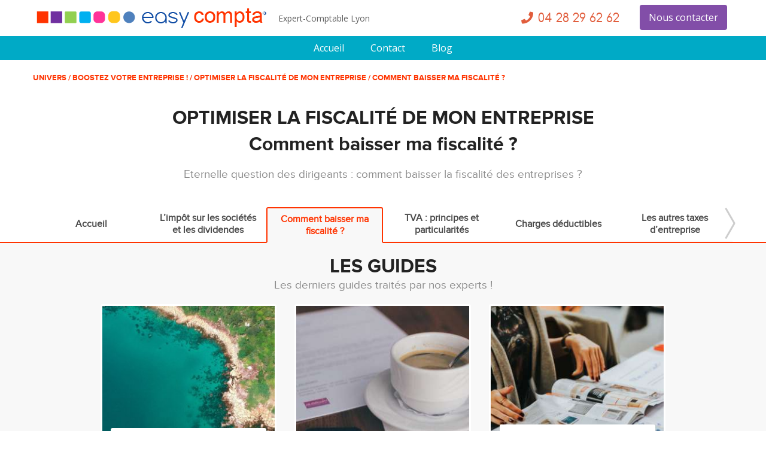

--- FILE ---
content_type: text/html; charset=UTF-8
request_url: https://www.easycompta.eu/category/comment-baisser-fiscalite
body_size: 11213
content:
<!DOCTYPE html>
<!--[if IE 7]>
<html class="ie ie7" lang="fr-FR" prefix="og: http://ogp.me/ns# video: http://ogp.me/ns/video# ya: http://webmaster.yandex.ru/vocabularies/">
<![endif]-->
<!--[if IE 8]>
<html class="ie ie8" lang="fr-FR" prefix="og: http://ogp.me/ns# video: http://ogp.me/ns/video# ya: http://webmaster.yandex.ru/vocabularies/">
<![endif]-->
<!--[if !(IE 7) | !(IE 8)  ]><!-->
<html lang="fr-FR" prefix="og: http://ogp.me/ns# video: http://ogp.me/ns/video# ya: http://webmaster.yandex.ru/vocabularies/">
<!--<![endif]-->
<head>
	<meta charset="UTF-8" />
	<meta name="viewport" content="width=device-width, initial-scale=1.0, minimum-scale=1.0, user-scalable=no" />
	<meta name="google-site-verification" content="ChJcoaR1iqLlU43_dBhAMd_HNI3Vjlc9FlQM2EX6w6g" />
	<meta name="keywords" content="expert comptable lyon, lyon, expert comptable">
	<title>Comment baisser ma fiscalité ?</title>
	<link rel="profile" href="https://gmpg.org/xfn/11" />
	<link rel="shortcut icon" href="https://www.easycompta.eu/wp-content/themes/easycomptaV2.6.1/images/favicon.ico" type="image/x-icon" />
	<link rel="pingback" href="https://www.easycompta.eu/xmlrpc.php" />
	<link rel="publisher" href="https://www.google.com/+EasycomptaEu?rel=publisher"/>
	<link rel="author" href="https://plus.google.com/115403284103263089772?rel=author"/>
	<meta property="article:author" content="http://www.easycompta.eu/author/patrick" />
	<script type="text/javascript" async defer src="https://apis.google.com/js/platform.js?publisherid=110799939720757906656"></script>
	<link rel="stylesheet" href="https://www.easycompta.eu/wp-content/themes/easycomptaV2.6.1/js/jquery-ui-1.10.2/themes/base/jquery-ui.css" type="text/css" media="all" />
	<!--[if lt IE 9]>
	  <script src="https://www.easycompta.eu/wp-content/themes/easycomptaV2.6.1/js/html5.js" type="text/javascript"></script>
	  <script src="https://www.easycompta.eu/wp-content/themes/easycomptaV2.6.1/js/respond.js"></script>
	  <script src="https://www.easycompta.eu/wp-content/themes/easycomptaV2.6.1/js/oldbrowser.js"></script>
	  <link rel="stylesheet" href="https://www.easycompta.eu/wp-content/themes/easycomptaV2.6.1/css/ie.css" type="text/css" media="all" />
	<![endif]-->
	
<!-- This site is optimized with the Yoast SEO Premium plugin v8.3 - https://yoast.com/wordpress/plugins/seo/ -->
<link rel="canonical" href="https://www.easycompta.eu/category/comment-baisser-fiscalite" />
<link rel="next" href="https://www.easycompta.eu/category/comment-baisser-fiscalite/page/2" />
<meta property="og:locale" content="fr_FR" />
<meta property="og:type" content="object" />
<meta property="og:title" content="Comment baisser ma fiscalité ?" />
<meta property="og:description" content="Eternelle question des dirigeants : comment baisser la fiscalité des entreprises ?" />
<meta property="og:url" content="https://www.easycompta.eu/category/comment-baisser-fiscalite" />
<meta property="og:site_name" content="Expert Comptable Lyon" />
<meta name="twitter:card" content="summary" />
<meta name="twitter:title" content="Comment baisser ma fiscalité ?" />
<meta name="twitter:site" content="@easycompta" />
<script type='application/ld+json'>{"@context":"https:\/\/schema.org","@type":"Organization","url":"https:\/\/www.easycompta.eu\/","sameAs":["https:\/\/fr-fr.facebook.com\/easycompta.officiel\/","https:\/\/www.instagram.com\/easycompta\/","https:\/\/fr.linkedin.com\/company\/easy-compta","https:\/\/www.youtube.com\/user\/easyComptaTV","https:\/\/www.pinterest.fr\/easycompta\/","https:\/\/twitter.com\/easycompta"],"@id":"https:\/\/www.easycompta.eu\/#organization","name":"easy Compta","logo":"https:\/\/www.easycompta.eu\/wp-content\/uploads\/2014\/09\/logo.jpg"}</script>
<script type='application/ld+json'>{"@context":"https:\/\/schema.org","@type":"BreadcrumbList","itemListElement":[{"@type":"ListItem","position":1,"item":{"@id":"https:\/\/www.easycompta.eu\/","name":"Accueil"}},{"@type":"ListItem","position":2,"item":{"@id":"https:\/\/www.easycompta.eu\/category\/univers","name":"Univers"}},{"@type":"ListItem","position":3,"item":{"@id":"https:\/\/www.easycompta.eu\/category\/boost-entreprise","name":"Boostez votre entreprise !"}},{"@type":"ListItem","position":4,"item":{"@id":"https:\/\/www.easycompta.eu\/category\/optimiser-fiscalite-entreprise","name":"Optimiser la fiscalit\u00e9 de mon entreprise"}},{"@type":"ListItem","position":5,"item":{"@id":"https:\/\/www.easycompta.eu\/category\/comment-baisser-fiscalite","name":"Comment baisser ma fiscalit\u00e9 ?"}}]}</script>
<!-- / Yoast SEO Premium plugin. -->

<link rel='dns-prefetch' href='//maps.googleapis.com' />
<link rel='dns-prefetch' href='//fonts.googleapis.com' />
<link rel='dns-prefetch' href='//maxcdn.bootstrapcdn.com' />
<link rel='dns-prefetch' href='//use.fontawesome.com' />
<link rel='dns-prefetch' href='//s.w.org' />
<link rel="alternate" type="application/rss+xml" title="Expert Comptable Lyon &raquo; Flux" href="https://www.easycompta.eu/feed" />
<link rel="alternate" type="application/rss+xml" title="Expert Comptable Lyon &raquo; Flux des commentaires" href="https://www.easycompta.eu/comments/feed" />
<link rel="alternate" type="application/rss+xml" title="Expert Comptable Lyon &raquo; Flux de la catégorie Comment baisser ma fiscalité ?" href="https://www.easycompta.eu/category/comment-baisser-fiscalite/feed" />
		<script type="text/javascript">
			window._wpemojiSettings = {"baseUrl":"https:\/\/s.w.org\/images\/core\/emoji\/13.0.1\/72x72\/","ext":".png","svgUrl":"https:\/\/s.w.org\/images\/core\/emoji\/13.0.1\/svg\/","svgExt":".svg","source":{"concatemoji":"https:\/\/www.easycompta.eu\/wp-includes\/js\/wp-emoji-release.min.js?ver=5.6.16"}};
			!function(e,a,t){var n,r,o,i=a.createElement("canvas"),p=i.getContext&&i.getContext("2d");function s(e,t){var a=String.fromCharCode;p.clearRect(0,0,i.width,i.height),p.fillText(a.apply(this,e),0,0);e=i.toDataURL();return p.clearRect(0,0,i.width,i.height),p.fillText(a.apply(this,t),0,0),e===i.toDataURL()}function c(e){var t=a.createElement("script");t.src=e,t.defer=t.type="text/javascript",a.getElementsByTagName("head")[0].appendChild(t)}for(o=Array("flag","emoji"),t.supports={everything:!0,everythingExceptFlag:!0},r=0;r<o.length;r++)t.supports[o[r]]=function(e){if(!p||!p.fillText)return!1;switch(p.textBaseline="top",p.font="600 32px Arial",e){case"flag":return s([127987,65039,8205,9895,65039],[127987,65039,8203,9895,65039])?!1:!s([55356,56826,55356,56819],[55356,56826,8203,55356,56819])&&!s([55356,57332,56128,56423,56128,56418,56128,56421,56128,56430,56128,56423,56128,56447],[55356,57332,8203,56128,56423,8203,56128,56418,8203,56128,56421,8203,56128,56430,8203,56128,56423,8203,56128,56447]);case"emoji":return!s([55357,56424,8205,55356,57212],[55357,56424,8203,55356,57212])}return!1}(o[r]),t.supports.everything=t.supports.everything&&t.supports[o[r]],"flag"!==o[r]&&(t.supports.everythingExceptFlag=t.supports.everythingExceptFlag&&t.supports[o[r]]);t.supports.everythingExceptFlag=t.supports.everythingExceptFlag&&!t.supports.flag,t.DOMReady=!1,t.readyCallback=function(){t.DOMReady=!0},t.supports.everything||(n=function(){t.readyCallback()},a.addEventListener?(a.addEventListener("DOMContentLoaded",n,!1),e.addEventListener("load",n,!1)):(e.attachEvent("onload",n),a.attachEvent("onreadystatechange",function(){"complete"===a.readyState&&t.readyCallback()})),(n=t.source||{}).concatemoji?c(n.concatemoji):n.wpemoji&&n.twemoji&&(c(n.twemoji),c(n.wpemoji)))}(window,document,window._wpemojiSettings);
		</script>
		<style type="text/css">
img.wp-smiley,
img.emoji {
	display: inline !important;
	border: none !important;
	box-shadow: none !important;
	height: 1em !important;
	width: 1em !important;
	margin: 0 .07em !important;
	vertical-align: -0.1em !important;
	background: none !important;
	padding: 0 !important;
}
</style>
	<link rel='stylesheet'   href='https://www.easycompta.eu/wp-includes/css/dist/block-library/style.min.css?ver=5.6.16' type='text/css' media='all' />
<link rel='stylesheet'   href='https://www.easycompta.eu/wp-content/plugins/contact-form-7/includes/css/styles.css?ver=5.3.2' type='text/css' media='all' />
<link rel='stylesheet'   href='https://www.easycompta.eu/wp-content/plugins/easy-author-image/css/easy-author-image.css?ver=5.6.16' type='text/css' media='all' />
<link rel='stylesheet'   href='https://www.easycompta.eu/wp-content/themes/easycomptaV2.6.1/style.css?ver=5.6.16' type='text/css' media='all' />
<link rel='stylesheet'   href='https://fonts.googleapis.com/css?family=Open+Sans%3A400%2C700%2C300&#038;ver=2501-07-13' type='text/css' media='all' />
<link rel='stylesheet'   href='https://maxcdn.bootstrapcdn.com/font-awesome/4.6.3/css/font-awesome.min.css?ver=2501-07-13' type='text/css' media='all' />
<link rel='stylesheet'   href='https://www.easycompta.eu/wp-content/themes/easycomptaV2.6.1/css/owl.carousel.min.css?ver=2501-07-13' type='text/css' media='all' />
<link rel='stylesheet'   href='https://www.easycompta.eu/wp-content/themes/easycomptaV2.6.1/css/owl.theme.default.min.css?ver=2501-07-13' type='text/css' media='all' />
<link rel='stylesheet'   href='https://use.fontawesome.com/releases/v5.15.4/css/all.css?ver=2.0.1' type='text/css' media='all' />
<link rel='stylesheet'   href='https://use.fontawesome.com/releases/v5.15.4/css/v4-shims.css?ver=2.0.1' type='text/css' media='all' />
<style id='bfa-font-awesome-v4-shim-inline-css' type='text/css'>

			@font-face {
				font-family: 'FontAwesome';
				src: url('https://use.fontawesome.com/releases/v5.15.4/webfonts/fa-brands-400.eot'),
				url('https://use.fontawesome.com/releases/v5.15.4/webfonts/fa-brands-400.eot?#iefix') format('embedded-opentype'),
				url('https://use.fontawesome.com/releases/v5.15.4/webfonts/fa-brands-400.woff2') format('woff2'),
				url('https://use.fontawesome.com/releases/v5.15.4/webfonts/fa-brands-400.woff') format('woff'),
				url('https://use.fontawesome.com/releases/v5.15.4/webfonts/fa-brands-400.ttf') format('truetype'),
				url('https://use.fontawesome.com/releases/v5.15.4/webfonts/fa-brands-400.svg#fontawesome') format('svg');
			}

			@font-face {
				font-family: 'FontAwesome';
				src: url('https://use.fontawesome.com/releases/v5.15.4/webfonts/fa-solid-900.eot'),
				url('https://use.fontawesome.com/releases/v5.15.4/webfonts/fa-solid-900.eot?#iefix') format('embedded-opentype'),
				url('https://use.fontawesome.com/releases/v5.15.4/webfonts/fa-solid-900.woff2') format('woff2'),
				url('https://use.fontawesome.com/releases/v5.15.4/webfonts/fa-solid-900.woff') format('woff'),
				url('https://use.fontawesome.com/releases/v5.15.4/webfonts/fa-solid-900.ttf') format('truetype'),
				url('https://use.fontawesome.com/releases/v5.15.4/webfonts/fa-solid-900.svg#fontawesome') format('svg');
			}

			@font-face {
				font-family: 'FontAwesome';
				src: url('https://use.fontawesome.com/releases/v5.15.4/webfonts/fa-regular-400.eot'),
				url('https://use.fontawesome.com/releases/v5.15.4/webfonts/fa-regular-400.eot?#iefix') format('embedded-opentype'),
				url('https://use.fontawesome.com/releases/v5.15.4/webfonts/fa-regular-400.woff2') format('woff2'),
				url('https://use.fontawesome.com/releases/v5.15.4/webfonts/fa-regular-400.woff') format('woff'),
				url('https://use.fontawesome.com/releases/v5.15.4/webfonts/fa-regular-400.ttf') format('truetype'),
				url('https://use.fontawesome.com/releases/v5.15.4/webfonts/fa-regular-400.svg#fontawesome') format('svg');
				unicode-range: U+F004-F005,U+F007,U+F017,U+F022,U+F024,U+F02E,U+F03E,U+F044,U+F057-F059,U+F06E,U+F070,U+F075,U+F07B-F07C,U+F080,U+F086,U+F089,U+F094,U+F09D,U+F0A0,U+F0A4-F0A7,U+F0C5,U+F0C7-F0C8,U+F0E0,U+F0EB,U+F0F3,U+F0F8,U+F0FE,U+F111,U+F118-F11A,U+F11C,U+F133,U+F144,U+F146,U+F14A,U+F14D-F14E,U+F150-F152,U+F15B-F15C,U+F164-F165,U+F185-F186,U+F191-F192,U+F1AD,U+F1C1-F1C9,U+F1CD,U+F1D8,U+F1E3,U+F1EA,U+F1F6,U+F1F9,U+F20A,U+F247-F249,U+F24D,U+F254-F25B,U+F25D,U+F267,U+F271-F274,U+F279,U+F28B,U+F28D,U+F2B5-F2B6,U+F2B9,U+F2BB,U+F2BD,U+F2C1-F2C2,U+F2D0,U+F2D2,U+F2DC,U+F2ED,U+F328,U+F358-F35B,U+F3A5,U+F3D1,U+F410,U+F4AD;
			}
		
</style>
<script type='text/javascript' src='https://www.easycompta.eu/wp-includes/js/jquery/jquery.min.js?ver=3.5.1' id='jquery-core-js'></script>
<script type='text/javascript' src='https://www.easycompta.eu/wp-includes/js/jquery/jquery-migrate.min.js?ver=3.3.2' id='jquery-migrate-js'></script>
<link rel="https://api.w.org/" href="https://www.easycompta.eu/wp-json/" /><link rel="alternate" type="application/json" href="https://www.easycompta.eu/wp-json/wp/v2/categories/1023" /><link rel="wlwmanifest" type="application/wlwmanifest+xml" href="https://www.easycompta.eu/wp-includes/wlwmanifest.xml" /> 
<meta name="generator" content="WordPress 5.6.16" />
<style type="text/css">.recentcomments a{display:inline !important;padding:0 !important;margin:0 !important;}</style><style type="text/css">.broken_link, a.broken_link {
	text-decoration: line-through;
}</style>	</head>
	<body class="archive category category-comment-baisser-fiscalite category-1023 custom-background-empty">
<!-- TRACKER GOOGLE ANALYTIC -->
<script type="text/javascript">
	(function(i,s,o,g,r,a,m){i['GoogleAnalyticsObject']=r;i[r]=i[r]||function(){
	(i[r].q=i[r].q||[]).push(arguments)},i[r].l=1*new Date();a=s.createElement(o),
	m=s.getElementsByTagName(o)[0];a.async=1;a.src=g;m.parentNode.insertBefore(a,m)
	})(window,document,'script','//www.google-analytics.com/analytics.js','ga');

	ga('create', 'UA-45092345-1', 'auto');
	ga('require', 'displayfeatures');
	ga('send', 'pageview');
	// setTimeout("ga('send','event','Engagement fort','Temps supérieur à 10 secondes')",10000);
</script>

<!-- Quantcast Tag -->
<script type="text/javascript">
	var _qevents = _qevents || [];
	(function() {
	var elem = document.createElement('script');
	elem.src = (document.location.protocol == "https:" ? "https://secure" : "http://edge") + ".quantserve.com/quant.js";
	elem.async = true;
	elem.type = "text/javascript";
	var scpt = document.getElementsByTagName('script')[0];
	scpt.parentNode.insertBefore(elem, scpt);
	})();
	_qevents.push({
	qacct:"p-xdMHsjke5JL6F"
	});
</script>
<noscript>
	<div style="display:none;">
		<img src="//pixel.quantserve.com/pixel/p-xdMHsjke5JL6F.gif" height="1" width="1" alt="Quantcast"/>
	</div>
</noscript>
<!-- End Quantcast tag -->
<div id="page">
	<!-- Header -->
	<header id="masthead" role="banner">
			<div id="logoHeader">
				<a id="logoDesktop" href="https://www.easycompta.eu/"><img src="https://www.easycompta.eu/wp-content/themes/easycomptaV2.6.1/images/logo_easy.png" title="Expert comptable lyon" alt="Logo easy Compta à Lyon"></a>
				<a id="logoMobile" href="https://www.easycompta.eu/"><img src="https://www.easycompta.eu/wp-content/themes/easycomptaV2.6.1/images/logo_easy_responsive.png" title="Expert comptable lyon" alt="Logo easy Compta à Lyon"></a>
				<p class="seo-title">Expert-Comptable Lyon</p>
				<div class="tel-us">
					<a href="tel:04 28 29 62 62" class="phone" onClick="ga('send', 'event', 'Buttons', 'click', 'Header Phone number');"><i class="fa fa-phone"></i><span>04 28 29 62 62</span></a>
					<a  href="https://www.easycompta.eu/implantations-lyon#part5Imp" onClick="ga('send', 'event', 'Buttons', 'click', 'Header contact link');" class="contact-us">Nous contacter</a>
				</div>
			</div>
			<!-- Nav -->
			<nav id="siteNavigation" role="navigation">
	<div id="openMenu">
		<div class="bar" id="bar1"></div>
		<div class="bar" id="bar2"></div>
		<div class="bar" id="bar3"></div>
		<div class="bar" id="bar4"></div>
	</div>
	<div class="menu-menu-easycompta-container">
		<ul id="menu-menu-easycompta" class="nav-menu">
			<li class="menu-item ">
				<a title="Cabinet d’expert comptable à Lyon, conseils et devis en ligne" href="https://www.easycompta.eu/">Accueil</a>
			</li>
			<li class="menu-item ">
				<a title="Implantations à Lyon" href="https://www.easycompta.eu/implantations-lyon">Contact</a>
			</li>
			<!-- <li class="menu-item ">
				<a href="https://www.easycompta.eu/?page_id=6999">Nos offres</a>
			</li> -->
			<!-- <li class="menu-item ">
				<a href="https://www.easycompta.eu/?page_id=5586">Ateliers</a>
			</li> -->
			<li class="menu-item has-rich-menu">
				<a class="" href="https://www.easycompta.eu/category/univers">Blog</a>
				<div class="rich-menu clear universes">
					<div class="universe">
						<a href="https://www.easycompta.eu/category/creer-entreprise">
							<span class="name">
								Créez votre entreprise !							</span>
						</a>
					</div>
					<div class="universe">
						<a href="https://www.easycompta.eu/category/boost-entreprise">
							<span class="name">
								Boostez votre entreprise !							</span>
						</a>
					</div>
					<div class="universe">
						<a href="https://www.easycompta.eu/category/ameliorer-patrimoine">
							<span class="name">
								Améliorez votre patrimoine !							</span>
						</a>
					</div>
					<div class="universe">
						<a href="https://www.easycompta.eu/category/gestion-personnel">
							<span class="name">
								Gérez votre personnel !							</span>
						</a>
					</div>
				</div>
				<div class="rich-menu-mobile">
					<a href="https://www.easycompta.eu/category/creer-entreprise">Créez votre entreprise !</a>
					<a href="https://www.easycompta.eu/category/boost-entreprise">Boostez votre entreprise !</a>
					<a href="https://www.easycompta.eu/category/ameliorer-patrimoine">Améliorez votre patrimoine !</a>
					<a href="https://www.easycompta.eu/category/gestion-personnel">Gérez votre personnel !</a>
				</div>
			</li>
            <!-- <li class="menu-item has-rich-menu">
				<a class="" href="#">Nos partenaires</a>
                <div class="rich-menu clear universes">
                    <a href="https://www.dougs.fr/creation-entreprise/">
                        <span class="name">
                            Dougs Création d'entreprise
                        </span>
                    </a>
                </div>
            </li> -->
			<!-- <li class="menu-item ">
				<a href="https://www.easycompta.eu/?page_id=3057">Recrutement</a>
			</li> -->
			<!-- <li class="menu-item has-rich-menu">
				<a class="link-disable" target="_blank">
					<span>Espace client</span><i class="fa fa-unlock-alt" aria-hidden="true"></i>
				</a>
				<div class="rich-menu clear espace-client-menu">
					<div class="full-content">
						<div class="item-content main-1 clear">
							<div class="column100 clear">
								<div class="intro">
									<div class="subtitle">Vous êtes client easy Compta.</div>
									<div class="text">
										Vous disposez d’une palette d’outils pour vous accompagner dans la gestion de votre entreprise.<br>
										En fonction de vos besoins, cliquez sur l’outil souhaité.
									</div>
								</div>
								<ul class="list-link clearfix">
									<li>
										<a href="https://isuiteexpert.easycompta.eu/isuiteexpert/?CAB=1" target="_blank">
											<span class="title">iGed / iDépôt</span>
											<span class="text">Un coffre fort privé de vos données</span>
										</a>
									</li>
									<li>
										<a href="https://www.easycompta.eu/category/open-meg-univers">
											<span class="title">Tutoriels</span>
											<span class="text">Pour mieux utiliser vos outils de comptabilité</span>
										</a>
									</li>
									<li>
										<a href="https://isuiteexpert.easycompta.eu/isuiteexpert/?CAB=1" target="_blank">
											<span class="title">iCompte</span>
											<span class="text">Une solution pour consulter votre compta</span>
										</a>
									</li>
									<li>
										<a href="https://isuiteexpert.easycompta.eu/waibi/" target="_blank">
											<span class="title">Tableau de Bord</span>
											<span class="text">Une solution pour tenir votre compta</span>
										</a>
									</li>
									<li>
										<a href="http://www.easypaie.fr/debut.aspx" target="_blank">
											<span class="title">EasyPaie</span>
											<span class="text">La transmission idéale de vos éléments de paie</span>
											<small class="tips"><i class="fa fa-info"></i>L'utilisation d'Internet Explorer (IE, Edge) est nécéssaire pour le bon fonctionnement de l'application.</small>
										</a>
									</li>
									<li>
										<a href="https://app.easycompta.eu/login" target="_blank">
											<span class="title">Open Compta</span>
											<span class="text">Une solution 100% connectée de votre comptabilité</span>
										</a>
									</li>
									<li>
										<a href="https://mon-expert-en-gestion.fr/cas/login" target="_blank">
											<span class="title">Open MEG</span>
											<span class="text">Vos facturations, caisses et comptabilité 100 % cloud mobile et fixe</span>
										</a>
									</li>
									<li>
										<a href="https://go.qbo.intuit.com/c1/v72.190/0/login?redirect=true&locale=fr_FR" target="_blank">
											<span class="title">Open QuickBooks</span>
											<span class="text">La gestion de votre entreprise automatisée</span>
										</a>
									</li>
								</ul>
							</div>
						</div>
					</div>
				</div>
			</li> -->
		</ul>
	</div>
</nav> <!-- Nav -->
	</header><!-- Header -->
	<div id="main">

	<section id="primary" class="site-content">
		<div id="content" role="main" class="archiveGabarit depth-3">

		
<div id="primary" class="site-content">
    <div id="univers-depth-3" role="main" class="red">
        
        
        <div class="container">
            <div class="row">
                
                <span id="breadcrumb"><a href="https://www.easycompta.eu/category/univers">Univers</a> / <a href="https://www.easycompta.eu/category/boost-entreprise">Boostez votre entreprise !</a> / <a href="https://www.easycompta.eu/category/optimiser-fiscalite-entreprise">Optimiser la fiscalité de mon entreprise</a> / Comment baisser ma fiscalité ?</span>
                
                <div id="descriptif">
                    
                    <h2><a href="https://www.easycompta.eu/category/optimiser-fiscalite-entreprise">Optimiser la fiscalité de mon entreprise</a></h2>
                    
                    <h3>
                    Comment baisser ma fiscalité ?                    </h3>
                    
                    <span><p>Eternelle question des dirigeants : comment baisser la fiscalité des entreprises ?</p>
</span>                </div>
            </div>
        </div>
            <div class="container">
                <div class="row">
                    <div id="sommaire" class="clearfix">
                        <div id="accueil"><a href="https://www.easycompta.eu/category/optimiser-fiscalite-entreprise">Accueil</a></div>
                        <div class="owl-carousel owl-theme" id="ul-sommaire">
                            	<li class="cat-item cat-item-1021"><a href="https://www.easycompta.eu/category/impot-societes-dividendes" title="Tout savoir sur l’impôt sur les sociétés ">L’impôt sur les sociétés et les dividendes</a>
</li>
	<li class="cat-item cat-item-1023 current-cat"><a aria-current="page" href="https://www.easycompta.eu/category/comment-baisser-fiscalite" title="Eternelle question des dirigeants : comment baisser la fiscalité des entreprises ?">Comment baisser ma fiscalité ?</a>
</li>
	<li class="cat-item cat-item-1020"><a href="https://www.easycompta.eu/category/tva-principes-particularites" title="La TVA mérite à elle seule de longues explications. ce n’est pas si complexe, à la condition d’avoir le schéma d’ensemble en tête.">TVA : principes et particularités</a>
</li>
	<li class="cat-item cat-item-1083"><a href="https://www.easycompta.eu/category/charges-deductibles" title="Découvrez ici toutes les aides, réductions d&#039;impôts ou encore déductions de taxes dont vous pourriez bénéficier !">Charges déductibles</a>
</li>
	<li class="cat-item cat-item-1022"><a href="https://www.easycompta.eu/category/autres-taxes-entreprise" title="Et oui, il existe bien plusieurs taxes spécifiques aux entreprises.">Les autres taxes d’entreprise</a>
</li>
	<li class="cat-item cat-item-1093"><a href="https://www.easycompta.eu/category/autres-dispositions-fiscales">Autres dispositions fiscales</a>
</li>
                        </div>
                    </div>
                </div>
            </div>
            <div class="full-width">
                <div class="container">
                    <div class="row">
                        
<div id="last-article" class="clearfix red">
    <h2>Les guides</h2>    <span class="intro-span">Les derniers guides trait&eacute;s par nos experts !</span>
        <div class="col-md-10 col-md-offset-1">
        <div class="row">
                        <ul class="ulSection">
                <!-- <pre style="display:none">
                                    </pre> -->
                                                            <li class="col-sm-4 itmSection">
                                                        <a href="https://www.easycompta.eu/comment-baisser-fiscalite/limpot-sur-la-fortune-immobiliere" title="L’impôt sur la fortune immobilière : 3 points pour éviter de le payer !">
                                <img src="https://www.easycompta.eu/wp-content/uploads/2018/06/Comment-faire-un-devis-freelance-Devis-et-contrats-easy-Compta-300x300.jpeg" alt="Comment faire un devis freelance Devis et contrats - easy Compta">
                                <div class="content-link-article">
                                    <span class="what-category">Boostez votre entreprise !</span>
                                    <h3>
                                        L’impôt sur la fortune immobilière : 3 points pour éviter de le payer !                                    </h3>
                                    <span class="publish-state">Patrick Maurice - Entrepreneur, Expert Comptable</span>
                                </div>
                            </a>
                        </li>
                                                                    <li class="col-sm-4 itmSection">
                                                        <a href="https://www.easycompta.eu/comment-baisser-fiscalite/clore-son-premier-bilan" title="Choisir le bon moment pour clore son premier bilan">
                                <img src="https://www.easycompta.eu/wp-content/uploads/2017/07/Clore-son-premier-bilan-300x300.jpg" alt="Clore son premier bilan">
                                <div class="content-link-article">
                                    <span class="what-category">Boostez votre entreprise !</span>
                                    <h3>
                                        Choisir le bon moment pour clore son premier bilan                                    </h3>
                                    <span class="publish-state">easycompta - </span>
                                </div>
                            </a>
                        </li>
                                                                    <li class="col-sm-4 itmSection">
                                                        <a href="https://www.easycompta.eu/comment-baisser-fiscalite/dividendes-attendre-2018" title="Faut il attendre 2018 pour se verser des dividendes ? &#8211; Illustration cas pratique">
                                <img src="https://www.easycompta.eu/wp-content/uploads/2017/10/attendre-2018-300x300.jpg" alt="attendre 2018">
                                <div class="content-link-article">
                                    <span class="what-category">Boostez votre entreprise !</span>
                                    <h3>
                                        Faut il attendre 2018 pour se verser des dividendes ? - Illustration cas pratique                                    </h3>
                                    <span class="publish-state">easycompta - </span>
                                </div>
                            </a>
                        </li>
                                                                    <li class="col-sm-4 itmSection">
                                                        <a href="https://www.easycompta.eu/comment-baisser-fiscalite/cir-panorama-du-credit-dimpot-recherche" title="CIR : Panorama du Crédit d&rsquo;Impôt Recherche &#8211; Vidéo">
                                <img src="https://www.easycompta.eu/wp-content/uploads/2017/09/crédit-dimpôt-recherche-300x300.jpg" alt="crédit d'impôt recherche">
                                <div class="content-link-article">
                                    <span class="what-category">Boostez votre entreprise !</span>
                                    <h3>
                                        CIR : Panorama du Crédit d'Impôt Recherche - Vidéo                                    </h3>
                                    <span class="publish-state">Patrick Maurice - Entrepreneur, Expert Comptable</span>
                                </div>
                            </a>
                        </li>
                                                                    <li class="col-sm-4 itmSection">
                                                        <a href="https://www.easycompta.eu/comment-baisser-fiscalite/credit-impot-apprentissage" title="Le crédit Impôt Apprentissage">
                                <img src="https://www.easycompta.eu/wp-content/uploads/2017/05/contrat-apprentissage-300x300.jpg" alt="CREDIT D'IMPÔT APPRENTISSAGE">
                                <div class="content-link-article">
                                    <span class="what-category">Boostez votre entreprise !</span>
                                    <h3>
                                        Le crédit Impôt Apprentissage                                    </h3>
                                    <span class="publish-state">easycompta - </span>
                                </div>
                            </a>
                        </li>
                                                                    <li class="col-sm-4 itmSection">
                                                        <a href="https://www.easycompta.eu/comment-baisser-fiscalite/infos-credit-impot-recherche" title="Informations sur le crédit d’impôt recherche">
                                <img src="https://www.easycompta.eu/wp-content/uploads/2017/05/stagiaire-entreprise-300x300.jpg" alt="Infos sur le crédit d’impôt recherche - Conseils Expert Comptable Lyon">
                                <div class="content-link-article">
                                    <span class="what-category">Boostez votre entreprise !</span>
                                    <h3>
                                        Informations sur le crédit d’impôt recherche                                    </h3>
                                    <span class="publish-state">easycompta - </span>
                                </div>
                            </a>
                        </li>
                                                                    <li class="col-sm-4 itmSection">
                                                        <a href="https://www.easycompta.eu/comment-baisser-fiscalite/plus-value-immobiliere-professionnelle" title="Optimisez l’imposition de votre plus-value immobilière professionnelle">
                                <img src="https://www.easycompta.eu/wp-content/uploads/2016/02/SCI.001-1-300x300.jpeg" alt="">
                                <div class="content-link-article">
                                    <span class="what-category">Boostez votre entreprise !</span>
                                    <h3>
                                        Optimisez l’imposition de votre plus-value immobilière professionnelle                                    </h3>
                                    <span class="publish-state">Patrick Maurice - Entrepreneur, Expert Comptable</span>
                                </div>
                            </a>
                        </li>
                                                                    <li class="col-sm-4 itmSection">
                                                        <a href="https://www.easycompta.eu/comment-baisser-fiscalite/societes-meres-filiales" title="Optez pour le régime des sociétés mères et filiales">
                                <img src="https://www.easycompta.eu/wp-content/uploads/2016/09/régime-sociétés-mère-fille-300x300.jpg" alt="régime mère-fille">
                                <div class="content-link-article">
                                    <span class="what-category">Boostez votre entreprise !</span>
                                    <h3>
                                        Optez pour le régime des sociétés mères et filiales                                    </h3>
                                    <span class="publish-state">Patrick Maurice - Entrepreneur, Expert Comptable</span>
                                </div>
                            </a>
                        </li>
                                                                    <li class="col-sm-4 itmSection">
                                                        <a href="https://www.easycompta.eu/comment-baisser-fiscalite/credit-impot-famille" title="Crédit impôt famille : Réduisez votre impôt !">
                                <img src="https://www.easycompta.eu/wp-content/uploads/2016/07/credit-impot-famille-300x300.jpg" alt="crédit impôt famille">
                                <div class="content-link-article">
                                    <span class="what-category">Boostez votre entreprise !</span>
                                    <h3>
                                        Crédit impôt famille : Réduisez votre impôt !                                    </h3>
                                    <span class="publish-state">easycompta - </span>
                                </div>
                            </a>
                        </li>
                                                                    <li class="col-sm-4 itmSection">
                                                        <a href="https://www.easycompta.eu/comment-baisser-fiscalite/reduction-impot-mecenat" title="Réduisez votre impôt grâce au mécénat !">
                                <img src="https://www.easycompta.eu/wp-content/uploads/2016/06/réduction-dimpôt-mécénat-300x300.jpg" alt="réduction d'impôt mécénat">
                                <div class="content-link-article">
                                    <span class="what-category">Boostez votre entreprise !</span>
                                    <h3>
                                        Réduisez votre impôt grâce au mécénat !                                    </h3>
                                    <span class="publish-state">Patrick Maurice - Entrepreneur, Expert Comptable</span>
                                </div>
                            </a>
                        </li>
                                                                    <li class="col-sm-4 itmSection">
                                                        <a href="https://www.easycompta.eu/comment-baisser-fiscalite/payer-vos-impots-en-optimisant-votre-tresorerie" title="Payer vos impôts en optimisant votre trésorerie">
                                <img src="https://www.easycompta.eu/wp-content/uploads/2015/06/DeathtoStock_Medium6-300x300.jpg" alt="">
                                <div class="content-link-article">
                                    <span class="what-category">Boostez votre entreprise !</span>
                                    <h3>
                                        Payer vos impôts en optimisant votre trésorerie                                    </h3>
                                    <span class="publish-state">Patrick Maurice - Entrepreneur, Expert Comptable</span>
                                </div>
                            </a>
                        </li>
                                                                    <li class="col-sm-4 itmSection">
                                                        <a href="https://www.easycompta.eu/comment-baisser-fiscalite/payer-impot-mlm-societe" title="Payer moins d&rsquo;impôt avec un MLM ? Quelle société devez vous créer ?">
                                <img src="https://www.easycompta.eu/wp-content/uploads/2016/02/Quelle-société-pour-un-MLM-300x300.jpg" alt="Quelle société pour un MLM">
                                <div class="content-link-article">
                                    <span class="what-category">Boostez votre entreprise !</span>
                                    <h3>
                                        Payer moins d'impôt avec un MLM ? Quelle société devez vous créer ?                                    </h3>
                                    <span class="publish-state">Patrick Maurice - Entrepreneur, Expert Comptable</span>
                                </div>
                            </a>
                        </li>
                                    </ul>        
        </div> 
        
        <div id="pagination">
            
	<nav class="navigation pagination" role="navigation" aria-label="Publications">
		<h2 class="screen-reader-text">Navigation des articles</h2>
		<div class="nav-links"><span aria-current="page" class="page-numbers current">1</span>
<a class="page-numbers" href="https://www.easycompta.eu/category/comment-baisser-fiscalite/page/2">2</a>
<a class="page-numbers" href="https://www.easycompta.eu/category/comment-baisser-fiscalite/page/3">3</a>
<a class="next page-numbers" href="https://www.easycompta.eu/category/comment-baisser-fiscalite/page/2">Suivant</a></div>
	</nav>        </div>
        
    </div>
</div>
                    </div>
                </div>
            </div>
        </div>
        <div class="container">
            <div id="questions" class="row">
	<div class="col-lg-6 col-lg-offset-5 col-md-7 col-md-offset-5 col-sm-10 col-sm-offset-1">
	    <div class="title">On travaille ensemble ?</div>
	    <span>Notre équipe se fera un plaisir de répondre à toutes vos questions !
	    <br>Contactez-nous au plus vite</span>
	    <div class="links">
	    	<a href="tel:04 78 57 57 57" class="phone" onClick="ga('send', 'event', 'Buttons', 'click', 'Blog Phone number');">04 78 57 57 57</a>
	        <a href="https://www.easycompta.eu/implantations-lyon#part5Imp" class="form-contact" onClick="ga('send', 'event', 'Buttons', 'click', 'Blog Contact Link');">Formulaire de contact <span class="wrap-fleche"><i class="fleche"></i></span></a>
	    </div>		
	</div>
</div>
            <div class="row">
                <div class="container">
    <div class="row">
        <div class="col-md-10 col-md-offset-1 newsletter-content-recrutement">
            <h2>Newsletter</h2>
            <form method ='POST' target='_blank' id="zcampaignminiform" action="https://zc1.maillist-manage.com/ua/Optin?od=11287eca469845&amp;opDgs=7200cd3a4fff9f7a8692152f022b28a6fb14bfad9d4be9ab&amp;lD=195b0a656f7c1f0&amp;n=11699f74f598903">
                <div id="error" style="text-align:center;color:#d00;"></div>
                <span id="texte-span">
                    Vous souhaitez être infaillible au sujet de la compta ?<br>Inscrivez-vous à notre newsletter et restez informé de toute notre actualité !
                </span>
                <div class="row">
                    <div id="email-field" class="col-lg-6 col-lg-offset-3 col-sm-8 col-sm-offset-2">
                        <input class="col-sm-8" type="text" id="zcemail" name='optinEmail' required value="Email" onclick="javascript:this.value=''">
                        <span id="zc_resp" style="color:#f2644d"></span>
                        <div class="col-sm-4"> 
                        <!--<div style="text-align:center; padding:10px;">--> 
                            <input type="submit" id="zcembedminiform" value="Inscription">
                        </div>
                    </div>
                </div>
            </form>
        </div>
    </div>
</div>            </div>
        </div>
        
    </div>
</div>

	</div><!-- #main .wrapper -->
	<footer id="colophon" role="contentinfo">
	<div class="top_site">
	  <a class="scrollTo" href="#page">
	  <span></span>
	  </a>
	</div>
		<div class="site-info">
	  <div class="large_content_footer clear">
		<div id="footernav" class="footerdiv">
		  <h5>Navigation</h5>
		  <div class="menu-menu-easycompta-container"><ul id="menu-menu-easycompta" class="menu"><li id="menu-item-3295" class="menu-item menu-item-type-post_type menu-item-object-page menu-item-home menu-item-3295"><a title="Cabinet d’expert comptable à Lyon, conseils et devis en ligne" href="https://www.easycompta.eu/">Accueil</a></li>
<li id="menu-item-3296" class="menu-item menu-item-type-post_type menu-item-object-page menu-item-3296"><a title="Implantations à Lyon" href="https://www.easycompta.eu/implantations-lyon">Contact</a></li>
<li id="menu-item-5591" class="menu-item menu-item-type-post_type menu-item-object-page menu-item-5591"><a href="https://www.easycompta.eu/guides">Guides</a></li>
<li id="menu-item-17915" class="menu-item menu-item-type-custom menu-item-object-custom menu-item-has-children menu-item-17915"><a href="#">Nos partenaires</a></li>
</ul></div>		</div>
		<div id="footerlinks" class="footerdiv">
		  <h5>Panoramas</h5>
		  <ul>
			<li><a href="https://www.easycompta.eu/eurl-sarl/sarl-societe-a-responsabilite-limitee">SARL : Panorama de la Société à Responsabilité Limitée</a></li>
			<li><a href="https://www.easycompta.eu/eurl-sarl/leurl-entreprise-unipersonnelle">L&rsquo;EURL : entreprise unipersonnelle à responsabilité limitée</a></li>
			<li><a href="https://www.easycompta.eu/entreprise-individuelle/entreprise-individuelle">Entreprise Individuelle &#8211; Pourquoi ne pas la choisir.</a></li>
			<li><a href="https://www.easycompta.eu/entreprise-individuelle/eirl-entreprise-individuelle-responsabilite-limitee">EIRL : Panorama de l&rsquo;Entreprise Individuelle à Responsabilité Limitée</a></li>
			<li><a href="https://www.easycompta.eu/sasu-sas/sas-panorama-de-la-sas">SAS : Société par Actions Simplifiée. Pourquoi la choisir ?</a></li>
			<li><a href="https://www.easycompta.eu/les-autres-formes-juridiques/sa-societe-anonyme">SA : Panorama de la Société Anonyme</a></li>
			<li><a href="https://www.easycompta.eu/spfpl/selarl-societe-exercice-liberal">SELARL &#8211;  Société d&rsquo;exercice libéral</a></li>
			<li><a href="https://www.easycompta.eu/comment-baisser-fiscalite/cii-panorama-du-credit-impot-innovation">CII : Panorama du Crédit Impôt Innovation</a></li>
			<li><a href="https://www.easycompta.eu/comment-baisser-fiscalite/cir-panorama-du-credit-dimpot-recherche">CIR : Panorama du Crédit d&rsquo;Impôt Recherche &#8211; Vidéo</a></li>
		  </ul>
		</div>
		<div id="footerpop" class="footerdiv">
		  <h5>Contenu populaire</h5>
		  <ul>
		  	<li><a href="https://www.easycompta.eu/tarif-expert-comptable">Tarif Expert Comptable Lyon</a></li>
		  	<li><a href=""></a></li>
		  	<li><a href="https://www.easycompta.eu/tva-principes-particularites/refacturation-des-frais-avec-tva">Refacturation des frais avec TVA ou pas ?</a></li>
		  	<li><a href="https://www.easycompta.eu/simulateur-cvae">Simulateur CVAE</a></li>
		  	<li><a href="https://www.easycompta.eu/simulateur-tvs-tvts">Simulateur TVS (TVTS)</a></li>
		  	<li><a href="https://www.easycompta.eu/declarer-payer-charges-sociales/paiement-cotisations-rsi-qui-paye">Qui paye les cotisations RSI : le gérant ou la société ?</a></li>
		  	<li><a href="https://www.easycompta.eu/parlons-comptabilite/la-saisie-comptable">Saisie comptable : conseils d&rsquo;Expert Comptable</a></li>
		  	<li><a href="https://www.easycompta.eu/comment-piloter-entreprise/circularisation-definition">Circularisation ? Définition</a></li>
		  	<li><a href="https://www.easycompta.eu/spfpl/cest-quoi-une-spfpl">Présentation et définition d’une SPFPL</a></li>
		  	<li><a href="https://www.easycompta.eu/spfpl/la-fiscalite-de-la-spfpl">La fiscalité de la SPFPL : à quoi s&rsquo;attendre ?</a></li>
		  	<li><a href="https://www.easycompta.eu/pourquoi-creer-sci/sci-impot">SCI : Quel impôt choisir ? IR ou IS ?</a></li>
		  </ul>
		</div>
		<div id="footerlast" class="footerdiv">
		  <h5>Derniers articles</h5>
		  <ul>
		  			<li><a href="https://www.easycompta.eu/outils-informatique-disponible/quickbooks-lyon" title="QuickBooks Lyon en vidéo &#8211; Expert Comptable à Lyon">QuickBooks Lyon en vidéo &#8211; Expert Comptable à Lyon</a></li>
						<li><a href="https://www.easycompta.eu/sasu-sas/comment-calculer-sa-remuneration-de-president-de-sasu" title="Comment calculer sa rémunération de président de SASU">Comment calculer sa rémunération de président de SASU</a></li>
						<li><a href="https://www.easycompta.eu/vehicules/tesla-neuve-ou-doccasion-en-societe" title="Tesla neuve ou d’occasion en société ?">Tesla neuve ou d’occasion en société ?</a></li>
						<li><a href="https://www.easycompta.eu/vehicules/cout-porsche-taycan" title="Cout Porsche Taycan">Cout Porsche Taycan</a></li>
						<li><a href="https://www.easycompta.eu/autres-taxes-entreprise/quelles-taxe-pour-les-activites-saisonnieres-non-salariees" title="Quelles taxe pour les activités saisonnières non salariées ?">Quelles taxe pour les activités saisonnières non salariées ?</a></li>
						<li><a href="https://www.easycompta.eu/duree-travail/3-points-pour-bien-gerer-les-heures-supplementaires" title="3 points pour bien gérer les heures supplémentaires">3 points pour bien gérer les heures supplémentaires</a></li>
						<li><a href="https://www.easycompta.eu/comment-baisser-fiscalite/limpot-sur-la-fortune-immobiliere" title="L’impôt sur la fortune immobilière : 3 points pour éviter de le payer !">L’impôt sur la fortune immobilière : 3 points pour éviter de le payer !</a></li>
						<li><a href="https://www.easycompta.eu/autres-dispositions-fiscales/la-participation-en-entreprise-de-quoi-sagit-il" title="L&rsquo;accord de participation en entreprise, de quoi s’agit il ?">L&rsquo;accord de participation en entreprise, de quoi s’agit il ?</a></li>
						<li><a href="https://www.easycompta.eu/sci/accroitre-le-patrimoine-immobilier-dun-chef-dentreprise" title="Comment accroitre le patrimoine immobilier d&rsquo;un chef d&rsquo;entreprise ?">Comment accroitre le patrimoine immobilier d&rsquo;un chef d&rsquo;entreprise ?</a></li>
						<li><a href="https://www.easycompta.eu/partage-idee/la-maison-des-artistes" title="La Maison des artistes : principe, organisation et fonctionnement">La Maison des artistes : principe, organisation et fonctionnement</a></li>
						<li><a href="https://www.easycompta.eu/achats-stocks/jeune-entreprise-anticiper-depenses" title="Comment veiller sur ses dépenses quand on est entrepreneur ?">Comment veiller sur ses dépenses quand on est entrepreneur ?</a></li>
					  </ul>
		</div>

	  </div>

	
	  <div itemscope itemtype="http://schema.org/Organization">
		<div class="center_content_footer">
		  <div id="legal">
			<span>Tous droits réservés &copy; easycompta 2026 - </span>
			<span><a href="https://www.easycompta.eu/mentions-legales">Mentions Légales</a> - </span>
			<span><a href="https://www.easycompta.eu/site-map">Plan du site</a> - </span>
		  </div>
		  <br><br>
		  
		  
		  <span itemprop="name">easy Compta</span>
		  <span itemprop="description">Cabinet d'experts-comptables à Lyon</span>
		  <div itemprop="address" itemscope itemtype="http://schema.org/PostalAddress">
			  <span class="bleu-ec">easy</span> <span class="rouge-ec">Compta</span>, Expert Comptable :
			  <span itemprop="streetAddress">7 avenue Adolphe Max</span>
			  <span itemprop="postalCode">69005</span>
			  <span itemprop="addressLocality">Lyon</span>
			  <span itemprop="addressCountry">France</span>
		  </div>
		  <div style="display:none" itemscope itemtype="http://schema.org/GeoCoordinates">
			<span itemprop="latitude">45.7657647</span>
			<span itemprop="longitude">4.792325500000061</span>
		  </div>
		  <br><br>
		</div>
	  </div>
		</div><!-- .site-info -->
	</footer><!-- #colophon -->
</div><!-- #page -->
<script type='text/javascript' id='contact-form-7-js-extra'>
/* <![CDATA[ */
var wpcf7 = {"apiSettings":{"root":"https:\/\/www.easycompta.eu\/wp-json\/contact-form-7\/v1","namespace":"contact-form-7\/v1"}};
/* ]]> */
</script>
<script type='text/javascript' src='https://www.easycompta.eu/wp-content/plugins/contact-form-7/includes/js/scripts.js?ver=5.3.2' id='contact-form-7-js'></script>
<script type='text/javascript' src='https://www.easycompta.eu/wp-content/themes/easycomptaV2.6.1/js/animationResponsive.js?ver=5.6.16' id='animationResponsive-js'></script>
<script type='text/javascript' src='https://www.easycompta.eu/wp-content/themes/easycomptaV2.6.1/js/owl.carousel.js?ver=5.6.16' id='owlCarousel-js'></script>
<script type='text/javascript' src='https://www.easycompta.eu/wp-content/themes/easycomptaV2.6.1/js/univers.js?ver=5.6.16' id='functionUnivers-js'></script>
<script type='text/javascript' src='https://www.easycompta.eu/wp-content/themes/easycomptaV2.6.1/js/animation.js?ver=5.6.16' id='animation-js'></script>
<script type='text/javascript' src='https://maps.googleapis.com/maps/api/js?key=AIzaSyBZNIvysAMCVZSYNuSlHMt9CJzk8xmR-EI+&#038;ver=3' id='google-map-js'></script>
<script type='text/javascript' src='https://www.easycompta.eu/wp-content/themes/easycomptaV2.6.1/js/gmap.js?ver=5.6.16' id='gmap-js'></script>
<script type='text/javascript' src='https://www.easycompta.eu/wp-includes/js/wp-embed.min.js?ver=5.6.16' id='wp-embed-js'></script>
<script defer src="https://static.cloudflareinsights.com/beacon.min.js/vcd15cbe7772f49c399c6a5babf22c1241717689176015" integrity="sha512-ZpsOmlRQV6y907TI0dKBHq9Md29nnaEIPlkf84rnaERnq6zvWvPUqr2ft8M1aS28oN72PdrCzSjY4U6VaAw1EQ==" data-cf-beacon='{"version":"2024.11.0","token":"4d1fd23c8ad6475aa7ac3e6f44a77afd","r":1,"server_timing":{"name":{"cfCacheStatus":true,"cfEdge":true,"cfExtPri":true,"cfL4":true,"cfOrigin":true,"cfSpeedBrain":true},"location_startswith":null}}' crossorigin="anonymous"></script>
</body>
</html>

		</div><!-- #content -->
	</section><!-- #primary -->


--- FILE ---
content_type: text/css
request_url: https://www.easycompta.eu/wp-content/themes/easycomptaV2.6.1/style.css?ver=5.6.16
body_size: 48364
content:
@charset "UTF-8";
/** VARIABLE CSS **/
/*
----------------------------------------------
----------------------------------------------
--- FONT
----------------------------------------------
----------------------------------------------
*/
@font-face {
  font-family: 'comfortaaregular';
  src: url("fonts/comfortaa-regular-webfont.eot");
  src: url("fonts/comfortaa-regular-webfont.eot?#iefix") format("embedded-opentype"), url("fonts/comfortaa-regular-webfont.woff") format("woff"), url("fonts/comfortaa-regular-webfont.ttf") format("truetype"), url("fonts/comfortaa-regular-webfont.svg#comfortaaregular") format("svg");
  font-weight: normal;
  font-style: normal; }
@font-face {
  font-family: 'comfortaabold';
  src: url("fonts/comfortaa-bold-webfont.eot");
  src: url("fonts/comfortaa-bold-webfont.eot?#iefix") format("embedded-opentype"), url("fonts/comfortaa-bold-webfont.woff") format("woff"), url("fonts/comfortaa-bold-webfont.ttf") format("truetype"), url("fonts/comfortaa-bold-webfont.svg#comfortaabold") format("svg");
  font-weight: normal;
  font-style: normal; }
/*
@font-face {
  font-family: 'axure_handwritingregular';
  src: url('fonts/axurehandwriting-webfont.eot');
  src: url('fonts/axurehandwriting-webfont.eot?#iefix') format("embedded-opentype"), url('fonts/axurehandwriting-webfont.woff') format("woff"), url('fonts/axurehandwriting-webfont.ttf') format("truetype"), url('fonts/axurehandwriting-webfont.svg#axure_handwritingregular') format("svg");
  font-weight: normal;
  font-style: normal;
}
*/
@font-face {
  font-family: 'CabinBold';
  src: url("fonts/CabinBold.eot");
  src: url("fonts/CabinBold.eot") format("embedded-opentype"), url("fonts/CabinBold.woff2") format("woff2"), url("fonts/CabinBold.woff") format("woff"), url("fonts/CabinBold.ttf") format("truetype"), url("fonts/CabinBold.svg#CabinBold") format("svg"); }
@font-face {
  font-family: 'proxima_novalight';
  src: url("fonts/proxima-nova-light-5953f52cf0c28-webfont.woff2") format("woff2"), url("fonts/proxima-nova-light-5953f52cf0c28-webfont.woff") format("woff");
  font-weight: normal;
  font-style: normal; }
@font-face {
  font-family: 'proxima_nova_rgbold';
  src: url("fonts/mark_simonson_-_proxima_nova_bold-webfont.woff2") format("woff2"), url("fonts/mark_simonson_-_proxima_nova_bold-webfont.woff") format("woff");
  font-weight: normal;
  font-style: normal; }
@font-face {
  font-family: 'proxima_nova_rgregular';
  src: url("fonts/mark_simonson_-_proxima_nova_regular-webfont.woff2") format("woff2"), url("fonts/mark_simonson_-_proxima_nova_regular-webfont.woff") format("woff");
  font-weight: normal;
  font-style: normal; }
input:focus::-webkit-input-placeholder, input:focus:-moz-placeholder, input:focus::-moz-placeholder, input:focus:-ms-input-placeholder {
  color: transparent; }

/* FF 4-18 */
/* FF 19+ */
/* =Repeatable patterns
-------------------------------------------------------------- */
.width-contain {
  width: 1170px;
  padding: 0 15px;
  margin: 0 auto;
  position: relative; }
  .width-contain:after, .width-contain:before {
    display: table;
    content: "";
    clear: both; }

.cols1 {
  width: 8.333333333333333%;
  float: left; }

.cols2 {
  width: 16.66666666666667%;
  float: left; }

.cols3 {
  width: 25%;
  float: left; }

.cols4 {
  width: 33.33333333333333%;
  float: left; }

.cols5 {
  width: 41.66666666666667%;
  float: left; }

.cols6 {
  width: 50%;
  float: left; }

.cols7 {
  width: 58.33333333333333%;
  float: left; }

.cols8 {
  width: 66.66666666666667%;
  float: left; }

.cols9 {
  width: 75%;
  float: left; }

.cols10 {
  width: 83.33333333333333%;
  float: left; }

.cols11, .cols12 {
  width: 8.333333333333333;
  float: left; }

/*! normalize.css v3.0.2 | MIT License | git.io/normalize */
/**
 * 1. Set default font family to sans-serif.
 * 2. Prevent iOS text size adjust after orientation change, without disabling
 *    user zoom.
 */
html {
  font-family: sans-serif;
  /* 1 */
  -ms-text-size-adjust: 100%;
  /* 2 */
  -webkit-text-size-adjust: 100%;
  /* 2 */ }

/**
 * Remove default margin.
 */
body {
  margin: 0; }

/* HTML5 display definitions
   ========================================================================== */
/**
 * Correct `block` display not defined for any HTML5 element in IE 8/9.
 * Correct `block` display not defined for `details` or `summary` in IE 10/11
 * and Firefox.
 * Correct `block` display not defined for `main` in IE 11.
 */
article, aside, details, figcaption, figure, footer, header, hgroup, main, menu, nav, section, summary {
  display: block; }

/**
 * 1. Correct `inline-block` display not defined in IE 8/9.
 * 2. Normalize vertical alignment of `progress` in Chrome, Firefox, and Opera.
 */
audio, canvas, progress, video {
  display: inline-block;
  /* 1 */
  vertical-align: baseline;
  /* 2 */ }

/**
 * Prevent modern browsers from displaying `audio` without controls.
 * Remove excess height in iOS 5 devices.
 */
audio:not([controls]) {
  display: none;
  height: 0; }

/**
 * Address `[hidden]` styling not present in IE 8/9/10.
 * Hide the `template` element in IE 8/9/11, Safari, and Firefox < 22.
 */
[hidden], template {
  display: none; }

/* Links
   ========================================================================== */
/**
 * Remove the gray background color from active links in IE 10.
 */
a {
  background-color: transparent; }
  a:active, a:hover {
    outline: 0; }

/**
 * Improve readability when focused and also mouse hovered in all browsers.
 */
/* Text-level semantics
   ========================================================================== */
/**
 * Address styling not present in IE 8/9/10/11, Safari, and Chrome.
 */
abbr[title] {
  border-bottom: 1px dotted; }

/**
 * Address style set to `bolder` in Firefox 4+, Safari, and Chrome.
 */
b, strong {
  font-weight: bold; }

/**
 * Address styling not present in Safari and Chrome.
 */
dfn {
  font-style: italic; }

/**
 * Address variable `h1` font-size and margin within `section` and `article`
 * contexts in Firefox 4+, Safari, and Chrome.
 */
h1 {
  font-size: 2em;
  margin: 0.67em 0; }

/**
 * Address styling not present in IE 8/9.
 */
mark {
  background: #ff0;
  color: #000; }

/**
 * Address inconsistent and variable font size in all browsers.
 */
small {
  font-size: 80%; }

/**
 * Prevent `sub` and `sup` affecting `line-height` in all browsers.
 */
sub {
  font-size: 75%;
  line-height: 0;
  position: relative;
  vertical-align: baseline; }

sup {
  font-size: 75%;
  line-height: 0;
  position: relative;
  vertical-align: baseline;
  top: -0.5em; }

sub {
  bottom: -0.25em; }

/* Embedded content
   ========================================================================== */
/**
 * Remove border when inside `a` element in IE 8/9/10.
 */
img {
  border: 0; }

/**
 * Correct overflow not hidden in IE 9/10/11.
 */
svg:not(:root) {
  overflow: hidden; }

/* Grouping content
   ========================================================================== */
/**
 * Address margin not present in IE 8/9 and Safari.
 */
figure {
  margin: 1em 40px; }

/**
 * Address differences between Firefox and other browsers.
 */
hr {
  -moz-box-sizing: content-box;
  box-sizing: content-box;
  height: 0; }

/**
 * Contain overflow in all browsers.
 */
pre {
  overflow: auto; }

/**
 * Address odd `em`-unit font size rendering in all browsers.
 */
code, kbd, pre, samp {
  font-family: monospace, monospace;
  font-size: 1em; }

/* Forms
   ========================================================================== */
/**
 * Known limitation: by default, Chrome and Safari on OS X allow very limited
 * styling of `select`, unless a `border` property is set.
 */
/**
 * 1. Correct color not being inherited.
 *    Known issue: affects color of disabled elements.
 * 2. Correct font properties not being inherited.
 * 3. Address margins set differently in Firefox 4+, Safari, and Chrome.
 */
button, input, optgroup, select, textarea {
  color: inherit;
  /* 1 */
  font: inherit;
  /* 2 */
  margin: 0;
  /* 3 */ }

/**
 * Address `overflow` set to `hidden` in IE 8/9/10/11.
 */
button {
  overflow: visible;
  text-transform: none; }

/**
 * Address inconsistent `text-transform` inheritance for `button` and `select`.
 * All other form control elements do not inherit `text-transform` values.
 * Correct `button` style inheritance in Firefox, IE 8/9/10/11, and Opera.
 * Correct `select` style inheritance in Firefox.
 */
select {
  text-transform: none; }

/**
 * 1. Avoid the WebKit bug in Android 4.0.* where (2) destroys native `audio`
 *    and `video` controls.
 * 2. Correct inability to style clickable `input` types in iOS.
 * 3. Improve usability and consistency of cursor style between image-type
 *    `input` and others.
 */
button, html input[type="button"] {
  -webkit-appearance: button;
  /* 2 */
  cursor: pointer;
  /* 3 */ }

input[type="reset"], input[type="submit"] {
  -webkit-appearance: button;
  /* 2 */
  cursor: pointer;
  /* 3 */ }

/**
 * Re-set default cursor for disabled elements.
 */
button[disabled], html input[disabled] {
  cursor: default; }

/**
 * Remove inner padding and border in Firefox 4+.
 */
button::-moz-focus-inner {
  border: 0;
  padding: 0; }

input {
  line-height: normal; }
  input::-moz-focus-inner {
    border: 0;
    padding: 0; }
  input[type="checkbox"], input[type="radio"] {
    box-sizing: border-box;
    /* 1 */
    padding: 0;
    /* 2 */ }
  input[type="number"]::-webkit-inner-spin-button, input[type="number"]::-webkit-outer-spin-button {
    height: auto; }
  input[type="search"] {
    -webkit-appearance: textfield;
    /* 1 */
    -moz-box-sizing: content-box;
    -webkit-box-sizing: content-box;
    /* 2 */
    box-sizing: content-box; }
    input[type="search"]::-webkit-search-cancel-button, input[type="search"]::-webkit-search-decoration {
      -webkit-appearance: none; }

/**
 * Address Firefox 4+ setting `line-height` on `input` using `!important` in
 * the UA stylesheet.
 */
/**
 * It's recommended that you don't attempt to style these elements.
 * Firefox's implementation doesn't respect box-sizing, padding, or width.
 *
 * 1. Address box sizing set to `content-box` in IE 8/9/10.
 * 2. Remove excess padding in IE 8/9/10.
 */
/**
 * Fix the cursor style for Chrome's increment/decrement buttons. For certain
 * `font-size` values of the `input`, it causes the cursor style of the
 * decrement button to change from `default` to `text`.
 */
/**
 * 1. Address `appearance` set to `searchfield` in Safari and Chrome.
 * 2. Address `box-sizing` set to `border-box` in Safari and Chrome
 *    (include `-moz` to future-proof).
 */
/**
 * Remove inner padding and search cancel button in Safari and Chrome on OS X.
 * Safari (but not Chrome) clips the cancel button when the search input has
 * padding (and `textfield` appearance).
 */
/**
 * Define consistent border, margin, and padding.
 */
fieldset {
  border: 1px solid #c0c0c0;
  margin: 0 2px;
  padding: 0.35em 0.625em 0.75em; }

/**
 * 1. Correct `color` not being inherited in IE 8/9/10/11.
 * 2. Remove padding so people aren't caught out if they zero out fieldsets.
 */
legend {
  border: 0;
  /* 1 */
  padding: 0;
  /* 2 */ }

/**
 * Remove default vertical scrollbar in IE 8/9/10/11.
 */
textarea {
  overflow: auto; }

/**
 * Don't inherit the `font-weight` (applied by a rule above).
 * NOTE: the default cannot safely be changed in Chrome and Safari on OS X.
 */
optgroup {
  font-weight: bold; }

/* Tables
   ========================================================================== */
/**
 * Remove most spacing between table cells.
 */
table {
  border-collapse: collapse;
  border-spacing: 0; }

td, th {
  padding: 0; }

/* CSS NAVIGATION */
.rich-menu.universes {
  background: #eee;
  border: 10px solid #fff;
  border-radius: 3px; }
.rich-menu .universe {
  width: 25%;
  float: left;
  text-align: center;
  padding: 15px; }
  .rich-menu .universe:first-child a {
    color: #ffc71b; }
    .rich-menu .universe:first-child a:before {
      background-image: url("images/picto/creez.png"); }
    .rich-menu .universe:first-child a:hover:before {
      border-color: #ffc71b; }
  .rich-menu .universe:nth-child(2) a {
    color: #ff3401; }
    .rich-menu .universe:nth-child(2) a:before {
      background-image: url("images/picto/boostez.png"); }
    .rich-menu .universe:nth-child(2) a:hover:before {
      border-color: #ff3401; }
  .rich-menu .universe:nth-child(3) a {
    color: #00b1f1; }
    .rich-menu .universe:nth-child(3) a:before {
      background-image: url("images/picto/ameliorez.png"); }
    .rich-menu .universe:nth-child(3) a:hover:before {
      border-color: #00b1f1; }
  .rich-menu .universe:last-child a {
    color: #92d150; }
    .rich-menu .universe:last-child a:before {
      background-image: url("images/picto/gerez.png"); }
    .rich-menu .universe:last-child a:hover:before {
      border-color: #92d150; }
  .rich-menu .universe a {
    color: inherit;
    display: block;
    max-width: 160px;
    margin: 20px auto;
    text-align: center;
    line-height: 1.4rem;
    font-family: "proxima_nova_rgbold", serif;
    text-transform: uppercase;
    -moz-transition: all 0.3s ease;
    -o-transition: all 0.3s ease;
    -webkit-transition: all 0.3s ease;
    transition: all 0.3s ease; }
    .rich-menu .universe a span {
      display: block;
      white-space: normal;
      margin-top: 30px; }
    .rich-menu .universe a:before {
      content: "";
      display: block;
      width: 120px;
      height: 120px;
      background-size: 60%;
      background-color: white;
      border: 2px solid white;
      border-radius: 50%;
      background-repeat: no-repeat;
      background-position: center center;
      left: 0;
      right: 0;
      margin: 0 auto;
      -moz-transition: all 0.3s ease;
      -o-transition: all 0.3s ease;
      -webkit-transition: all 0.3s ease;
      transition: all 0.3s ease; }
    .rich-menu .universe a:hover {
      text-decoration: underline; }

/*
----------------------------------------------
----------------------------------------------
--- HOME PART1
----------------------------------------------
----------------------------------------------
*/
#titleHomePage {
  text-align: center;
  font-size: 28px;
  color: #00aac6;
  padding: 16px 0 20px 0;
  background: #fff;
  font-family: 'comfortaaregular'; }

#part1 {
  position: relative; }
  #part1 #image-home {
    height: 450px;
    width: 100%;
    position: relative;
    overflow: hidden; }
    #part1 #image-home ul {
      list-style-type: none;
      height: 450px;
      position: relative;
      width: 100%;
      transition: All 0.5s ease;
      -webkit-transition: All 0.5s ease;
      -moz-transition: All 0.5s ease;
      -o-transition: All 0.5s ease; }
      #part1 #image-home ul li {
        height: 100%;
        width: 17%;
        float: left;
        cursor: pointer;
        border-left: 1px solid #fafafa;
        background: #000;
        transition: All 0.5s ease;
        -webkit-transition: All 0.5s ease;
        -moz-transition: All 0.5s ease;
        -o-transition: All 0.5s ease; }
        #part1 #image-home ul li:nth-child(1), #part1 #image-home ul li:nth-child(6) {
          width: 16%; }
        #part1 #image-home ul li .image {
          position: relative;
          width: 100%;
          height: 100%;
          transition: All 0.5s ease;
          -webkit-transition: All 0.5s ease;
          -moz-transition: All 0.5s ease;
          -o-transition: All 0.5s ease; }
          #part1 #image-home ul li .image .title-job {
            display: inline-block;
            background: #fafafa;
            border-radius: 4px;
            font-family: 'comfortaaregular';
            font-size: 20px;
            text-align: center;
            padding: 10px 15px;
            position: absolute;
            bottom: 5%;
            left: 0;
            right: 0;
            margin: 0 auto;
            width: calc(100% - 20px);
            color: #E15D3C;
            max-width: 260px;
            opacity: 1;
            transition: All 0.3s ease;
            -webkit-transition: All 0.3s ease;
            -moz-transition: All 0.3s ease;
            -o-transition: All 0.3s ease; }
      #part1 #image-home ul:not(.open):hover li .image {
        opacity: 0.7; }
      #part1 #image-home ul:not(.open) li .image:hover {
        opacity: 1; }
        #part1 #image-home ul:not(.open) li .image:hover .title-job {
          background: #E15D3C;
          color: #fff; }
      #part1 #image-home ul li.open .image .title-job {
        opacity: 0; }
      #part1 #image-home ul li .pop-up {
        opacity: 0;
        visibility: hidden;
        cursor: normal;
        position: absolute;
        padding-top: 40px;
        height: 430px;
        width: 320px;
        right: 20%;
        top: 50%;
        transform: translateY(-50%);
        -webkit-transform: translateY(-50%);
        -moz-transform: translateY(-50%);
        -o-transform: translateY(-50%);
        -ms-transform: translateY(-50%);
        transition: All 0.2s ease;
        -webkit-transition: All 0.2s ease;
        -moz-transition: All 0.2s ease;
        -o-transition: All 0.2s ease; }
        #part1 #image-home ul li .pop-up.left {
          left: 0%; }
        #part1 #image-home ul li .pop-up.right {
          right: 0%; }
        #part1 #image-home ul li .pop-up .icone {
          position: absolute;
          top: 0;
          left: 0;
          right: 0;
          margin: 0 auto;
          background: #fff;
          border-radius: 100%;
          box-shadow: 0px 2px 3px rgba(0, 0, 0, 0.1);
          height: 80px;
          width: 80px;
          z-index: 3; }
        #part1 #image-home ul li .pop-up .content {
          height: 390px;
          position: absolute;
          bottom: 0;
          left: 0;
          width: 100%;
          background: #fafafa;
          border-radius: 4px; }
          #part1 #image-home ul li .pop-up .content .titre {
            color: #e15d3c;
            font-family: 'comfortaaregular';
            font-size: 22px;
            text-align: center;
            border-radius: 4px 4px 0 0;
            padding: 50px 20px 20px 20px;
            background: #FFF;
            border-bottom: 1px solid #e0e0e0; }
          #part1 #image-home ul li .pop-up .content .texte {
            color: #000;
            font-size: 16px;
            text-align: center;
            padding: 20px 20px; }
            #part1 #image-home ul li .pop-up .content .texte b {
              padding-bottom: 10px;
              display: inline-block;
              color: #E15D3C; }
          #part1 #image-home ul li .pop-up .content .bouton {
            position: absolute;
            font-size: 16px;
            bottom: 5px;
            height: 40px;
            border-radius: 4px;
            background: #E15D3C;
            text-align: center;
            color: #fff;
            line-height: 40px;
            display: block;
            transition: All 0.5s ease;
            -webkit-transition: All 0.5s ease;
            -moz-transition: All 0.5s ease;
            -o-transition: All 0.5s ease; }
          #part1 #image-home ul li .pop-up .content .bouton1 {
            width: 150px;
            left: 5px; }
          #part1 #image-home ul li .pop-up .content .bouton2 {
            width: 150px;
            right: 5px; }
          #part1 #image-home ul li .pop-up .content .bouton:hover {
            background: #C23D1A; }
      #part1 #image-home ul.open li {
        width: 0%;
        border: 0px solid #fff; }
        #part1 #image-home ul.open li:hover {
          opacity: 1; }
      #part1 #image-home ul li.open {
        width: 100%;
        border: 0px solid #fff; }
        #part1 #image-home ul li.open .image {
          background-position: center center !important; }
        #part1 #image-home ul li.open .pop-up {
          opacity: 1;
          visibility: visible;
          transition: All 0.4s ease 0.2s;
          -webkit-transition: All 0.4s ease 0.2s;
          -moz-transition: All 0.4s ease 0.2s;
          -o-transition: All 0.4s ease 0.2s; }
          #part1 #image-home ul li.open .pop-up.left {
            left: 20%; }
          #part1 #image-home ul li.open .pop-up.right {
            right: 20%; }

/*-- PART7 --*/
#part7 {
  text-align: center;
  position: relative;
  overflow: hidden;
  padding: 60px 0;
  background: #f8f8f8; }
  #part7 .popup {
    display: none; }
  #part7 .maps_bg {
    width: 100%;
    max-width: 1400px; }
  #part7 .content_part7 {
    margin: 0 auto; }
  #part7 h2, #part7 #univers-depth-2 #descriptif h3, #univers-depth-2 #descriptif #part7 h3, #part7 #univers-depth-3 #descriptif h3, #univers-depth-3 #descriptif #part7 h3 {
    color: #e15d3c;
    text-align: center;
    font-size: 36px;
    font-family: 'comfortaaregular'; }
  #part7 span.subTitle {
    display: block;
    color: #555555;
    text-align: center;
    font-size: 3.5rem;
    font-size: 35px;
    margin: 20px 0 50px 0; }
  #part7 .maps {
    position: relative;
    max-width: 1400px;
    margin: 0 auto;
    background: url(images/maps.png) no-repeat 0 0;
    height: 570px;
    background-size: contain; }
    #part7 .maps .state {
      position: absolute;
      left: 0;
      right: 0;
      margin: 0 auto;
      top: -45px;
      height: 100%;
      width: 1024px; }
      #part7 .maps .state li:hover {
        cursor: pointer; }
      #part7 .maps .state h6 {
        padding: 10px 10px;
        color: #fff;
        background: #e15d3c;
        font-size: 1.8rem;
        font-size: 18px;
        font-family: 'comfortaaregular'; }
      #part7 .maps .state .state_float {
        position: absolute;
        height: 50px; }
      #part7 .maps .state .london {
        left: 122px;
        top: 116px;
        width: 112px; }
      #part7 .maps .state .limonest {
        left: 275px;
        top: 80px;
        width: 112px; }
      #part7 .maps .state .lyon9 {
        left: 426px;
        top: 60px;
        width: 88px; }
      #part7 .maps .state .lyon5 {
        left: 525px;
        top: 48px;
        width: 81px; }
      #part7 .maps .state .lyon6 {
        left: 579px;
        top: 103px;
        width: 81px; }
      #part7 .maps .state .lyon-est {
        left: 664px;
        top: 82px;
        width: 98px; }
      #part7 .maps .state .nice {
        right: -10px;
        top: 138px;
        width: 72px; }
      #part7 .maps .state .villefranche {
        left: 830px;
        top: 92px;
        width: 118px; }
    #part7 .maps .popup {
      position: absolute;
      background: #fff;
      border: 2px solid #e15d3c;
      border-radius: 4px;
      padding: 10px;
      z-index: 1000;
      box-shadow: 0 6px 10px #999;
      top: 70px; }
      #part7 .maps .popup .triangle_popup {
        position: absolute;
        top: -25px;
        left: 5%; }
      #part7 .maps .popup .content_popup p {
        font-size: 1.6rem;
        font-size: 16px;
        color: #5d5D5d;
        text-align: left;
        line-height: 1.2;
        text-align: left;
        color: #333;
        border-top: 1px solid #999;
        padding-top: 10px; }
        #part7 .maps .popup .content_popup p a {
          color: #00b0f0; }
          #part7 .maps .popup .content_popup p a:hover {
            text-decoration: underline; }
      #part7 .maps .popup .content_popup .google_maps {
        margin-bottom: 10px; }
        #part7 .maps .popup .content_popup .google_maps a {
          transition: All 0.5s ease;
          -webkit-transition: All 0.5s ease;
          -moz-transition: All 0.5s ease;
          -o-transition: All 0.5s ease; }
          #part7 .maps .popup .content_popup .google_maps a:hover {
            opacity: 0.5; }
    #part7 .maps .london .popup {
      top: 90px; }
    #part7 .maps .nice .popup {
      right: 0; }
    #part7 .maps .dolomieu .popup {
      right: 0; }
      #part7 .maps .dolomieu .popup .triangle_popup {
        position: absolute;
        top: -25px;
        left: 74%; }
    #part7 .maps .nice .popup .triangle_popup {
      position: absolute;
      top: -25px;
      left: 74%; }
  #part7 .number_phone {
    font-family: 'comfortaaregular';
    font-size: 3.8rem;
    font-size: 38px;
    color: #5d5d5d;
    margin-top: 30px;
    text-align: center; }
    #part7 .number_phone span {
      display: block;
      font-size: 4rem;
      font-size: 40px;
      color: #e15d3c;
      margin-top: 20px;
      font-family: 'comfortaabold'; }
  #part7 div#organizationcontact, #part7 div.localcontact {
    display: none; }
  #part7 .more_infos {
    text-align: center;
    display: block;
    width: 425px;
    color: #fff;
    font-size: 1.8rem;
    font-size: 18px;
    background: #515151;
    margin: 0 auto;
    border-radius: 4px;
    padding: 16px;
    transition: All 0.5s ease;
    -webkit-transition: All 0.5s ease;
    -moz-transition: All 0.5s ease;
    -o-transition: All 0.5s ease;
    position: relative; }
    #part7 .more_infos:after {
      display: block;
      content: "";
      position: absolute;
      width: 12px;
      height: 12px;
      border-top: 1px solid #ffffff;
      border-right: 1px solid #ffffff;
      top: 50%;
      margin-top: -6px;
      right: 16px;
      transform: rotate(45deg);
      -webkit-transform: rotate(45deg);
      -moz-transform: rotate(45deg);
      -o-transform: rotate(45deg);
      -ms-transform: rotate(45deg);
      transition: All 0.5s ease;
      -webkit-transition: All 0.5s ease;
      -moz-transition: All 0.5s ease;
      -o-transition: All 0.5s ease; }
    #part7 .more_infos:hover {
      background: #e15d3c; }
      #part7 .more_infos:hover:after {
        border-color: #fff; }
  #part7 #mobileTelephone {
    display: none; }
  #part7 #socialWrapper {
    width: 100%;
    margin-bottom: 40px;
    text-align: center; }
    #part7 #socialWrapper #socialUl {
      width: 100%;
      display: inline-block;
      vertical-align: middle; }
      #part7 #socialWrapper #socialUl .socialItem {
        list-style: none;
        display: inline-block;
        width: 60px;
        height: 60px;
        margin-right: 24px; }
        #part7 #socialWrapper #socialUl .socialItem a {
          display: block;
          position: relative;
          width: 60px;
          height: 60px;
          transition: All 0.5s ease;
          -webkit-transition: All 0.5s ease;
          -moz-transition: All 0.5s ease;
          -o-transition: All 0.5s ease;
          cursor: pointer; }
      #part7 #socialWrapper #socialUl #socialItem1 a {
        background: #d73d32 url("images/socialIcon.png") no-repeat 0 0; }
      #part7 #socialWrapper #socialUl #socialItem2 a {
        background: #3b5998 url("images/socialIcon.png") no-repeat 0 -60px; }
      #part7 #socialWrapper #socialUl #socialItem3 a {
        background: #01bbf4 url("images/socialIcon.png") no-repeat 0 -120px;
        border-radius: 3px; }
      #part7 #socialWrapper #socialUl #socialItem4 a {
        background: #cd181f url("images/socialIcon.png") no-repeat 0 -180px;
        border-radius: 5px; }
      #part7 #socialWrapper #socialUl #socialItem5 a {
        background: #ec7500 url("images/socialIcon.png") no-repeat 0 -240px;
        border-radius: 16px; }
      #part7 #socialWrapper #socialUl #socialItem6 a {
        background: #0276b3 url("images/socialIcon.png") no-repeat 0 -300px;
        border-radius: 22px; }
      #part7 #socialWrapper #socialUl #socialItem7 a {
        background: #5bc6fe url("images/socialIcon.png") no-repeat 0 -360px;
        border-radius: 30px; }
      #part7 #socialWrapper #socialUl #socialItem8 {
        margin-right: 0;
        cursor: pointer;
        border-bottom: 0px solid white;
        background: #ffc61d url("images/socialIcon.png") no-repeat 0 -420px;
        border-radius: 30px;
        position: relative;
        transition: All 0.5s ease;
        -webkit-transition: All 0.5s ease;
        -moz-transition: All 0.5s ease;
        -o-transition: All 0.5s ease; }
      #part7 #socialWrapper #socialUl #socialItem1:hover a, #part7 #socialWrapper #socialUl #socialItem2:hover a, #part7 #socialWrapper #socialUl #socialItem3:hover a, #part7 #socialWrapper #socialUl #socialItem4:hover a, #part7 #socialWrapper #socialUl #socialItem5:hover a, #part7 #socialWrapper #socialUl #socialItem6:hover a, #part7 #socialWrapper #socialUl #socialItem7:hover a {
        background-color: #ccc; }
      #part7 #socialWrapper #socialUl #socialItem8:hover {
        border-radius: 0px;
        border-bottom: 2px solid white; }
        #part7 #socialWrapper #socialUl #socialItem8:hover form {
          opacity: 1;
          visibility: visible; }
      #part7 #socialWrapper #socialUl #socialItem8 form {
        border-radius: 0 0 4px 4px;
        visibility: hidden;
        opacity: 0;
        position: absolute;
        width: 320px;
        height: 140px;
        left: -130px;
        background: #FFC61D;
        top: 60px;
        transition: All 0.5s ease;
        -webkit-transition: All 0.5s ease;
        -moz-transition: All 0.5s ease;
        -o-transition: All 0.5s ease; }
        #part7 #socialWrapper #socialUl #socialItem8 form:after, #part7 #socialWrapper #socialUl #socialItem8 form:before {
          content: "";
          display: block;
          position: absolute;
          top: -60px;
          width: 130px;
          height: 60px;
          background: #FFC61D; }
        #part7 #socialWrapper #socialUl #socialItem8 form:after {
          left: 0;
          border-radius: 4px 0 0 0; }
        #part7 #socialWrapper #socialUl #socialItem8 form:before {
          right: 0;
          border-radius: 0 4px 0 0; }
        #part7 #socialWrapper #socialUl #socialItem8 form input {
          background: white;
          margin-top: 20px;
          width: 250px;
          height: 50px;
          text-align: center;
          color: #A87E00;
          border: 1px solid #D5A001; }
          #part7 #socialWrapper #socialUl #socialItem8 form input#zcembedminiform {
            height: 35px;
            margin-top: 0;
            background: #A87E00;
            color: white;
            width: 200px;
            transition: All 0.5s ease;
            -webkit-transition: All 0.5s ease;
            -moz-transition: All 0.5s ease;
            -o-transition: All 0.5s ease; }
            #part7 #socialWrapper #socialUl #socialItem8 form input#zcembedminiform:hover {
              background: white;
              color: #A87E00;
              border: none; }
  #part7 hr {
    width: 250px;
    max-width: 90%;
    height: 1px;
    background: #BDBDBD;
    margin: 40px auto; }
  #part7 #socialWrapper #bannerAppli {
    text-align: center; }
    #part7 #socialWrapper #bannerAppli #titleBannerAppli {
      font-size: 30px;
      color: #666;
      text-align: center;
      display: block;
      margin-bottom: 30px;
      margin-left: auto;
      margin-right: auto;
      font-weight: bold; }
    #part7 #socialWrapper #bannerAppli #socialItem9, #part7 #socialWrapper #bannerAppli #socialItem10 {
      display: inline-block;
      border-radius: 10px;
      width: 140px;
      height: 60px; }
    #part7 #socialWrapper #bannerAppli #socialItem9 {
      background: #333 url("images/socialIcon.png") no-repeat 10px -480px; }
    #part7 #socialWrapper #bannerAppli #socialItem10 {
      background: #333 url("images/socialIcon.png") no-repeat 10px -540px; }

#section-cta {
  padding-bottom: 70px; }
  #section-cta #cta-devis {
    border: 3px solid #ffc71b;
    border-radius: 3px;
    font-family: "proxima_nova_rgregular", serif;
    margin-top: 70px;
    background: white url("images/cta-devis.jpg") no-repeat left center;
    background-size: contain;
    padding: 70px 0;
    position: relative; }
    @media (max-width: 991px) {
      #section-cta #cta-devis:before {
        display: block;
        content: "";
        position: absolute;
        top: 0;
        left: 0;
        width: 100%;
        height: 100%;
        background: rgba(255, 255, 255, 0.5); } }
    @media (max-width: 700px) {
      #section-cta #cta-devis {
        background-size: cover; } }
    #section-cta #cta-devis .title {
      font-family: "proxima_nova_rgbold", serif;
      font-size: 40px;
      color: black;
      text-transform: uppercase;
      width: 100%;
      margin: 0 0 30px 0; }
    #section-cta #cta-devis span {
      color: #8c8c8c;
      font-size: 22px;
      display: block;
      width: 100%;
      text-align: left; }
      @media (max-width: 991px) {
        #section-cta #cta-devis span {
          color: #4b4b4b; } }
    #section-cta #cta-devis .links {
      display: flex;
      flex-direction: row;
      justify-content: space-between;
      align-self: center;
      padding-top: 40px; }
      @media (max-width: 600px) {
        #section-cta #cta-devis .links {
          flex-direction: column; } }
      #section-cta #cta-devis .links a {
        font-size: 18px;
        text-transform: uppercase;
        position: relative; }
        #section-cta #cta-devis .links a.link {
          display: inline-block;
          padding: 16px 90px 14px 30px;
          background: #ffc71b;
          -moz-border-radius: 3px;
          -webkit-border-radius: 3px;
          border-radius: 3px;
          border: 2px solid #ffc71b;
          font-size: 24px;
          letter-spacing: 1px; }
          #section-cta #cta-devis .links a.link span {
            color: white; }
            #section-cta #cta-devis .links a.link span.text {
              display: inline-block; }
          #section-cta #cta-devis .links a.link .wrap-fleche {
            right: 20px;
            top: 20px; }
            #section-cta #cta-devis .links a.link .wrap-fleche .fleche {
              background: white; }
              #section-cta #cta-devis .links a.link .wrap-fleche .fleche:before, #section-cta #cta-devis .links a.link .wrap-fleche .fleche:after {
                background: white; }
          @media (max-width: 600px) {
            #section-cta #cta-devis .links a.link {
              margin-bottom: 30px; } }
          #section-cta #cta-devis .links a.link:hover {
            background: white !important; }
            #section-cta #cta-devis .links a.link:hover span {
              color: #ffc71b; }
            #section-cta #cta-devis .links a.link:hover .wrap-fleche .fleche {
              background: #ffc71b; }
              #section-cta #cta-devis .links a.link:hover .wrap-fleche .fleche:before, #section-cta #cta-devis .links a.link:hover .wrap-fleche .fleche:after {
                background: #ffc71b; }
    #section-cta #cta-devis .wrap-fleche {
      width: 40px;
      display: inline-block;
      position: absolute;
      right: 0;
      left: inherit;
      top: 22px; }
      #section-cta #cta-devis .wrap-fleche .fleche {
        width: 3px;
        height: 20px;
        display: block;
        margin: 0 auto;
        position: relative;
        border-radius: 3px;
        left: -1px;
        background: black;
        -moz-transform: rotate(-90deg);
        -ms-transform: rotate(-90deg);
        -webkit-transform: rotate(-90deg);
        transform: rotate(-90deg);
        -moz-transition: all 0.3s ease;
        -o-transition: all 0.3s ease;
        -webkit-transition: all 0.3s ease;
        transition: all 0.3s ease; }
        #section-cta #cta-devis .wrap-fleche .fleche:before, #section-cta #cta-devis .wrap-fleche .fleche:after {
          content: "";
          width: 12px;
          height: 3px;
          display: block;
          bottom: 0;
          position: absolute;
          border-radius: 3px;
          background: black; }
        #section-cta #cta-devis .wrap-fleche .fleche:before {
          -moz-transform: rotate(45deg);
          -ms-transform: rotate(45deg);
          -webkit-transform: rotate(45deg);
          transform: rotate(45deg);
          left: -8px; }
        #section-cta #cta-devis .wrap-fleche .fleche:after {
          -moz-transform: rotate(-45deg);
          -ms-transform: rotate(-45deg);
          -webkit-transform: rotate(-45deg);
          transform: rotate(-45deg);
          right: -8px; }

/*
----------------------------------------------
----------------------------------------------
--- comptable-intro
----------------------------------------------
----------------------------------------------
*/
#comptable-intro {
  padding: 60px 0;
  background: #fafafa;
  border-bottom: 1px solid #bdbdbd;
  text-align: center;
  margin: 0 auto; }
  #comptable-intro h2, #comptable-intro #univers-depth-2 #descriptif h3, #univers-depth-2 #descriptif #comptable-intro h3, #comptable-intro #univers-depth-3 #descriptif h3, #univers-depth-3 #descriptif #comptable-intro h3 {
    font-size: 32px;
    font-family: 'comfortaaregular';
    color: #00aac6;
    text-align: center;
    padding-top: 60px; }
  #comptable-intro .left {
    padding-right: 40px; }
  #comptable-intro .right {
    padding-left: 40px; }
  #comptable-intro .bloc {
    display: inline-block;
    width: auto;
    color: #5d5d5d;
    font-size: 20px;
    text-align: left;
    vertical-align: top;
    max-width: 50%; }
    #comptable-intro .bloc .titre {
      font-family: 'comfortaaregular';
      font-size: 30px;
      padding-bottom: 20px; }
    #comptable-intro .bloc .texte {
      margin: 0 auto; }
    #comptable-intro .bloc .button-content {
      padding-top: 20px; }
    #comptable-intro .bloc .button {
      background: #00AAC6;
      padding: 0 15px 0 25px;
      color: #fff;
      display: inline-block;
      width: auto;
      height: 40px;
      line-height: 40px;
      margin-right: 20px;
      border-radius: 4px;
      position: relative;
      transition: All 0.5s ease;
      -webkit-transition: All 0.5s ease;
      -moz-transition: All 0.5s ease;
      -o-transition: All 0.5s ease; }
    #comptable-intro .bloc .button2 {
      background: #BDBDBD; }
    #comptable-intro .bloc .button:after {
      content: "";
      display: block;
      position: absolute;
      border-left: 6px solid #fff;
      border-top: 6px solid #00AAC6;
      border-bottom: 6px solid #00AAC6;
      left: 10px;
      top: 15px;
      width: 0;
      height: 0;
      border-radius: 1px;
      transition: All 0.5s ease;
      -webkit-transition: All 0.5s ease;
      -moz-transition: All 0.5s ease;
      -o-transition: All 0.5s ease; }
    #comptable-intro .bloc .button2:after {
      border-top: 6px solid #BDBDBD;
      border-bottom: 6px solid #BDBDBD; }
    #comptable-intro .bloc .button:hover {
      background: #0093AB; }
      #comptable-intro .bloc .button:hover:after {
        border-top: 6px solid #0093AB;
        border-bottom: 6px solid #0093AB; }
    #comptable-intro .bloc .liste {
      list-style-type: disc;
      padding-left: 20px;
      line-height: 20px; }
      #comptable-intro .bloc .liste li {
        padding-bottom: 12px; }

/*
----------------------------------------------
----------------------------------------------
--- temoignages
----------------------------------------------
----------------------------------------------
*/
#temoignages {
  padding-top: 60px;
  background: #FFF; }
  #temoignages h3 {
    font-family: 'comfortaaregular';
    font-size: 36px;
    color: #e15d3c;
    text-align: center;
    padding-bottom: 40px; }
  #temoignages .liste-menu {
    list-style-type: none;
    text-align: center;
    position: relative;
    z-index: 12; }
    #temoignages .liste-menu .choix-metier {
      display: inline-block;
      margin: 0 10px;
      font-size: 28px;
      padding-bottom: 20px;
      cursor: pointer;
      position: relative;
      transition: All 0.5s ease;
      -webkit-transition: All 0.5s ease;
      -moz-transition: All 0.5s ease;
      -o-transition: All 0.5s ease; }
      #temoignages .liste-menu .choix-metier:hover {
        color: #E15d3c; }
      #temoignages .liste-menu .choix-metier:after {
        content: "";
        background: #e15d3c;
        position: absolute;
        left: 0;
        right: 0;
        margin: 0 auto;
        transition: All 0.5s ease;
        -webkit-transition: All 0.5s ease;
        -moz-transition: All 0.5s ease;
        -o-transition: All 0.5s ease; }
      #temoignages .liste-menu .choix-metier:before {
        content: "";
        background: #e15d3c;
        position: absolute;
        left: 0;
        right: 0;
        margin: 0 auto;
        transition: All 0.5s ease;
        -webkit-transition: All 0.5s ease;
        -moz-transition: All 0.5s ease;
        -o-transition: All 0.5s ease;
        width: 0px;
        height: 0px;
        bottom: -0px;
        border-radius: 100%; }
      #temoignages .liste-menu .choix-metier:after {
        bottom: -1px;
        height: 1px;
        width: 0%; }
      #temoignages .liste-menu .choix-metier.active {
        color: #e15d3c; }
        #temoignages .liste-menu .choix-metier.active:before {
          width: 8px;
          height: 8px;
          bottom: -5px;
          border-radius: 100%; }
        #temoignages .liste-menu .choix-metier.active:after {
          bottom: -1px;
          height: 1px;
          width: 100%; }
  #temoignages .content-metier {
    border-top: 1px solid #bdbdbd;
    border-bottom: 1px solid #bdbdbd;
    position: relative; }
    #temoignages .content-metier .metier {
      position: relative;
      opacity: 0;
      display: none;
      z-index: 10;
      top: 0px;
      left: 0;
      right: 0;
      width: 100%;
      padding: 40px;
      background: #F7F7F7; }
      #temoignages .content-metier .metier.active {
        z-index: 11;
        opacity: 1;
        display: block; }
      #temoignages .content-metier .metier h4 {
        font-family: 'comfortaaregular';
        font-size: 36px;
        color: #000;
        padding: 0 0 40px;
        text-align: center; }
      #temoignages .content-metier .metier .left {
        float: left;
        width: 50%;
        height: 400px;
        padding-right: 40px; }
        #temoignages .content-metier .metier .left .video {
          background: grey;
          width: 100%;
          height: 100%;
          position: relative; }
          #temoignages .content-metier .metier .left .video iframe {
            display: none;
            visibility: hidden;
            opacity: 0;
            -moz-transition: all 0.5s linear;
            -o-transition: all 0.5s linear;
            -webkit-transition: all 0.5s linear;
            transition: all 0.5s linear; }
            #temoignages .content-metier .metier .left .video iframe.show-iframe {
              opacity: 1;
              visibility: visible;
              display: block; }
          #temoignages .content-metier .metier .left .video .preview-img {
            width: 100%;
            height: 100%;
            position: absolute;
            left: 0;
            top: 0;
            opacity: 1;
            visibility: 1;
            -moz-transition: all 0.5s linear;
            -o-transition: all 0.5s linear;
            -webkit-transition: all 0.5s linear;
            transition: all 0.5s linear;
            cursor: pointer; }
            #temoignages .content-metier .metier .left .video .preview-img.disable {
              opacity: 0;
              visibility: hidden; }
            #temoignages .content-metier .metier .left .video .preview-img:hover {
              opacity: 0.8; }
              #temoignages .content-metier .metier .left .video .preview-img:hover .play i {
                color: #E15D3C; }
            #temoignages .content-metier .metier .left .video .preview-img .play {
              position: absolute;
              width: 60px;
              height: 60px;
              left: 0;
              right: 0;
              margin: 0 auto;
              top: 50%;
              -moz-transform: translateY(-50%);
              -ms-transform: translateY(-50%);
              -webkit-transform: translateY(-50%);
              transform: translateY(-50%); }
              #temoignages .content-metier .metier .left .video .preview-img .play i {
                -moz-transition: all 0.5s linear;
                -o-transition: all 0.5s linear;
                -webkit-transition: all 0.5s linear;
                transition: all 0.5s linear;
                display: block;
                font-size: 60px;
                color: white; }
      #temoignages .content-metier .metier .right {
        float: right;
        width: 50%;
        height: auto;
        min-height: 400px;
        padding-left: 40px;
        padding-bottom: 60px;
        border-left: 2px solid #bdbdbd;
        position: relative; }
        #temoignages .content-metier .metier .right .titre {
          position: relative;
          font-size: 30px;
          color: #e15d3c;
          padding: 20px 0; }
          #temoignages .content-metier .metier .right .titre:after {
            content: "";
            position: absolute;
            left: -42px;
            top: 0;
            width: 2px;
            height: 100%;
            background: #E15D3C; }
        #temoignages .content-metier .metier .right .texte {
          font-size: 18px;
          color: #000; }
        #temoignages .content-metier .metier .right .button {
          font-size: 20px;
          display: inline-block;
          width: auto;
          position: absolute;
          bottom: 0;
          left: 40px;
          transition: All 0.5s ease;
          -webkit-transition: All 0.5s ease;
          -moz-transition: All 0.5s ease;
          -o-transition: All 0.5s ease; }
          #temoignages .content-metier .metier .right .button a {
            display: block;
            background: #E15D3C;
            padding: 0 15px 0 25px;
            color: #fff;
            height: 40px;
            line-height: 40px;
            border-radius: 4px; }
            #temoignages .content-metier .metier .right .button a:after {
              content: "";
              display: block;
              position: absolute;
              border-left: 6px solid #fff;
              border-top: 6px solid #E15D3C;
              border-bottom: 6px solid #E15D3C;
              left: 10px;
              top: 15px;
              width: 0;
              height: 0;
              border-radius: 1px;
              transition: All 0.5s ease;
              -webkit-transition: All 0.5s ease;
              -moz-transition: All 0.5s ease;
              -o-transition: All 0.5s ease; }
      #temoignages .content-metier .metier .vignette {
        padding: 40px 0 0; }
        #temoignages .content-metier .metier .vignette ul {
          list-style-type: none; }
          #temoignages .content-metier .metier .vignette ul li {
            display: block;
            float: left;
            height: 230px;
            margin-right: 20px; }
            #temoignages .content-metier .metier .vignette ul li .video {
              background: grey;
              width: 260px;
              height: 150px;
              position: relative;
              cursor: pointer;
              overflow: hidden;
              display: block; }
              #temoignages .content-metier .metier .vignette ul li .video:after {
                content: "";
                display: block;
                position: absolute;
                z-index: 4;
                width: 0;
                height: 0;
                border-left: 30px solid #fff;
                border-top: 20px solid transparent;
                border-bottom: 20px solid transparent;
                left: 0;
                right: 0;
                margin: 0 auto;
                top: 50%;
                transform: translateY(-50%);
                -webkit-transform: translateY(-50%);
                -moz-transform: translateY(-50%);
                -o-transform: translateY(-50%);
                -ms-transform: translateY(-50%);
                transition: All 0.5s ease;
                -webkit-transition: All 0.5s ease;
                -moz-transition: All 0.5s ease;
                -o-transition: All 0.5s ease; }
              #temoignages .content-metier .metier .vignette ul li .video:before {
                content: "";
                position: absolute;
                top: 0;
                left: 0;
                width: 100%;
                height: 100%;
                background: #000;
                opacity: 0.4;
                z-index: 3;
                transition: All 0.5s ease;
                -webkit-transition: All 0.5s ease;
                -moz-transition: All 0.5s ease;
                -o-transition: All 0.5s ease; }
              #temoignages .content-metier .metier .vignette ul li .video:hover:after, #temoignages .content-metier .metier .vignette ul li .video:hover:before {
                opacity: 0; }
              #temoignages .content-metier .metier .vignette ul li .video .image {
                width: 100%;
                height: auto;
                position: relative;
                top: 50%;
                transform: translateY(-50%);
                -webkit-transform: translateY(-50%);
                -moz-transform: translateY(-50%);
                -o-transform: translateY(-50%);
                -ms-transform: translateY(-50%); }
            #temoignages .content-metier .metier .vignette ul li .titre {
              height: 80px;
              position: relative;
              text-align: center;
              font-size: 15px;
              color: #000; }
              #temoignages .content-metier .metier .vignette ul li .titre span {
                position: absolute;
                left: 0;
                right: 0;
                margin: 0 auto;
                top: 50%;
                transform: translateY(-50%);
                -webkit-transform: translateY(-50%);
                -moz-transform: translateY(-50%);
                -o-transform: translateY(-50%);
                -ms-transform: translateY(-50%); }

body.not-overflow {
  overflow: hidden; }

#arr-plan {
  background-color: rgba(0, 0, 0, 0.4);
  cursor: pointer;
  opacity: 0;
  height: 100%;
  left: 0;
  position: fixed;
  top: 0;
  width: 100%;
  z-index: 999;
  visibility: hidden;
  -moz-transition: all 0.3s ease;
  -o-transition: all 0.3s ease;
  -webkit-transition: all 0.3s ease;
  transition: all 0.3s ease; }
  #arr-plan.show-popup {
    visibility: visible;
    opacity: 1; }

#recrutement {
  width: 100%;
  background: white;
  position: relative; }
  #recrutement #profils {
    background-color: #f8f8f8;
    padding: 70px 0;
    border-radius: 3px;
    margin-top: 70px; }
    #recrutement #profils h2, #recrutement #profils #univers-depth-2 #descriptif h3, #univers-depth-2 #descriptif #recrutement #profils h3, #recrutement #profils #univers-depth-3 #descriptif h3, #univers-depth-3 #descriptif #recrutement #profils h3, #recrutement #profils h4 {
      margin: 0;
      padding: 0;
      text-align: center;
      line-height: 1.2rem;
      font-family: "proxima_nova_rgbold", serif; }
    #recrutement #profils h2, #recrutement #profils #univers-depth-2 #descriptif h3, #univers-depth-2 #descriptif #recrutement #profils h3, #recrutement #profils #univers-depth-3 #descriptif h3, #univers-depth-3 #descriptif #recrutement #profils h3 {
      text-transform: uppercase;
      font-size: 2rem;
      letter-spacing: 2px; }
    #recrutement #profils h4 {
      margin-bottom: 70px;
      font-size: 1.6rem; }
    #recrutement #profils .wrap-profils {
      display: flex;
      flex-direction: column;
      justify-content: center;
      align-items: center;
      color: #ff3300; }
      #recrutement #profils .wrap-profils:nth-child(3) {
        color: #00b1f1; }
        #recrutement #profils .wrap-profils:nth-child(3) .circular {
          background: #00b1f1; }
      #recrutement #profils .wrap-profils:last-child {
        color: #ffc71b; }
        #recrutement #profils .wrap-profils:last-child .circular {
          background: #ffc71b; }
      #recrutement #profils .wrap-profils .circular {
        display: inline-block;
        position: relative;
        width: 200px;
        height: 200px;
        overflow: hidden;
        border-radius: 50%;
        background: #ff3300; }
        #recrutement #profils .wrap-profils .circular img {
          width: auto;
          height: 100%;
          -moz-transition: all 0.3s linear;
          -o-transition: all 0.3s linear;
          -webkit-transition: all 0.3s linear;
          transition: all 0.3s linear; }
        #recrutement #profils .wrap-profils .circular:hover img {
          -moz-transform: scale(1.1);
          -ms-transform: scale(1.1);
          -webkit-transform: scale(1.1);
          transform: scale(1.1); }
      #recrutement #profils .wrap-profils span {
        margin-top: 5px; }
      #recrutement #profils .wrap-profils .name-profils {
        text-transform: uppercase;
        font-size: 1.6rem;
        margin-top: 60px;
        font-family: "proxima_nova_rgbold", serif; }
      #recrutement #profils .wrap-profils .postes-profils {
        color: #cdcdcd;
        margin-bottom: 30px;
        font-size: 1rem;
        font-family: "proxima_nova_rgregular", serif; }
      #recrutement #profils .wrap-profils .video-link {
        text-decoration: underline;
        cursor: pointer;
        font-family: "proxima_nova_rgregular", serif;
        -moz-transition: all 0.3s ease;
        -o-transition: all 0.3s ease;
        -webkit-transition: all 0.3s ease;
        transition: all 0.3s ease; }
        #recrutement #profils .wrap-profils .video-link:hover {
          text-decoration: none; }
      #recrutement #profils .wrap-profils .modal-video {
        position: fixed;
        opacity: 0;
        width: 100%;
        max-width: 1024px;
        top: 50%;
        left: 50%;
        -moz-transform: translate(-50%, -50%);
        -ms-transform: translate(-50%, -50%);
        -webkit-transform: translate(-50%, -50%);
        transform: translate(-50%, -50%);
        padding: 40px;
        text-align: center;
        background-color: white;
        border-radius: 0px;
        z-index: 999;
        visibility: hidden;
        -moz-transition: all 0.3s ease;
        -o-transition: all 0.3s ease;
        -webkit-transition: all 0.3s ease;
        transition: all 0.3s ease; }
        #recrutement #profils .wrap-profils .modal-video.show-popup {
          visibility: visible;
          opacity: 1; }
        #recrutement #profils .wrap-profils .modal-video .overflow-wrapp .cancel-cross {
          position: absolute;
          top: 10px;
          right: 10px;
          width: 30px;
          height: 30px;
          cursor: pointer; }
          #recrutement #profils .wrap-profils .modal-video .overflow-wrapp .cancel-cross .line {
            display: block;
            width: 30px;
            height: 1px;
            position: absolute;
            left: 0;
            background: black; }
            #recrutement #profils .wrap-profils .modal-video .overflow-wrapp .cancel-cross .line-1 {
              top: 50%;
              transform: rotate(45deg); }
            #recrutement #profils .wrap-profils .modal-video .overflow-wrapp .cancel-cross .line-2 {
              bottom: 50%;
              transform: rotate(-45deg); }
        #recrutement #profils .wrap-profils .modal-video .overflow-wrapp .embed-container {
          position: relative;
          padding-bottom: 56.25%;
          height: 0;
          overflow: hidden;
          max-width: 100%;
          height: auto;
          margin-top: 30px; }
          #recrutement #profils .wrap-profils .modal-video .overflow-wrapp .embed-container iframe, #recrutement #profils .wrap-profils .modal-video .overflow-wrapp .embed-container object, #recrutement #profils .wrap-profils .modal-video .overflow-wrapp .embed-container embed {
            position: absolute;
            top: 0;
            left: 0;
            width: 100%;
            height: 100%; }
  #recrutement #jobs {
    background-color: white; }
    #recrutement #jobs h2, #recrutement #jobs #univers-depth-2 #descriptif h3, #univers-depth-2 #descriptif #recrutement #jobs h3, #recrutement #jobs #univers-depth-3 #descriptif h3, #univers-depth-3 #descriptif #recrutement #jobs h3, #recrutement #jobs p {
      margin: 0;
      padding: 0;
      text-align: center; }
    #recrutement #jobs h2, #recrutement #jobs #univers-depth-2 #descriptif h3, #univers-depth-2 #descriptif #recrutement #jobs h3, #recrutement #jobs #univers-depth-3 #descriptif h3, #univers-depth-3 #descriptif #recrutement #jobs h3 {
      text-transform: uppercase;
      /*font-weight: bold;*/
      margin-bottom: 60px;
      margin-top: 70px;
      font-size: 2rem;
      font-family: "proxima_nova_rgbold", serif; }
    #recrutement #jobs p {
      margin-bottom: 30px;
      color: #8f8f8f;
      font-family: "proxima_nova_rgregular", serif;
      font-size: 1.2rem; }
    #recrutement #jobs #no-jobs {
      margin-bottom: 30px; }
      #recrutement #jobs #no-jobs p {
        color: #824ea8;
        font-family: "proxima_nova_rgbold", serif;
        font-style: italic;
        margin-bottom: 8px; }
    #recrutement #jobs #slider-bloc-poste {
      padding: 0 85px; }
      #recrutement #jobs #slider-bloc-poste #bloc-poste-slider {
        margin-bottom: 30px; }
        #recrutement #jobs #slider-bloc-poste #bloc-poste-slider .owl-stage-outer {
          margin: 0 auto; }
          #recrutement #jobs #slider-bloc-poste #bloc-poste-slider .owl-stage-outer .owl-stage .owl-item .bloc-poste {
            margin: 15px;
            padding: 45px 15px;
            text-align: center;
            border: 2px solid #824ea8;
            border-radius: 3px;
            color: #824ea8;
            cursor: pointer;
            min-height: 220px;
            -moz-transition: all 0.3s ease;
            -o-transition: all 0.3s ease;
            -webkit-transition: all 0.3s ease;
            transition: all 0.3s ease;
            position: relative; }
            #recrutement #jobs #slider-bloc-poste #bloc-poste-slider .owl-stage-outer .owl-stage .owl-item .bloc-poste:hover, #recrutement #jobs #slider-bloc-poste #bloc-poste-slider .owl-stage-outer .owl-stage .owl-item .bloc-poste.active-poste {
              background-color: #824ea8;
              color: white; }
              #recrutement #jobs #slider-bloc-poste #bloc-poste-slider .owl-stage-outer .owl-stage .owl-item .bloc-poste:hover p, #recrutement #jobs #slider-bloc-poste #bloc-poste-slider .owl-stage-outer .owl-stage .owl-item .bloc-poste.active-poste p {
                color: white; }
              #recrutement #jobs #slider-bloc-poste #bloc-poste-slider .owl-stage-outer .owl-stage .owl-item .bloc-poste:hover .wrap-fleche, #recrutement #jobs #slider-bloc-poste #bloc-poste-slider .owl-stage-outer .owl-stage .owl-item .bloc-poste.active-poste .wrap-fleche {
                border: 2px solid white; }
                #recrutement #jobs #slider-bloc-poste #bloc-poste-slider .owl-stage-outer .owl-stage .owl-item .bloc-poste:hover .wrap-fleche .fleche, #recrutement #jobs #slider-bloc-poste #bloc-poste-slider .owl-stage-outer .owl-stage .owl-item .bloc-poste.active-poste .wrap-fleche .fleche {
                  -moz-transform: rotate(0deg);
                  -ms-transform: rotate(0deg);
                  -webkit-transform: rotate(0deg);
                  transform: rotate(0deg);
                  background: white; }
                  #recrutement #jobs #slider-bloc-poste #bloc-poste-slider .owl-stage-outer .owl-stage .owl-item .bloc-poste:hover .wrap-fleche .fleche:before, #recrutement #jobs #slider-bloc-poste #bloc-poste-slider .owl-stage-outer .owl-stage .owl-item .bloc-poste:hover .wrap-fleche .fleche:after, #recrutement #jobs #slider-bloc-poste #bloc-poste-slider .owl-stage-outer .owl-stage .owl-item .bloc-poste.active-poste .wrap-fleche .fleche:before, #recrutement #jobs #slider-bloc-poste #bloc-poste-slider .owl-stage-outer .owl-stage .owl-item .bloc-poste.active-poste .wrap-fleche .fleche:after {
                    background: white; }
            #recrutement #jobs #slider-bloc-poste #bloc-poste-slider .owl-stage-outer .owl-stage .owl-item .bloc-poste span {
              font-size: 1.3rem;
              text-transform: uppercase;
              font-family: "proxima_nova_rgbold", serif; }
            #recrutement #jobs #slider-bloc-poste #bloc-poste-slider .owl-stage-outer .owl-stage .owl-item .bloc-poste p {
              color: #cdcdcd;
              padding-top: 10px;
              font-family: "proxima_novalight", serif;
              font-size: 1rem; }
            #recrutement #jobs #slider-bloc-poste #bloc-poste-slider .owl-stage-outer .owl-stage .owl-item .bloc-poste .wrap-fleche {
              border: 2px solid #cdcdcd;
              border-radius: 50%;
              padding: 12px 22px;
              width: 40px;
              position: absolute;
              bottom: 30px;
              left: 0;
              right: 0;
              margin: 0 auto; }
              #recrutement #jobs #slider-bloc-poste #bloc-poste-slider .owl-stage-outer .owl-stage .owl-item .bloc-poste .wrap-fleche .fleche {
                width: 3px;
                height: 20px;
                display: block;
                margin: 0 auto;
                position: relative;
                background: #cdcdcd;
                border-radius: 3px;
                left: -1px;
                -moz-transform: rotate(180deg);
                -ms-transform: rotate(180deg);
                -webkit-transform: rotate(180deg);
                transform: rotate(180deg);
                -moz-transition: all 0.3s ease;
                -o-transition: all 0.3s ease;
                -webkit-transition: all 0.3s ease;
                transition: all 0.3s ease; }
                #recrutement #jobs #slider-bloc-poste #bloc-poste-slider .owl-stage-outer .owl-stage .owl-item .bloc-poste .wrap-fleche .fleche:before, #recrutement #jobs #slider-bloc-poste #bloc-poste-slider .owl-stage-outer .owl-stage .owl-item .bloc-poste .wrap-fleche .fleche:after {
                  content: "";
                  width: 12px;
                  height: 3px;
                  background: #cdcdcd;
                  display: block;
                  bottom: 0;
                  position: absolute;
                  border-radius: 3px; }
                #recrutement #jobs #slider-bloc-poste #bloc-poste-slider .owl-stage-outer .owl-stage .owl-item .bloc-poste .wrap-fleche .fleche:before {
                  -moz-transform: rotate(45deg);
                  -ms-transform: rotate(45deg);
                  -webkit-transform: rotate(45deg);
                  transform: rotate(45deg);
                  left: -8px; }
                #recrutement #jobs #slider-bloc-poste #bloc-poste-slider .owl-stage-outer .owl-stage .owl-item .bloc-poste .wrap-fleche .fleche:after {
                  -moz-transform: rotate(-45deg);
                  -ms-transform: rotate(-45deg);
                  -webkit-transform: rotate(-45deg);
                  transform: rotate(-45deg);
                  right: -8px; }
        #recrutement #jobs #slider-bloc-poste #bloc-poste-slider .owl-nav {
          margin-top: 0;
          position: absolute;
          top: 50%;
          transform: translateY(-50%);
          width: 100%; }
          #recrutement #jobs #slider-bloc-poste #bloc-poste-slider .owl-nav .owl-prev, #recrutement #jobs #slider-bloc-poste #bloc-poste-slider .owl-nav .owl-next {
            position: absolute;
            background: transparent;
            top: -84px;
            margin: 0;
            -moz-transition: all 0.3s ease;
            -o-transition: all 0.3s ease;
            -webkit-transition: all 0.3s ease;
            transition: all 0.3s ease; }
            #recrutement #jobs #slider-bloc-poste #bloc-poste-slider .owl-nav .owl-prev:hover .owl-prev-custom:before, #recrutement #jobs #slider-bloc-poste #bloc-poste-slider .owl-nav .owl-prev:hover .owl-prev-custom:after, #recrutement #jobs #slider-bloc-poste #bloc-poste-slider .owl-nav .owl-prev:hover .owl-next-custom:before, #recrutement #jobs #slider-bloc-poste #bloc-poste-slider .owl-nav .owl-prev:hover .owl-next-custom:after, #recrutement #jobs #slider-bloc-poste #bloc-poste-slider .owl-nav .owl-next:hover .owl-prev-custom:before, #recrutement #jobs #slider-bloc-poste #bloc-poste-slider .owl-nav .owl-next:hover .owl-prev-custom:after, #recrutement #jobs #slider-bloc-poste #bloc-poste-slider .owl-nav .owl-next:hover .owl-next-custom:before, #recrutement #jobs #slider-bloc-poste #bloc-poste-slider .owl-nav .owl-next:hover .owl-next-custom:after {
              background: #824ea8; }
          #recrutement #jobs #slider-bloc-poste #bloc-poste-slider .owl-nav .owl-prev {
            left: -90px; }
            #recrutement #jobs #slider-bloc-poste #bloc-poste-slider .owl-nav .owl-prev .owl-prev-custom {
              background: none;
              width: 60px;
              height: 100px;
              margin: 0; }
              #recrutement #jobs #slider-bloc-poste #bloc-poste-slider .owl-nav .owl-prev .owl-prev-custom:before, #recrutement #jobs #slider-bloc-poste #bloc-poste-slider .owl-nav .owl-prev .owl-prev-custom:after {
                content: "";
                width: 60px;
                height: 3px;
                background: #cdcdcd;
                display: block;
                bottom: 0;
                position: absolute;
                border-radius: 3px;
                left: 0;
                -moz-transition: all 0.3s linear;
                -o-transition: all 0.3s linear;
                -webkit-transition: all 0.3s linear;
                transition: all 0.3s linear; }
              #recrutement #jobs #slider-bloc-poste #bloc-poste-slider .owl-nav .owl-prev .owl-prev-custom:before {
                -moz-transform: rotate(-60deg);
                -ms-transform: rotate(-60deg);
                -webkit-transform: rotate(-60deg);
                transform: rotate(-60deg);
                top: 30px; }
              #recrutement #jobs #slider-bloc-poste #bloc-poste-slider .owl-nav .owl-prev .owl-prev-custom:after {
                -moz-transform: rotate(60deg);
                -ms-transform: rotate(60deg);
                -webkit-transform: rotate(60deg);
                transform: rotate(60deg);
                top: 80px; }
          #recrutement #jobs #slider-bloc-poste #bloc-poste-slider .owl-nav .owl-next {
            right: -90px; }
            #recrutement #jobs #slider-bloc-poste #bloc-poste-slider .owl-nav .owl-next .owl-next-custom {
              background: none;
              width: 60px;
              height: 100px;
              margin: 0; }
              #recrutement #jobs #slider-bloc-poste #bloc-poste-slider .owl-nav .owl-next .owl-next-custom:before, #recrutement #jobs #slider-bloc-poste #bloc-poste-slider .owl-nav .owl-next .owl-next-custom:after {
                content: "";
                width: 60px;
                height: 3px;
                background: #cdcdcd;
                display: block;
                bottom: 0;
                position: absolute;
                border-radius: 3px;
                right: 0;
                -moz-transition: all 0.3s linear;
                -o-transition: all 0.3s linear;
                -webkit-transition: all 0.3s linear;
                transition: all 0.3s linear; }
              #recrutement #jobs #slider-bloc-poste #bloc-poste-slider .owl-nav .owl-next .owl-next-custom:before {
                -moz-transform: rotate(60deg);
                -ms-transform: rotate(60deg);
                -webkit-transform: rotate(60deg);
                transform: rotate(60deg);
                top: 30px; }
              #recrutement #jobs #slider-bloc-poste #bloc-poste-slider .owl-nav .owl-next .owl-next-custom:after {
                -moz-transform: rotate(-60deg);
                -ms-transform: rotate(-60deg);
                -webkit-transform: rotate(-60deg);
                transform: rotate(-60deg);
                top: 80px; }
        #recrutement #jobs #slider-bloc-poste #bloc-poste-slider .owl-dots {
          margin-top: 30px; }
          #recrutement #jobs #slider-bloc-poste #bloc-poste-slider .owl-dots .owl-dot span {
            background: white;
            border: 1px solid #7d7d7d; }
          #recrutement #jobs #slider-bloc-poste #bloc-poste-slider .owl-dots .owl-dot.active span {
            background: #824ea8; }
    #recrutement #jobs .bloc-annonce {
      background-color: transparent;
      visibility: hidden;
      padding-bottom: 0px;
      margin-bottom: 0px;
      border-radius: 3px;
      max-height: 0em;
      overflow: hidden;
      -moz-transition: all 0.6s ease;
      -o-transition: all 0.6s ease;
      -webkit-transition: all 0.6s ease;
      transition: all 0.6s ease; }
      #recrutement #jobs .bloc-annonce.show-annonce {
        background-color: #f8f8f8;
        visibility: visible;
        margin-bottom: 70px;
        max-height: 200rem; }
      #recrutement #jobs .bloc-annonce h3 {
        font-size: 2rem;
        color: #824ea8;
        text-transform: uppercase;
        padding: 60px 0;
        font-family: "proxima_nova_rgbold", serif; }
      #recrutement #jobs .bloc-annonce .content-annonce p {
        text-align: left;
        color: #4b4b4b;
        font-family: "proxima_novalight", serif; }
      #recrutement #jobs .bloc-annonce .qualites span, #recrutement #jobs .bloc-annonce .qualites li > span {
        text-align: left;
        font-size: 1rem; }
      #recrutement #jobs .bloc-annonce .qualites span {
        font-size: 1.2rem;
        display: block;
        color: #824ea8;
        margin-bottom: 30px;
        font-family: "proxima_nova_rgbold", serif; }
      #recrutement #jobs .bloc-annonce .qualites li {
        position: relative;
        text-transform: uppercase; }
        #recrutement #jobs .bloc-annonce .qualites li .fleche {
          width: 3px;
          height: 20px;
          display: block;
          position: absolute;
          top: 0;
          left: 0;
          background: #824ea8;
          border-radius: 3px;
          vertical-align: top;
          -moz-transform: rotate(-90deg);
          -ms-transform: rotate(-90deg);
          -webkit-transform: rotate(-90deg);
          transform: rotate(-90deg); }
          #recrutement #jobs .bloc-annonce .qualites li .fleche:before, #recrutement #jobs .bloc-annonce .qualites li .fleche:after {
            content: "";
            width: 12px;
            height: 3px;
            background: #824ea8;
            display: block;
            bottom: 0;
            position: absolute;
            border-radius: 3px; }
          #recrutement #jobs .bloc-annonce .qualites li .fleche:before {
            -moz-transform: rotate(45deg);
            -ms-transform: rotate(45deg);
            -webkit-transform: rotate(45deg);
            transform: rotate(45deg);
            left: -8px; }
          #recrutement #jobs .bloc-annonce .qualites li .fleche:after {
            -moz-transform: rotate(-45deg);
            -ms-transform: rotate(-45deg);
            -webkit-transform: rotate(-45deg);
            transform: rotate(-45deg);
            right: -8px; }
        #recrutement #jobs .bloc-annonce .qualites li span {
          display: inline-block;
          vertical-align: middle;
          color: #4b4b4b;
          margin-bottom: 30px;
          font-family: "proxima_novalight", serif;
          padding-left: 25px; }
      #recrutement #jobs .bloc-annonce .btn-postuler {
        display: inline-block;
        background-color: #824ea8;
        border: 2px solid #824ea8;
        border-radius: 3px;
        color: white;
        padding: 20px 80px;
        text-align: center;
        text-decoration: none;
        font-size: 1.2rem;
        text-transform: uppercase;
        font-family: "proxima_nova_rgregular", serif; }
        #recrutement #jobs .bloc-annonce .btn-postuler:hover {
          background-color: white;
          color: #824ea8; }
      #recrutement #jobs .bloc-annonce .content-maps {
        margin-bottom: 60px; }
        #recrutement #jobs .bloc-annonce .content-maps .acf-map {
          width: 100%;
          height: 400px;
          border: #ccc solid 1px;
          margin: 20px 0; }
        #recrutement #jobs .bloc-annonce .content-maps .adresse-gmap {
          font-size: 1rem;
          font-family: "proxima_novalight", serif;
          color: #4b4b4b;
          margin-top: 10px;
          padding: 0; }
      #recrutement #jobs .bloc-annonce .annonce-videos {
        padding-bottom: 70px; }
        #recrutement #jobs .bloc-annonce .annonce-videos .col-md-6 {
          padding: 0; }
          #recrutement #jobs .bloc-annonce .annonce-videos .col-md-6 .embed-container {
            position: relative;
            padding-bottom: 56.25%;
            overflow: hidden;
            max-width: 100%;
            height: auto;
            margin: 0; }
            #recrutement #jobs .bloc-annonce .annonce-videos .col-md-6 .embed-container:first-child {
              margin-right: 15px; }
            #recrutement #jobs .bloc-annonce .annonce-videos .col-md-6 .embed-container:last-child {
              margin-left: 15px; }
            #recrutement #jobs .bloc-annonce .annonce-videos .col-md-6 .embed-container iframe, #recrutement #jobs .bloc-annonce .annonce-videos .col-md-6 .embed-container object, #recrutement #jobs .bloc-annonce .annonce-videos .col-md-6 .embed-container embed {
              position: absolute;
              top: 0;
              left: 0;
              width: 100%;
              height: 100%;
              max-height: 400px; }
  #recrutement #bandeau-postuler {
    background: #824ea8;
    padding: 50px 120px;
    border-radius: 3px;
    position: relative; }
    #recrutement #bandeau-postuler span {
      color: white;
      font-family: "proxima_nova_rgregular", serif;
      font-size: 1.4rem;
      margin: 0;
      padding: 0; }
    #recrutement #bandeau-postuler .btn-postuler {
      display: inline-block;
      background-color: white;
      border: 2px solid white;
      border-radius: 3px;
      color: #824ea8;
      padding: 20px 30px;
      text-align: center;
      text-decoration: none;
      display: inline-block;
      font-size: 1.2rem;
      text-transform: uppercase;
      font-family: "proxima_nova_rgregular", serif;
      position: absolute;
      top: 50%;
      transform: translateY(-50%);
      right: 120px;
      -moz-transition: all 0.3s ease;
      -o-transition: all 0.3s ease;
      -webkit-transition: all 0.3s ease;
      transition: all 0.3s ease; }
      #recrutement #bandeau-postuler .btn-postuler:hover {
        background-color: #824ea8;
        color: white; }
  #recrutement .modal-form {
    position: fixed;
    opacity: 0;
    width: 100%;
    height: 100%;
    top: 0;
    left: 0;
    z-index: 9999;
    visibility: hidden;
    background: white;
    overflow-y: auto;
    -moz-transition: all 0.3s ease;
    -o-transition: all 0.3s ease;
    -webkit-transition: all 0.3s ease;
    transition: all 0.3s ease; }
    #recrutement .modal-form.show-popup {
      visibility: visible;
      opacity: 1; }
    #recrutement .modal-form.opacite-bg {
      background: rgba(255, 255, 255, 0.8); }
    #recrutement .modal-form .container {
      left: 0;
      right: 0;
      margin: 0 auto;
      padding: 100px 0; }
      #recrutement .modal-form .container .wrapp-form {
        font-family: "proxima_nova_rgregular", serif;
        /*asterisque*/
        /*btn radio*/
        /*checkbox*/
        /**/
        /*next*/
        /*previous*/
        /*submit*/
        /*croix erreur*/
        /*validation vert*/ }
        #recrutement .modal-form .container .wrapp-form .ninja-fomrm-id {
          display: none; }
        #recrutement .modal-form .container .wrapp-form .content-form {
          background: #F8F8F8;
          padding: 70px 100px;
          border-radius: 5px; }
          #recrutement .modal-form .container .wrapp-form .content-form h3 {
            font-size: 2rem;
            color: #824ea8;
            text-transform: uppercase;
            padding-bottom: 10px;
            font-family: "proxima_nova_rgbold", serif; }
        #recrutement .modal-form .container .wrapp-form .cancel-cross {
          position: absolute;
          right: 0;
          left: 0;
          margin: 0 auto;
          width: 60px;
          height: 60px;
          cursor: pointer;
          border: 2px solid #00aac6;
          border-radius: 50%;
          top: -80px;
          -moz-transition: all 0.3s ease;
          -o-transition: all 0.3s ease;
          -webkit-transition: all 0.3s ease;
          transition: all 0.3s ease; }
          #recrutement .modal-form .container .wrapp-form .cancel-cross:hover {
            background: #00aac6; }
            #recrutement .modal-form .container .wrapp-form .cancel-cross:hover .line {
              background: white; }
          #recrutement .modal-form .container .wrapp-form .cancel-cross .line {
            display: block;
            width: 30px;
            height: 2px;
            position: absolute;
            left: 0;
            right: 0;
            margin: 0 auto;
            background: #00aac6; }
            #recrutement .modal-form .container .wrapp-form .cancel-cross .line-1 {
              top: 50%;
              transform: rotate(45deg); }
            #recrutement .modal-form .container .wrapp-form .cancel-cross .line-2 {
              bottom: 50%;
              transform: rotate(-45deg); }
        #recrutement .modal-form .container .wrapp-form .nf-form-fields-required {
          color: #00aac6;
          font-weight: bold;
          margin-bottom: 30px; }
        #recrutement .modal-form .container .wrapp-form .ninja-forms-req-symbol {
          color: #00aac6;
          border: 1px solid #00aac6;
          border-radius: 50%;
          width: 12px;
          height: 12px;
          line-height: 20px;
          display: inline-block;
          text-align: center;
          font-size: 1.2rem;
          position: relative;
          top: 0;
          font-weight: bold; }
        #recrutement .modal-form .container .wrapp-form #nf-field-13-wrap .nf-field-label,
        #recrutement .modal-form .container .wrapp-form #nf-field-13-wrap .nf-field-element,
        #recrutement .modal-form .container .wrapp-form #nf-field-14-wrap .nf-field-label,
        #recrutement .modal-form .container .wrapp-form #nf-field-14-wrap .nf-field-element,
        #recrutement .modal-form .container .wrapp-form #nf-field-15-wrap .nf-field-label,
        #recrutement .modal-form .container .wrapp-form #nf-field-15-wrap .nf-field-element,
        #recrutement .modal-form .container .wrapp-form #nf-field-16-wrap .nf-field-label,
        #recrutement .modal-form .container .wrapp-form #nf-field-16-wrap .nf-field-element,
        #recrutement .modal-form .container .wrapp-form #nf-field-17-wrap .nf-field-label,
        #recrutement .modal-form .container .wrapp-form #nf-field-17-wrap .nf-field-element,
        #recrutement .modal-form .container .wrapp-form #nf-field-53-wrap .nf-field-label,
        #recrutement .modal-form .container .wrapp-form #nf-field-53-wrap .nf-field-element,
        #recrutement .modal-form .container .wrapp-form #nf-field-54-wrap .nf-field-label,
        #recrutement .modal-form .container .wrapp-form #nf-field-54-wrap .nf-field-element,
        #recrutement .modal-form .container .wrapp-form #nf-field-52-wrap .nf-field-label,
        #recrutement .modal-form .container .wrapp-form #nf-field-52-wrap .nf-field-element,
        #recrutement .modal-form .container .wrapp-form #nf-field-50-wrap .nf-field-label,
        #recrutement .modal-form .container .wrapp-form #nf-field-50-wrap .nf-field-element,
        #recrutement .modal-form .container .wrapp-form #nf-field-51-wrap .nf-field-label,
        #recrutement .modal-form .container .wrapp-form #nf-field-51-wrap .nf-field-element {
          width: 100%;
          padding-top: 0px; }
        #recrutement .modal-form .container .wrapp-form .nf-field-label,
        #recrutement .modal-form .container .wrapp-form .nf-field-element {
          width: 50%;
          padding-top: 20px; }
        #recrutement .modal-form .container .wrapp-form .nf-field-label label {
          font-weight: normal;
          text-align: left;
          margin-bottom: 20px; }
        #recrutement .modal-form .container .wrapp-form .listcheckbox-wrap .nf-field-label label {
          margin-left: 0px; }
        #recrutement .modal-form .container .wrapp-form .nf-field-element label:hover {
          cursor: pointer; }
        #recrutement .modal-form .container .wrapp-form .nf-field-element label:after {
          border: 1px solid #00aac6;
          background: white;
          -moz-transition: all 0.3s linear;
          -o-transition: all 0.3s linear;
          -webkit-transition: all 0.3s linear;
          transition: all 0.3s linear; }
        #recrutement .modal-form .container .wrapp-form .nf-checked-label:before {
          background: #00aac6;
          color: white; }
        #recrutement .modal-form .container .wrapp-form .nf-checked-label:after {
          border: 1px solid #00aac6; }
        #recrutement .modal-form .container .wrapp-form .listradio-wrap .nf-field-element label:after {
          bottom: inherit;
          top: 1px; }
        #recrutement .modal-form .container .wrapp-form .listradio-wrap .nf-field-element label:before {
          bottom: inherit;
          top: 5px; }
        #recrutement .modal-form .container .wrapp-form input[type=checkbox] + label:before {
          cursor: pointer; }
        #recrutement .modal-form .container .wrapp-form input[type=checkbox] + label:after {
          border-radius: 3px; }
        #recrutement .modal-form .container .wrapp-form input[type=checkbox] + .nf-checked-label:before {
          border-radius: 3px;
          font-size: .8rem;
          width: 20px;
          height: 20px;
          line-height: 20px;
          text-align: center; }
        #recrutement .modal-form .container .wrapp-form input[type=number], #recrutement .modal-form .container .wrapp-form input[type=email], #recrutement .modal-form .container .wrapp-form input[type=text], #recrutement .modal-form .container .wrapp-form textarea {
          border-radius: 3px;
          border: 2px solid #00aac6; }
        #recrutement .modal-form .container .wrapp-form .nf-next-previous {
          margin: 0 !important; }
        #recrutement .modal-form .container .wrapp-form .nf-next, #recrutement .modal-form .container .wrapp-form .nf-previous, #recrutement .modal-form .container .wrapp-form input[type=button], #recrutement .modal-form .container .wrapp-form .btn-success {
          border-radius: 3px;
          background: #00aac6;
          -moz-transition: all 0.3s ease;
          -o-transition: all 0.3s ease;
          -webkit-transition: all 0.3s ease;
          transition: all 0.3s ease; }
          #recrutement .modal-form .container .wrapp-form .nf-next:hover, #recrutement .modal-form .container .wrapp-form .nf-previous:hover, #recrutement .modal-form .container .wrapp-form input[type=button]:hover, #recrutement .modal-form .container .wrapp-form .btn-success:hover {
            background: #92d150;
            color: white; }
        #recrutement .modal-form .container .wrapp-form .btn-success {
          padding: 10px 20px; }
        #recrutement .modal-form .container .wrapp-form .nf-mp-footer {
          position: relative;
          z-index: 10; }
        #recrutement .modal-form .container .wrapp-form #nf-field-19-container,
        #recrutement .modal-form .container .wrapp-form #nf-field-56-container {
          height: 0;
          position: relative;
          z-index: 11; }
        #recrutement .modal-form .container .wrapp-form .hidden-wrap {
          height: 0; }
        #recrutement .modal-form .container .wrapp-form #nf-field-40-container {
          opacity: 0;
          visibility: hidden;
          height: 0; }
        #recrutement .modal-form .container .wrapp-form input#nf-field-19,
        #recrutement .modal-form .container .wrapp-form input#nf-field-56 {
          background: #92d150;
          -moz-transition: all 0.3s ease;
          -o-transition: all 0.3s ease;
          -webkit-transition: all 0.3s ease;
          transition: all 0.3s ease;
          padding: 12px 40px;
          cursor: pointer;
          float: right; }
          #recrutement .modal-form .container .wrapp-form input#nf-field-19:hover,
          #recrutement .modal-form .container .wrapp-form input#nf-field-56:hover {
            color: white;
            background: #00aac6; }
        #recrutement .modal-form .container .wrapp-form .nf-error.field-wrap .nf-field-element:after {
          background: white;
          color: #ff3300;
          content: "\f00d";
          border-radius: 50%;
          border: 1px solid #ff3300;
          width: 26px;
          height: 26px;
          line-height: 26px;
          font-size: .8rem; }
        #recrutement .modal-form .container .wrapp-form .nf-pass.field-wrap .nf-field-element:after {
          content: "\f00c";
          color: #00aac6;
          border-radius: 50%;
          border: 1px solid #00aac6;
          font-size: .8rem;
          width: 26px;
          height: 26px;
          line-height: 26px;
          text-align: center;
          right: 0px; }

/* Large devices (large desktops, 1200px and up) */
@media (max-width: 1199px) {
  #recrutement #profils {
    padding: 70px 15px; }
    #recrutement #profils .wrap-profils .modal-video {
      padding: 30px 70px; }
  #recrutement .modal-form .container {
    padding: 70px 15px; }
    #recrutement .modal-form .container .wrapp-form .content-form {
      padding: 30px 60px; }
      #recrutement .modal-form .container .wrapp-form .content-form h3 {
        padding-bottom: 10px; }
    #recrutement .modal-form .container .wrapp-form .cancel-cross {
      width: 50px;
      height: 50px;
      top: -60px; } }
/* Medium devices (desktops, 992px and up) */
@media (max-width: 991px) {
  #recrutement #profils .wrap-profils .modal-video {
    padding: 30px 15px 15px 15px; }
  #recrutement #bandeau-postuler {
    padding: 40px 60px; }
    #recrutement #bandeau-postuler span {
      font-size: 1.2rem; }
    #recrutement #bandeau-postuler .btn-postuler {
      font-size: 1rem;
      right: 80px; }
  #recrutement .modal-form .container .wrapp-form .content-form {
    padding: 30px 60px; }
  #recrutement .modal-form .container .wrapp-form .cancel-cross {
    width: 50px;
    height: 50px;
    top: -60px; }
  #recrutement #jobs #slider-bloc-poste {
    padding: 0 50px; }
    #recrutement #jobs #slider-bloc-poste #bloc-poste-slider .owl-nav .owl-prev {
      left: -50px; }
    #recrutement #jobs #slider-bloc-poste #bloc-poste-slider .owl-nav .owl-next {
      right: -50px; } }
/* Small devices (tablets, 768px and up) */
@media (max-width: 767px) {
  #recrutement #profils {
    margin-top: 0; }
    #recrutement #profils h2, #recrutement #profils #univers-depth-2 #descriptif h3, #univers-depth-2 #descriptif #recrutement #profils h3, #recrutement #profils #univers-depth-3 #descriptif h3, #univers-depth-3 #descriptif #recrutement #profils h3 {
      line-height: 2rem; }
    #recrutement #profils h4 {
      line-height: 1.8rem; }
    #recrutement #profils .wrap-profils {
      margin-bottom: 60px; }
      #recrutement #profils .wrap-profils .name-profils {
        margin-top: 30px; }
      #recrutement #profils .wrap-profils .postes-profils {
        margin-bottom: 15px; }
      #recrutement #profils .wrap-profils .modal-video {
        padding: 20px 4px 4px 4px; }
        #recrutement #profils .wrap-profils .modal-video .overflow-wrapp .embed-container {
          margin-top: 20px; }
        #recrutement #profils .wrap-profils .modal-video .overflow-wrapp .cancel-cross {
          top: -40px; }
          #recrutement #profils .wrap-profils .modal-video .overflow-wrapp .cancel-cross .line {
            background: white; }
  #recrutement #jobs #slider-bloc-poste {
    padding: 0 40px; }
  #recrutement #jobs .bloc-annonce .qualites span {
    margin-bottom: 15px; }
  #recrutement #jobs .bloc-annonce .qualites ul {
    padding-left: 20px; }
  #recrutement #jobs .bloc-annonce .annonce-videos .embed-container:first-child {
    margin-bottom: 20px; }
  #recrutement #bandeau-postuler {
    text-align: center; }
    #recrutement #bandeau-postuler .btn-postuler {
      display: block;
      width: 100%;
      max-width: 220px;
      padding: 20px 50px;
      font-size: 1rem;
      position: relative;
      bottom: 0;
      top: 0;
      right: 0;
      margin: 30px auto 0 auto;
      -moz-transform: translateY(0);
      -ms-transform: translateY(0);
      -webkit-transform: translateY(0);
      transform: translateY(0); }
      #recrutement #bandeau-postuler .btn-postuler:hover {
        background-color: #824ea8;
        color: white; }
  #recrutement .modal-form .container .wrapp-form .content-form {
    padding: 10px; }
    #recrutement .modal-form .container .wrapp-form .content-form h3 {
      font-size: 1.6rem; }
  #recrutement .modal-form .container .wrapp-form .cancel-cross {
    width: 40px;
    height: 40px;
    top: -60px; }
  #recrutement .modal-form .container .wrapp-form .nf-field-label label, #recrutement .modal-form .container .wrapp-form .nf-field-element label {
    font-size: .9rem; } }
/* Extra Small devices (tablets, 768px and down) */
/*!
 * Bootstrap v3.3.7 (http://getbootstrap.com)
 * Copyright 2011-2016 Twitter, Inc.
 * Licensed under MIT (https://github.com/twbs/bootstrap/blob/master/LICENSE)
 */
/*!
 * Generated using the Bootstrap Customizer (http://getbootstrap.com/customize/?id=f0295bd35671ae1e61644289ac7b7edc)
 * Config saved to config.json and https://gist.github.com/f0295bd35671ae1e61644289ac7b7edc
 */
/*!
 * Bootstrap v3.3.7 (http://getbootstrap.com)
 * Copyright 2011-2016 Twitter, Inc.
 * Licensed under MIT (https://github.com/twbs/bootstrap/blob/master/LICENSE)
 */
/*! Source: https://github.com/h5bp/html5-boilerplate/blob/master/src/css/main.css */
@media print {
  *,
  *:before,
  *:after {
    background: transparent !important;
    color: #000 !important;
    -webkit-box-shadow: none !important;
    box-shadow: none !important;
    text-shadow: none !important; }

  a,
  a:visited {
    text-decoration: underline; }

  a[href]:after {
    content: " (" attr(href) ")"; }

  abbr[title]:after {
    content: " (" attr(title) ")"; }

  a[href^="#"]:after,
  a[href^="javascript:"]:after {
    content: ""; }

  pre,
  blockquote {
    border: 1px solid #999;
    page-break-inside: avoid; }

  thead {
    display: table-header-group; }

  tr,
  img {
    page-break-inside: avoid; }

  img {
    max-width: 100% !important; }

  p,
  h2,
  #univers-depth-2 #descriptif h3,
  #univers-depth-3 #descriptif h3,
  h3 {
    orphans: 3;
    widows: 3; }

  h2, #univers-depth-2 #descriptif h3, #univers-depth-3 #descriptif h3,
  h3 {
    page-break-after: avoid; }

  .navbar {
    display: none; }

  .btn > .caret,
  .dropup > .btn > .caret {
    border-top-color: #000 !important; }

  .label {
    border: 1px solid #000; }

  .table {
    border-collapse: collapse !important; }

  .table td,
  .table th {
    background-color: #fff !important; }

  .table-bordered th,
  .table-bordered td {
    border: 1px solid #ddd !important; } }
[role="button"] {
  cursor: pointer; }

.container {
  margin-right: auto;
  margin-left: auto;
  padding-left: 15px;
  padding-right: 15px; }

@media (min-width: 768px) {
  .container {
    width: 750px; } }
@media (min-width: 992px) {
  .container {
    width: 970px; } }
@media (min-width: 1200px) {
  .container {
    width: 1170px; } }
.container-fluid {
  margin-right: auto;
  margin-left: auto;
  padding-left: 15px;
  padding-right: 15px; }

.row {
  margin-left: -15px;
  margin-right: -15px; }

.col-xs-1, .col-sm-1, .col-md-1, .col-lg-1, .col-xs-2, .col-sm-2, .col-md-2, .col-lg-2, .col-xs-3, .col-sm-3, .col-md-3, .col-lg-3, .col-xs-4, .col-sm-4, .col-md-4, .col-lg-4, .col-xs-5, .col-sm-5, .col-md-5, .col-lg-5, .col-xs-6, .col-sm-6, .col-md-6, .col-lg-6, .col-xs-7, .col-sm-7, .col-md-7, .col-lg-7, .col-xs-8, .col-sm-8, .col-md-8, .col-lg-8, .col-xs-9, .col-sm-9, .col-md-9, .col-lg-9, .col-xs-10, .col-sm-10, .col-md-10, .col-lg-10, .col-xs-11, .col-sm-11, .col-md-11, .col-lg-11, .col-xs-12, .col-sm-12, .col-md-12, .col-lg-12 {
  position: relative;
  min-height: 1px;
  padding-left: 15px;
  padding-right: 15px; }

.col-xs-1, .col-xs-2, .col-xs-3, .col-xs-4, .col-xs-5, .col-xs-6, .col-xs-7, .col-xs-8, .col-xs-9, .col-xs-10, .col-xs-11, .col-xs-12 {
  float: left; }

.col-xs-12 {
  width: 100%; }

.col-xs-11 {
  width: 91.66666667%; }

.col-xs-10 {
  width: 83.33333333%; }

.col-xs-9 {
  width: 75%; }

.col-xs-8 {
  width: 66.66666667%; }

.col-xs-7 {
  width: 58.33333333%; }

.col-xs-6 {
  width: 50%; }

.col-xs-5 {
  width: 41.66666667%; }

.col-xs-4 {
  width: 33.33333333%; }

.col-xs-3 {
  width: 25%; }

.col-xs-2 {
  width: 16.66666667%; }

.col-xs-1 {
  width: 8.33333333%; }

.col-xs-pull-12 {
  right: 100%; }

.col-xs-pull-11 {
  right: 91.66666667%; }

.col-xs-pull-10 {
  right: 83.33333333%; }

.col-xs-pull-9 {
  right: 75%; }

.col-xs-pull-8 {
  right: 66.66666667%; }

.col-xs-pull-7 {
  right: 58.33333333%; }

.col-xs-pull-6 {
  right: 50%; }

.col-xs-pull-5 {
  right: 41.66666667%; }

.col-xs-pull-4 {
  right: 33.33333333%; }

.col-xs-pull-3 {
  right: 25%; }

.col-xs-pull-2 {
  right: 16.66666667%; }

.col-xs-pull-1 {
  right: 8.33333333%; }

.col-xs-pull-0 {
  right: auto; }

.col-xs-push-12 {
  left: 100%; }

.col-xs-push-11 {
  left: 91.66666667%; }

.col-xs-push-10 {
  left: 83.33333333%; }

.col-xs-push-9 {
  left: 75%; }

.col-xs-push-8 {
  left: 66.66666667%; }

.col-xs-push-7 {
  left: 58.33333333%; }

.col-xs-push-6 {
  left: 50%; }

.col-xs-push-5 {
  left: 41.66666667%; }

.col-xs-push-4 {
  left: 33.33333333%; }

.col-xs-push-3 {
  left: 25%; }

.col-xs-push-2 {
  left: 16.66666667%; }

.col-xs-push-1 {
  left: 8.33333333%; }

.col-xs-push-0 {
  left: auto; }

.col-xs-offset-12 {
  margin-left: 100%; }

.col-xs-offset-11 {
  margin-left: 91.66666667%; }

.col-xs-offset-10 {
  margin-left: 83.33333333%; }

.col-xs-offset-9 {
  margin-left: 75%; }

.col-xs-offset-8 {
  margin-left: 66.66666667%; }

.col-xs-offset-7 {
  margin-left: 58.33333333%; }

.col-xs-offset-6 {
  margin-left: 50%; }

.col-xs-offset-5 {
  margin-left: 41.66666667%; }

.col-xs-offset-4 {
  margin-left: 33.33333333%; }

.col-xs-offset-3 {
  margin-left: 25%; }

.col-xs-offset-2 {
  margin-left: 16.66666667%; }

.col-xs-offset-1 {
  margin-left: 8.33333333%; }

.col-xs-offset-0 {
  margin-left: 0%; }

@media (min-width: 768px) {
  .col-sm-1, .col-sm-2, .col-sm-3, .col-sm-4, .col-sm-5, .col-sm-6, .col-sm-7, .col-sm-8, .col-sm-9, .col-sm-10, .col-sm-11, .col-sm-12 {
    float: left; }

  .col-sm-12 {
    width: 100%; }

  .col-sm-11 {
    width: 91.66666667%; }

  .col-sm-10 {
    width: 83.33333333%; }

  .col-sm-9 {
    width: 75%; }

  .col-sm-8 {
    width: 66.66666667%; }

  .col-sm-7 {
    width: 58.33333333%; }

  .col-sm-6 {
    width: 50%; }

  .col-sm-5 {
    width: 41.66666667%; }

  .col-sm-4 {
    width: 33.33333333%; }

  .col-sm-3 {
    width: 25%; }

  .col-sm-2 {
    width: 16.66666667%; }

  .col-sm-1 {
    width: 8.33333333%; }

  .col-sm-pull-12 {
    right: 100%; }

  .col-sm-pull-11 {
    right: 91.66666667%; }

  .col-sm-pull-10 {
    right: 83.33333333%; }

  .col-sm-pull-9 {
    right: 75%; }

  .col-sm-pull-8 {
    right: 66.66666667%; }

  .col-sm-pull-7 {
    right: 58.33333333%; }

  .col-sm-pull-6 {
    right: 50%; }

  .col-sm-pull-5 {
    right: 41.66666667%; }

  .col-sm-pull-4 {
    right: 33.33333333%; }

  .col-sm-pull-3 {
    right: 25%; }

  .col-sm-pull-2 {
    right: 16.66666667%; }

  .col-sm-pull-1 {
    right: 8.33333333%; }

  .col-sm-pull-0 {
    right: auto; }

  .col-sm-push-12 {
    left: 100%; }

  .col-sm-push-11 {
    left: 91.66666667%; }

  .col-sm-push-10 {
    left: 83.33333333%; }

  .col-sm-push-9 {
    left: 75%; }

  .col-sm-push-8 {
    left: 66.66666667%; }

  .col-sm-push-7 {
    left: 58.33333333%; }

  .col-sm-push-6 {
    left: 50%; }

  .col-sm-push-5 {
    left: 41.66666667%; }

  .col-sm-push-4 {
    left: 33.33333333%; }

  .col-sm-push-3 {
    left: 25%; }

  .col-sm-push-2 {
    left: 16.66666667%; }

  .col-sm-push-1 {
    left: 8.33333333%; }

  .col-sm-push-0 {
    left: auto; }

  .col-sm-offset-12 {
    margin-left: 100%; }

  .col-sm-offset-11 {
    margin-left: 91.66666667%; }

  .col-sm-offset-10 {
    margin-left: 83.33333333%; }

  .col-sm-offset-9 {
    margin-left: 75%; }

  .col-sm-offset-8 {
    margin-left: 66.66666667%; }

  .col-sm-offset-7 {
    margin-left: 58.33333333%; }

  .col-sm-offset-6 {
    margin-left: 50%; }

  .col-sm-offset-5 {
    margin-left: 41.66666667%; }

  .col-sm-offset-4 {
    margin-left: 33.33333333%; }

  .col-sm-offset-3 {
    margin-left: 25%; }

  .col-sm-offset-2 {
    margin-left: 16.66666667%; }

  .col-sm-offset-1 {
    margin-left: 8.33333333%; }

  .col-sm-offset-0 {
    margin-left: 0%; } }
@media (min-width: 992px) {
  .col-md-1, .col-md-2, .col-md-3, .col-md-4, .col-md-5, .col-md-6, .col-md-7, .col-md-8, .col-md-9, .col-md-10, .col-md-11, .col-md-12 {
    float: left; }

  .col-md-12 {
    width: 100%; }

  .col-md-11 {
    width: 91.66666667%; }

  .col-md-10 {
    width: 83.33333333%; }

  .col-md-9 {
    width: 75%; }

  .col-md-8 {
    width: 66.66666667%; }

  .col-md-7 {
    width: 58.33333333%; }

  .col-md-6 {
    width: 50%; }

  .col-md-5 {
    width: 41.66666667%; }

  .col-md-4 {
    width: 33.33333333%; }

  .col-md-3 {
    width: 25%; }

  .col-md-2 {
    width: 16.66666667%; }

  .col-md-1 {
    width: 8.33333333%; }

  .col-md-pull-12 {
    right: 100%; }

  .col-md-pull-11 {
    right: 91.66666667%; }

  .col-md-pull-10 {
    right: 83.33333333%; }

  .col-md-pull-9 {
    right: 75%; }

  .col-md-pull-8 {
    right: 66.66666667%; }

  .col-md-pull-7 {
    right: 58.33333333%; }

  .col-md-pull-6 {
    right: 50%; }

  .col-md-pull-5 {
    right: 41.66666667%; }

  .col-md-pull-4 {
    right: 33.33333333%; }

  .col-md-pull-3 {
    right: 25%; }

  .col-md-pull-2 {
    right: 16.66666667%; }

  .col-md-pull-1 {
    right: 8.33333333%; }

  .col-md-pull-0 {
    right: auto; }

  .col-md-push-12 {
    left: 100%; }

  .col-md-push-11 {
    left: 91.66666667%; }

  .col-md-push-10 {
    left: 83.33333333%; }

  .col-md-push-9 {
    left: 75%; }

  .col-md-push-8 {
    left: 66.66666667%; }

  .col-md-push-7 {
    left: 58.33333333%; }

  .col-md-push-6 {
    left: 50%; }

  .col-md-push-5 {
    left: 41.66666667%; }

  .col-md-push-4 {
    left: 33.33333333%; }

  .col-md-push-3 {
    left: 25%; }

  .col-md-push-2 {
    left: 16.66666667%; }

  .col-md-push-1 {
    left: 8.33333333%; }

  .col-md-push-0 {
    left: auto; }

  .col-md-offset-12 {
    margin-left: 100%; }

  .col-md-offset-11 {
    margin-left: 91.66666667%; }

  .col-md-offset-10 {
    margin-left: 83.33333333%; }

  .col-md-offset-9 {
    margin-left: 75%; }

  .col-md-offset-8 {
    margin-left: 66.66666667%; }

  .col-md-offset-7 {
    margin-left: 58.33333333%; }

  .col-md-offset-6 {
    margin-left: 50%; }

  .col-md-offset-5 {
    margin-left: 41.66666667%; }

  .col-md-offset-4 {
    margin-left: 33.33333333%; }

  .col-md-offset-3 {
    margin-left: 25%; }

  .col-md-offset-2 {
    margin-left: 16.66666667%; }

  .col-md-offset-1 {
    margin-left: 8.33333333%; }

  .col-md-offset-0 {
    margin-left: 0%; } }
@media (min-width: 1200px) {
  .col-lg-1, .col-lg-2, .col-lg-3, .col-lg-4, .col-lg-5, .col-lg-6, .col-lg-7, .col-lg-8, .col-lg-9, .col-lg-10, .col-lg-11, .col-lg-12 {
    float: left; }

  .col-lg-12 {
    width: 100%; }

  .col-lg-11 {
    width: 91.66666667%; }

  .col-lg-10 {
    width: 83.33333333%; }

  .col-lg-9 {
    width: 75%; }

  .col-lg-8 {
    width: 66.66666667%; }

  .col-lg-7 {
    width: 58.33333333%; }

  .col-lg-6 {
    width: 50%; }

  .col-lg-5 {
    width: 41.66666667%; }

  .col-lg-4 {
    width: 33.33333333%; }

  .col-lg-3 {
    width: 25%; }

  .col-lg-2 {
    width: 16.66666667%; }

  .col-lg-1 {
    width: 8.33333333%; }

  .col-lg-pull-12 {
    right: 100%; }

  .col-lg-pull-11 {
    right: 91.66666667%; }

  .col-lg-pull-10 {
    right: 83.33333333%; }

  .col-lg-pull-9 {
    right: 75%; }

  .col-lg-pull-8 {
    right: 66.66666667%; }

  .col-lg-pull-7 {
    right: 58.33333333%; }

  .col-lg-pull-6 {
    right: 50%; }

  .col-lg-pull-5 {
    right: 41.66666667%; }

  .col-lg-pull-4 {
    right: 33.33333333%; }

  .col-lg-pull-3 {
    right: 25%; }

  .col-lg-pull-2 {
    right: 16.66666667%; }

  .col-lg-pull-1 {
    right: 8.33333333%; }

  .col-lg-pull-0 {
    right: auto; }

  .col-lg-push-12 {
    left: 100%; }

  .col-lg-push-11 {
    left: 91.66666667%; }

  .col-lg-push-10 {
    left: 83.33333333%; }

  .col-lg-push-9 {
    left: 75%; }

  .col-lg-push-8 {
    left: 66.66666667%; }

  .col-lg-push-7 {
    left: 58.33333333%; }

  .col-lg-push-6 {
    left: 50%; }

  .col-lg-push-5 {
    left: 41.66666667%; }

  .col-lg-push-4 {
    left: 33.33333333%; }

  .col-lg-push-3 {
    left: 25%; }

  .col-lg-push-2 {
    left: 16.66666667%; }

  .col-lg-push-1 {
    left: 8.33333333%; }

  .col-lg-push-0 {
    left: auto; }

  .col-lg-offset-12 {
    margin-left: 100%; }

  .col-lg-offset-11 {
    margin-left: 91.66666667%; }

  .col-lg-offset-10 {
    margin-left: 83.33333333%; }

  .col-lg-offset-9 {
    margin-left: 75%; }

  .col-lg-offset-8 {
    margin-left: 66.66666667%; }

  .col-lg-offset-7 {
    margin-left: 58.33333333%; }

  .col-lg-offset-6 {
    margin-left: 50%; }

  .col-lg-offset-5 {
    margin-left: 41.66666667%; }

  .col-lg-offset-4 {
    margin-left: 33.33333333%; }

  .col-lg-offset-3 {
    margin-left: 25%; }

  .col-lg-offset-2 {
    margin-left: 16.66666667%; }

  .col-lg-offset-1 {
    margin-left: 8.33333333%; }

  .col-lg-offset-0 {
    margin-left: 0%; } }
.clearfix:before,
.clearfix:after,
.container:before,
.container:after,
.container-fluid:before,
.container-fluid:after,
.row:before,
.row:after {
  content: " ";
  display: table; }

.clearfix:after,
.container:after,
.container-fluid:after,
.row:after {
  clear: both; }

.center-block {
  display: block;
  margin-left: auto;
  margin-right: auto; }

.pull-right {
  float: right !important; }

.pull-left {
  float: left !important; }

.hide {
  display: none !important; }

.show {
  display: block !important; }

.invisible {
  visibility: hidden; }

.text-hide {
  font: 0/0 a;
  color: transparent;
  text-shadow: none;
  background-color: transparent;
  border: 0; }

.hidden {
  display: none !important; }

.affix {
  position: fixed; }

.newsletter-content-recrutement {
  border: 10px solid #f8f8f8;
  border-radius: 5px;
  background: white;
  font-family: "proxima_nova_rgregular", serif;
  margin-top: 70px;
  margin-bottom: 70px; }
  .newsletter-content-recrutement h2, .newsletter-content-recrutement #univers-depth-2 #descriptif h3, #univers-depth-2 #descriptif .newsletter-content-recrutement h3, .newsletter-content-recrutement #univers-depth-3 #descriptif h3, #univers-depth-3 #descriptif .newsletter-content-recrutement h3 {
    font-family: "proxima_nova_rgbold", serif;
    font-size: 2rem;
    color: #92d150;
    text-transform: uppercase;
    width: 100%;
    margin: 0;
    padding: 70px 0px 30px 0px;
    text-align: center; }
  .newsletter-content-recrutement #texte-span {
    color: #222222;
    font-size: 1.2rem;
    text-align: center;
    left: 0;
    right: 0;
    margin: 0 auto;
    display: block;
    width: 100%;
    max-width: 600px; }
  .newsletter-content-recrutement #email-field {
    padding: 50px 0px 70px 0px; }
    .newsletter-content-recrutement #email-field #zcemail {
      border: 2px solid #f8f8f8;
      border-radius: 2px;
      background: white;
      color: #222222;
      padding: 20px 30px; }
    .newsletter-content-recrutement #email-field input[type=submit] {
      border: 2px solid #92d150;
      border-radius: 3px;
      background: #92d150;
      color: white;
      text-transform: uppercase;
      padding: 20px 40px; }
      .newsletter-content-recrutement #email-field input[type=submit]:hover {
        background: white;
        color: #92d150; }

@media (max-width: 767px) {
  #email-field {
    text-align: center; }
    #email-field #zcemail {
      display: inline-block;
      width: 100%;
      max-width: 420px;
      margin-bottom: 30px; }
    #email-field input[type=submit] {
      display: inline-block; } }
/* COLOR */
#univers-depth-1.yellow #descriptif h2, #univers-depth-1.yellow #univers-depth-2 #descriptif h3, #univers-depth-2 #univers-depth-1.yellow #descriptif h3, #univers-depth-1.yellow #univers-depth-3 #descriptif h3, #univers-depth-3 #univers-depth-1.yellow #descriptif h3 {
  color: #ffd144; }
#univers-depth-1.yellow #sommaire-univers ul li .wrap-fleche .fleche {
  background: #ffc71b; }
  #univers-depth-1.yellow #sommaire-univers ul li .wrap-fleche .fleche:before, #univers-depth-1.yellow #sommaire-univers ul li .wrap-fleche .fleche:after {
    background: #ffc71b; }
#univers-depth-1.red #descriptif h2, #univers-depth-1.red #univers-depth-2 #descriptif h3, #univers-depth-2 #univers-depth-1.red #descriptif h3, #univers-depth-1.red #univers-depth-3 #descriptif h3, #univers-depth-3 #univers-depth-1.red #descriptif h3 {
  color: #ff3401; }
#univers-depth-1.red #sommaire-univers ul li .wrap-fleche .fleche {
  background: #ff3401; }
  #univers-depth-1.red #sommaire-univers ul li .wrap-fleche .fleche:before, #univers-depth-1.red #sommaire-univers ul li .wrap-fleche .fleche:after {
    background: #ff3401; }
#univers-depth-1.blue #descriptif h2, #univers-depth-1.blue #univers-depth-2 #descriptif h3, #univers-depth-2 #univers-depth-1.blue #descriptif h3, #univers-depth-1.blue #univers-depth-3 #descriptif h3, #univers-depth-3 #univers-depth-1.blue #descriptif h3 {
  color: #00b1f1; }
#univers-depth-1.blue #sommaire-univers ul li .wrap-fleche .fleche {
  background: #00b1f1; }
  #univers-depth-1.blue #sommaire-univers ul li .wrap-fleche .fleche:before, #univers-depth-1.blue #sommaire-univers ul li .wrap-fleche .fleche:after {
    background: #00b1f1; }
#univers-depth-1.green #descriptif h2, #univers-depth-1.green #univers-depth-2 #descriptif h3, #univers-depth-2 #univers-depth-1.green #descriptif h3, #univers-depth-1.green #univers-depth-3 #descriptif h3, #univers-depth-3 #univers-depth-1.green #descriptif h3 {
  color: #92d150; }
#univers-depth-1.green #sommaire-univers ul li .wrap-fleche .fleche {
  background: #92d150; }
  #univers-depth-1.green #sommaire-univers ul li .wrap-fleche .fleche:before, #univers-depth-1.green #sommaire-univers ul li .wrap-fleche .fleche:after {
    background: #92d150; }
#univers-depth-1.purple #descriptif h2, #univers-depth-1.purple #univers-depth-2 #descriptif h3, #univers-depth-2 #univers-depth-1.purple #descriptif h3, #univers-depth-1.purple #univers-depth-3 #descriptif h3, #univers-depth-3 #univers-depth-1.purple #descriptif h3 {
  color: #824ea8; }
#univers-depth-1.purple #sommaire-univers ul li .wrap-fleche .fleche {
  background: #824ea8; }
  #univers-depth-1.purple #sommaire-univers ul li .wrap-fleche .fleche:before, #univers-depth-1.purple #sommaire-univers ul li .wrap-fleche .fleche:after {
    background: #824ea8; }

#univers-depth-2.yellow #breadcrumb {
  color: #ffc71b; }
  #univers-depth-2.yellow #breadcrumb a {
    color: #ffc71b; }
#univers-depth-2.yellow #presentation .column-guide .imageBook .title a {
  background: #ffc71b; }
#univers-depth-2.yellow #sommaire {
  border-bottom-color: #ffc71b; }
  #univers-depth-2.yellow #sommaire #accueil {
    color: #ffc71b;
    border-color: #ffc71b; }
  #univers-depth-2.yellow #sommaire #ul-sommaire .owl-stage-outer .owl-stage .owl-item li:hover a {
    color: #ffc71b; }
#univers-depth-2.yellow .full-width {
  border-color: #ffc71b; }
#univers-depth-2.red #breadcrumb {
  color: #ff3401; }
  #univers-depth-2.red #breadcrumb a {
    color: #ff3401; }
#univers-depth-2.red #presentation .column-guide .imageBook .title a {
  background: #ff3401; }
#univers-depth-2.red #sommaire {
  border-bottom-color: #ff3401; }
  #univers-depth-2.red #sommaire #accueil {
    color: #ff3401;
    border-color: #ff3401; }
  #univers-depth-2.red #sommaire #ul-sommaire .owl-stage-outer .owl-stage .owl-item li:hover a {
    color: #ff3401; }
#univers-depth-2.red .full-width {
  border-color: #ff3401; }
#univers-depth-2.blue #breadcrumb {
  color: #00b1f1; }
  #univers-depth-2.blue #breadcrumb a {
    color: #00b1f1; }
#univers-depth-2.blue #presentation .column-guide .imageBook .title a {
  background: #00b1f1; }
#univers-depth-2.blue #sommaire {
  border-bottom-color: #00b1f1; }
  #univers-depth-2.blue #sommaire #accueil {
    color: #00b1f1;
    border-color: #00b1f1; }
  #univers-depth-2.blue #sommaire #ul-sommaire .owl-stage-outer .owl-stage .owl-item li:hover a {
    color: #00b1f1; }
#univers-depth-2.blue .full-width {
  border-color: #00b1f1; }
#univers-depth-2.green #breadcrumb {
  color: #92d150; }
  #univers-depth-2.green #breadcrumb a {
    color: #92d150; }
#univers-depth-2.green #presentation .column-guide .imageBook .title a {
  background: #92d150; }
#univers-depth-2.green #sommaire {
  border-bottom-color: #92d150; }
  #univers-depth-2.green #sommaire #accueil {
    color: #92d150;
    border-color: #92d150; }
  #univers-depth-2.green #sommaire #ul-sommaire .owl-stage-outer .owl-stage .owl-item li:hover a {
    color: #92d150; }
#univers-depth-2.green .full-width {
  border-color: #92d150; }
#univers-depth-2.purple #breadcrumb {
  color: #824ea8; }
  #univers-depth-2.purple #breadcrumb a {
    color: #824ea8; }
#univers-depth-2.purple #presentation .column-guide .imageBook .title a {
  background: #824ea8; }
#univers-depth-2.purple #sommaire {
  border-bottom-color: #824ea8; }
  #univers-depth-2.purple #sommaire #accueil {
    color: #824ea8;
    border-color: #824ea8; }
  #univers-depth-2.purple #sommaire #ul-sommaire .owl-stage-outer .owl-stage .owl-item li:hover a {
    color: #824ea8; }
#univers-depth-2.purple .full-width {
  border-color: #824ea8; }

#univers-depth-3.yellow #breadcrumb {
  color: #ffc71b; }
  #univers-depth-3.yellow #breadcrumb a {
    color: #ffc71b; }
#univers-depth-3.yellow #sommaire {
  border-bottom-color: #ffc71b; }
  #univers-depth-3.yellow #sommaire #accueil a:hover {
    color: #ffc71b; }
  #univers-depth-3.yellow #sommaire #ul-sommaire .owl-stage-outer .owl-stage {
    border-bottom-color: #ffc71b; }
    #univers-depth-3.yellow #sommaire #ul-sommaire .owl-stage-outer .owl-stage .owl-item li:hover a {
      color: #ffc71b; }
    #univers-depth-3.yellow #sommaire #ul-sommaire .owl-stage-outer .owl-stage .owl-item .current-cat {
      border-color: #ffc71b; }
      #univers-depth-3.yellow #sommaire #ul-sommaire .owl-stage-outer .owl-stage .owl-item .current-cat a {
        color: #ffc71b; }
#univers-depth-3.yellow .full-width {
  border-color: #ffc71b; }
#univers-depth-3.red #breadcrumb {
  color: #ff3401; }
  #univers-depth-3.red #breadcrumb a {
    color: #ff3401; }
#univers-depth-3.red #sommaire {
  border-bottom-color: #ff3401; }
  #univers-depth-3.red #sommaire #accueil a:hover {
    color: #ff3401; }
  #univers-depth-3.red #sommaire #ul-sommaire .owl-stage-outer .owl-stage {
    border-bottom-color: #ff3401; }
    #univers-depth-3.red #sommaire #ul-sommaire .owl-stage-outer .owl-stage .owl-item li:hover a {
      color: #ff3401; }
    #univers-depth-3.red #sommaire #ul-sommaire .owl-stage-outer .owl-stage .owl-item .current-cat {
      border-color: #ff3401; }
      #univers-depth-3.red #sommaire #ul-sommaire .owl-stage-outer .owl-stage .owl-item .current-cat a {
        color: #ff3401; }
#univers-depth-3.red .full-width {
  border-color: #ff3401; }
#univers-depth-3.blue #breadcrumb {
  color: #00b1f1; }
  #univers-depth-3.blue #breadcrumb a {
    color: #00b1f1; }
#univers-depth-3.blue #sommaire {
  border-bottom-color: #00b1f1; }
  #univers-depth-3.blue #sommaire #accueil a:hover {
    color: #00b1f1; }
  #univers-depth-3.blue #sommaire #ul-sommaire .owl-stage-outer .owl-stage {
    border-bottom-color: #00b1f1; }
    #univers-depth-3.blue #sommaire #ul-sommaire .owl-stage-outer .owl-stage .owl-item li:hover a {
      color: #00b1f1; }
    #univers-depth-3.blue #sommaire #ul-sommaire .owl-stage-outer .owl-stage .owl-item .current-cat {
      border-color: #00b1f1; }
      #univers-depth-3.blue #sommaire #ul-sommaire .owl-stage-outer .owl-stage .owl-item .current-cat a {
        color: #00b1f1; }
#univers-depth-3.blue .full-width {
  border-color: #00b1f1; }
#univers-depth-3.green #breadcrumb {
  color: #92d150; }
  #univers-depth-3.green #breadcrumb a {
    color: #92d150; }
#univers-depth-3.green #sommaire {
  border-bottom-color: #92d150; }
  #univers-depth-3.green #sommaire #accueil a:hover {
    color: #92d150; }
  #univers-depth-3.green #sommaire #ul-sommaire .owl-stage-outer .owl-stage {
    border-bottom-color: #92d150; }
    #univers-depth-3.green #sommaire #ul-sommaire .owl-stage-outer .owl-stage .owl-item li:hover a {
      color: #92d150; }
    #univers-depth-3.green #sommaire #ul-sommaire .owl-stage-outer .owl-stage .owl-item .current-cat {
      border-color: #92d150; }
      #univers-depth-3.green #sommaire #ul-sommaire .owl-stage-outer .owl-stage .owl-item .current-cat a {
        color: #92d150; }
#univers-depth-3.green .full-width {
  border-color: #92d150; }
#univers-depth-3.purple #breadcrumb {
  color: #824ea8; }
  #univers-depth-3.purple #breadcrumb a {
    color: #824ea8; }
#univers-depth-3.purple #sommaire {
  border-bottom-color: #824ea8; }
  #univers-depth-3.purple #sommaire #accueil a:hover {
    color: #824ea8; }
  #univers-depth-3.purple #sommaire #ul-sommaire .owl-stage-outer .owl-stage {
    border-bottom-color: #824ea8; }
    #univers-depth-3.purple #sommaire #ul-sommaire .owl-stage-outer .owl-stage .owl-item li:hover a {
      color: #824ea8; }
    #univers-depth-3.purple #sommaire #ul-sommaire .owl-stage-outer .owl-stage .owl-item .current-cat {
      border-color: #824ea8; }
      #univers-depth-3.purple #sommaire #ul-sommaire .owl-stage-outer .owl-stage .owl-item .current-cat a {
        color: #824ea8; }
#univers-depth-3.purple .full-width {
  border-color: #824ea8; }

/*DEPTH 0*/
#univers {
  font-family: "proxima_nova_rgregular", serif; }
  #univers h2, #univers #univers-depth-2 #descriptif h3, #univers-depth-2 #descriptif #univers h3, #univers #univers-depth-3 #descriptif h3, #univers-depth-3 #descriptif #univers h3 {
    font-family: "proxima_nova_rgbold", serif;
    font-size: 2rem;
    color: #222222;
    text-transform: uppercase;
    width: 100%;
    margin: 0;
    text-align: center; }
  #univers span {
    color: #8c8c8c;
    font-size: 1.2rem;
    text-align: center;
    margin: 0 auto;
    display: block;
    width: 100%;
    max-width: 600px; }
  #univers #descriptif {
    background: white;
    border-radius: 3px; }
    #univers #descriptif span.intro-span {
      color: #222222;
      padding-top: 30px; }
      #univers #descriptif span.intro-span p {
        margin-top: 0; }
        #univers #descriptif span.intro-span p strong,
        #univers #descriptif span.intro-span p b {
          font-weight: normal;
          font-family: "proxima_nova_rgbold", serif; }
  #univers #sommaire {
    margin-top: 20px;
    background: #f8f8f8;
    border-radius: 3px;
    padding: 40px 0; }
    #univers #sommaire ul {
      display: flex;
      flex-direction: row;
      justify-content: space-around;
      align-items: center;
      flex-wrap: wrap; }
      #univers #sommaire ul li {
        font-family: "proxima_nova_rgbold", serif;
        text-transform: uppercase;
        padding-top: 40px;
        cursor: pointer; }
        #univers #sommaire ul li:first-child, #univers #sommaire ul li:nth-child(2), #univers #sommaire ul li:nth-child(3), #univers #sommaire ul li:last-child {
          -moz-transition: all 0.3s ease;
          -o-transition: all 0.3s ease;
          -webkit-transition: all 0.3s ease;
          transition: all 0.3s ease; }
          #univers #sommaire ul li:first-child:before, #univers #sommaire ul li:nth-child(2):before, #univers #sommaire ul li:nth-child(3):before, #univers #sommaire ul li:last-child:before {
            content: "";
            display: block;
            width: 160px;
            height: 160px;
            background-size: 60%;
            background-color: white;
            border: 2px solid white;
            border-radius: 50%;
            background-repeat: no-repeat;
            background-position: center center;
            left: 0;
            right: 0;
            margin: 0 auto;
            -moz-transition: all 0.3s ease;
            -o-transition: all 0.3s ease;
            -webkit-transition: all 0.3s ease;
            transition: all 0.3s ease; }
          #univers #sommaire ul li:first-child:hover, #univers #sommaire ul li:nth-child(2):hover, #univers #sommaire ul li:nth-child(3):hover, #univers #sommaire ul li:last-child:hover {
            text-decoration: underline; }
        #univers #sommaire ul li:first-child {
          color: #ffc71b; }
          #univers #sommaire ul li:first-child:before {
            background-image: url("images/picto/creez.png"); }
          #univers #sommaire ul li:first-child:hover:before {
            border-color: #ffc71b; }
        #univers #sommaire ul li:nth-child(2) {
          color: #ff3401; }
          #univers #sommaire ul li:nth-child(2):before {
            background-image: url("images/picto/boostez.png"); }
          #univers #sommaire ul li:nth-child(2):hover:before {
            border-color: #ff3401; }
        #univers #sommaire ul li:nth-child(3) {
          color: #00b1f1; }
          #univers #sommaire ul li:nth-child(3):before {
            background-image: url("images/picto/ameliorez.png"); }
          #univers #sommaire ul li:nth-child(3):hover:before {
            border-color: #00b1f1; }
        #univers #sommaire ul li:last-child {
          color: #92d150; }
          #univers #sommaire ul li:last-child:before {
            background-image: url("images/picto/gerez.png"); }
          #univers #sommaire ul li:last-child:hover:before {
            border-color: #92d150; }
        #univers #sommaire ul li a {
          color: inherit;
          display: block;
          padding-top: 40px;
          max-width: 160px;
          margin: 0 auto;
          text-align: center;
          line-height: 1.6rem; }

/*DEPTH 1*/
#univers-depth-1 {
  font-family: "proxima_nova_rgregular", serif; }
  #univers-depth-1 h2, #univers-depth-1 #univers-depth-2 #descriptif h3, #univers-depth-2 #descriptif #univers-depth-1 h3, #univers-depth-1 #univers-depth-3 #descriptif h3, #univers-depth-3 #descriptif #univers-depth-1 h3 {
    font-family: "proxima_nova_rgbold", serif;
    font-size: 2rem;
    color: #222222;
    text-transform: uppercase;
    width: 100%;
    margin: 0;
    text-align: center; }
  #univers-depth-1 span.intro-span {
    color: #8c8c8c;
    font-size: 1.2rem;
    text-align: center;
    left: 0;
    right: 0;
    margin: 0 auto;
    display: block;
    width: 100%;
    max-width: 600px; }
    #univers-depth-1 span.intro-span p {
      margin-top: 0; }
      #univers-depth-1 span.intro-span p strong,
      #univers-depth-1 span.intro-span p b {
        font-weight: normal;
        font-family: "proxima_nova_rgbold", serif; }
  #univers-depth-1 #descriptif {
    text-align: center; }
    #univers-depth-1 #descriptif span.intro-span {
      padding-top: 20px;
      max-width: 900px; }
      #univers-depth-1 #descriptif span.intro-span p {
        margin-top: 0; }
  #univers-depth-1 #sommaire-univers {
    padding: 40px 0 0 0;
    margin-top: 40px;
    background: white;
    border-radius: 3px;
    border: 10px solid #f8f8f8; }
    #univers-depth-1 #sommaire-univers span {
      color: #222222;
      padding-top: 20px; }
    #univers-depth-1 #sommaire-univers ul {
      display: flex;
      justify-content: center;
      align-items: normal;
      flex-wrap: wrap;
      flex-direction: row; }
      #univers-depth-1 #sommaire-univers ul li {
        float: left;
        padding-bottom: 30px;
        position: relative;
        padding: 0 40px 30px 40px;
        width: 100%; }
        @media (min-width: 992px) {
          #univers-depth-1 #sommaire-univers ul li {
            width: 50%; } }
        @media (min-width: 1200px) {
          #univers-depth-1 #sommaire-univers ul li {
            width: 40%; }
            #univers-depth-1 #sommaire-univers ul li:nth-child(odd) {
              margin-right: 5%; } }
        #univers-depth-1 #sommaire-univers ul li:nth-child(odd) {
          clear: both; }
        #univers-depth-1 #sommaire-univers ul li .wrap-fleche {
          margin-right: 16px;
          width: 40px;
          display: inline-block;
          position: absolute;
          left: 0px;
          top: 4px; }
          #univers-depth-1 #sommaire-univers ul li .wrap-fleche .fleche {
            width: 3px;
            height: 20px;
            display: block;
            margin: 0 auto;
            position: relative;
            border-radius: 3px;
            left: -1px;
            -moz-transform: rotate(-90deg);
            -ms-transform: rotate(-90deg);
            -webkit-transform: rotate(-90deg);
            transform: rotate(-90deg);
            -moz-transition: all 0.3s ease;
            -o-transition: all 0.3s ease;
            -webkit-transition: all 0.3s ease;
            transition: all 0.3s ease; }
            #univers-depth-1 #sommaire-univers ul li .wrap-fleche .fleche:before, #univers-depth-1 #sommaire-univers ul li .wrap-fleche .fleche:after {
              content: "";
              width: 12px;
              height: 3px;
              display: block;
              bottom: 0;
              position: absolute;
              border-radius: 3px; }
            #univers-depth-1 #sommaire-univers ul li .wrap-fleche .fleche:before {
              -moz-transform: rotate(45deg);
              -ms-transform: rotate(45deg);
              -webkit-transform: rotate(45deg);
              transform: rotate(45deg);
              left: -8px; }
            #univers-depth-1 #sommaire-univers ul li .wrap-fleche .fleche:after {
              -moz-transform: rotate(-45deg);
              -ms-transform: rotate(-45deg);
              -webkit-transform: rotate(-45deg);
              transform: rotate(-45deg);
              right: -8px; }
        #univers-depth-1 #sommaire-univers ul li a {
          color: #222222;
          font-family: "proxima_nova_rgbold", serif;
          font-size: 1.5rem;
          text-transform: uppercase; }
          #univers-depth-1 #sommaire-univers ul li a:hover {
            text-decoration: underline; }
        #univers-depth-1 #sommaire-univers ul li ul {
          display: none; }

/* DEPTH 2 */
.full-width {
  background: #f8f8f8;
  border-top: 2px solid transparent; }

#univers-depth-2 {
  font-family: "proxima_nova_rgregular", serif;
  margin-top: -20px; }
  #univers-depth-2 h2, #univers-depth-2 #descriptif h3, #univers-depth-3 #descriptif #univers-depth-2 h3 {
    font-family: "proxima_nova_rgbold", serif;
    font-size: 2rem;
    color: #222222;
    text-transform: uppercase;
    width: 100%;
    margin: 0;
    text-align: center; }
    #univers-depth-2 h2 a:hover, #univers-depth-2 #descriptif h3 a:hover, #univers-depth-3 #descriptif #univers-depth-2 h3 a:hover {
      text-decoration: underline; }
  #univers-depth-2 h3 {
    font-size: 1.8rem;
    text-transform: none;
    padding-top: 5px; }
  #univers-depth-2 span {
    color: #8c8c8c;
    font-size: 1.2rem;
    text-align: center;
    display: block;
    width: 100%;
    max-width: 600px; }
  #univers-depth-2 #breadcrumb {
    font-size: 0.8rem;
    text-align: left;
    left: 0;
    right: inherit;
    margin: 0;
    text-transform: uppercase;
    font-family: "proxima_nova_rgbold", serif;
    max-width: 100%; }
    #univers-depth-2 #breadcrumb a:hover {
      color: black !important; }
  #univers-depth-2 #descriptif {
    padding: 40px 0;
    background: white;
    border-radius: 3px; }
    #univers-depth-2 #descriptif h2 a, #univers-depth-2 #descriptif h3 a {
      color: #222222; }
    #univers-depth-2 #descriptif h3 {
      text-transform: none;
      margin: inherit;
      margin-top: 30px; }
    #univers-depth-2 #descriptif span {
      font-family: "proxima_nova_rgregular", serif;
      font-size: 1.2rem;
      text-align: center;
      left: 0;
      right: 0;
      margin: 0 auto;
      display: block;
      width: 100%;
      max-width: 700px;
      padding-top: 40px; }
  #univers-depth-2 #sommaire {
    background: white;
    border-radius: 3px;
    position: relative;
    top: 2px;
    border-bottom: 2px solid transparent; }
    #univers-depth-2 #sommaire ul li {
      color: #4b4b4b; }
    #univers-depth-2 #sommaire #accueil {
      background-color: #f8f8f8;
      font-weight: 600;
      padding: 20px;
      float: left;
      text-align: center;
      min-height: 60px;
      max-height: 60px;
      width: 16.66666667%;
      border-top-left-radius: 3px;
      border-top-right-radius: 3px;
      position: relative;
      top: 2px;
      border: 2px solid transparent;
      border-bottom-color: #f8f8f8 !important; }
    #univers-depth-2 #sommaire #ul-sommaire {
      list-style: none;
      float: left;
      width: 83.33333333% !important; }
      #univers-depth-2 #sommaire #ul-sommaire .owl-stage-outer .owl-stage .owl-item li {
        text-align: center;
        padding: 0px 15px;
        min-height: 60px;
        max-height: 60px;
        overflow: hidden;
        position: relative;
        border: 2px solid transparent;
        border-bottom-color: #f8f8f8 !important; }
        #univers-depth-2 #sommaire #ul-sommaire .owl-stage-outer .owl-stage .owl-item li.cat-item-none {
          display: none; }
        #univers-depth-2 #sommaire #ul-sommaire .owl-stage-outer .owl-stage .owl-item li a {
          display: block;
          position: absolute;
          left: 0;
          right: 0;
          top: 50%;
          padding: 0 15px;
          -moz-transform: translateY(-50%);
          -ms-transform: translateY(-50%);
          -webkit-transform: translateY(-50%);
          transform: translateY(-50%);
          color: #4b4b4b;
          font-family: "proxima_nova_rgregular", serif;
          font-weight: 600; }
        #univers-depth-2 #sommaire #ul-sommaire .owl-stage-outer .owl-stage .owl-item li:hover {
          background: #f8f8f8;
          cursor: pointer; }
          #univers-depth-2 #sommaire #ul-sommaire .owl-stage-outer .owl-stage .owl-item li:hover a {
            color: #ffc71b; }
      #univers-depth-2 #sommaire #ul-sommaire .owl-nav {
        margin-top: 10px;
        position: absolute;
        top: 50%;
        transform: translateY(-50%);
        width: 100%; }
        #univers-depth-2 #sommaire #ul-sommaire .owl-nav .owl-prev, #univers-depth-2 #sommaire #ul-sommaire .owl-nav .owl-next {
          position: absolute;
          background: transparent;
          top: -42px;
          margin: 0;
          width: 40px;
          height: 60px;
          padding: 10px;
          -moz-transition: all 0.3s ease;
          -o-transition: all 0.3s ease;
          -webkit-transition: all 0.3s ease;
          transition: all 0.3s ease; }
          #univers-depth-2 #sommaire #ul-sommaire .owl-nav .owl-prev.disabled, #univers-depth-2 #sommaire #ul-sommaire .owl-nav .owl-next.disabled {
            opacity: 0;
            visibility: hidden; }
          #univers-depth-2 #sommaire #ul-sommaire .owl-nav .owl-prev:hover .owl-prev-custom:before, #univers-depth-2 #sommaire #ul-sommaire .owl-nav .owl-prev:hover .owl-prev-custom:after, #univers-depth-2 #sommaire #ul-sommaire .owl-nav .owl-prev:hover .owl-next-custom:before, #univers-depth-2 #sommaire #ul-sommaire .owl-nav .owl-prev:hover .owl-next-custom:after, #univers-depth-2 #sommaire #ul-sommaire .owl-nav .owl-next:hover .owl-prev-custom:before, #univers-depth-2 #sommaire #ul-sommaire .owl-nav .owl-next:hover .owl-prev-custom:after, #univers-depth-2 #sommaire #ul-sommaire .owl-nav .owl-next:hover .owl-next-custom:before, #univers-depth-2 #sommaire #ul-sommaire .owl-nav .owl-next:hover .owl-next-custom:after {
            background: #222222; }
        #univers-depth-2 #sommaire #ul-sommaire .owl-nav .owl-prev {
          left: -10px; }
          #univers-depth-2 #sommaire #ul-sommaire .owl-nav .owl-prev .owl-prev-custom {
            background: none;
            width: 100%;
            height: 100%;
            margin: 0; }
            #univers-depth-2 #sommaire #ul-sommaire .owl-nav .owl-prev .owl-prev-custom:before, #univers-depth-2 #sommaire #ul-sommaire .owl-nav .owl-prev .owl-prev-custom:after {
              content: "";
              width: 30px;
              height: 3px;
              background: #cdcdcd;
              display: block;
              bottom: 0;
              position: absolute;
              border-radius: 3px;
              left: 0;
              -moz-transition: all 0.3s linear;
              -o-transition: all 0.3s linear;
              -webkit-transition: all 0.3s linear;
              transition: all 0.3s linear; }
            #univers-depth-2 #sommaire #ul-sommaire .owl-nav .owl-prev .owl-prev-custom:before {
              -moz-transform: rotate(-60deg);
              -ms-transform: rotate(-60deg);
              -webkit-transform: rotate(-60deg);
              transform: rotate(-60deg);
              top: 18px; }
            #univers-depth-2 #sommaire #ul-sommaire .owl-nav .owl-prev .owl-prev-custom:after {
              -moz-transform: rotate(60deg);
              -ms-transform: rotate(60deg);
              -webkit-transform: rotate(60deg);
              transform: rotate(60deg);
              top: 43px; }
        #univers-depth-2 #sommaire #ul-sommaire .owl-nav .owl-next {
          right: -10px; }
          #univers-depth-2 #sommaire #ul-sommaire .owl-nav .owl-next .owl-next-custom {
            background: none;
            width: 100%;
            height: 100%;
            margin: 0; }
            #univers-depth-2 #sommaire #ul-sommaire .owl-nav .owl-next .owl-next-custom:before, #univers-depth-2 #sommaire #ul-sommaire .owl-nav .owl-next .owl-next-custom:after {
              content: "";
              width: 30px;
              height: 3px;
              background: #cdcdcd;
              display: block;
              bottom: 0;
              position: absolute;
              border-radius: 3px;
              right: 0;
              -moz-transition: all 0.3s linear;
              -o-transition: all 0.3s linear;
              -webkit-transition: all 0.3s linear;
              transition: all 0.3s linear; }
            #univers-depth-2 #sommaire #ul-sommaire .owl-nav .owl-next .owl-next-custom:before {
              -moz-transform: rotate(60deg);
              -ms-transform: rotate(60deg);
              -webkit-transform: rotate(60deg);
              transform: rotate(60deg);
              top: 18px; }
            #univers-depth-2 #sommaire #ul-sommaire .owl-nav .owl-next .owl-next-custom:after {
              -moz-transform: rotate(-60deg);
              -ms-transform: rotate(-60deg);
              -webkit-transform: rotate(-60deg);
              transform: rotate(-60deg);
              top: 43px; }
  #univers-depth-2 #presentation {
    background: #f8f8f8;
    border-radius: 3px;
    padding: 30px 15px;
    width: 100%;
    height: 100%; }
    @media (min-width: 1199px) {
      #univers-depth-2 #presentation .column-img {
        padding-right: 0; } }
    #univers-depth-2 #presentation .column-img .wrapp-img {
      width: 100%;
      min-height: 240px;
      max-height: 240px; }
      @media (min-width: 991px) {
        #univers-depth-2 #presentation .column-img .wrapp-img {
          min-height: 380px;
          max-height: 380px; } }
    #univers-depth-2 #presentation .column-desc {
      padding-right: 15px; }
      #univers-depth-2 #presentation .column-desc p {
        font-size: 18px;
        color: #4b4b4b; }
        #univers-depth-2 #presentation .column-desc p span {
          text-align: left;
          color: #4b4b4b; }
      #univers-depth-2 #presentation .column-desc h3 {
        font-size: 2rem;
        color: #222222;
        text-transform: uppercase;
        font-family: "proxima_nova_rgbold", serif;
        letter-spacing: 1px;
        margin-top: 0; }
    #univers-depth-2 #presentation .column-guide {
      margin-bottom: 30px; }
      @media (min-width: 1199px) {
        #univers-depth-2 #presentation .column-guide {
          margin-bottom: 70px; } }
      #univers-depth-2 #presentation .column-guide .imageBook {
        width: 100%;
        min-height: 380px;
        max-height: 380px;
        position: relative; }
        #univers-depth-2 #presentation .column-guide .imageBook .image {
          position: absolute;
          top: 0;
          left: 0;
          width: 100%;
          height: 100%; }
        #univers-depth-2 #presentation .column-guide .imageBook .title {
          position: absolute;
          left: 0;
          bottom: 0;
          width: 100%;
          height: auto;
          background: #fff; }
          #univers-depth-2 #presentation .column-guide .imageBook .title a {
            display: block;
            padding: 10px;
            color: #fff; }
            #univers-depth-2 #presentation .column-guide .imageBook .title a i {
              font-size: 12px;
              margin-left: 5px; }
            #univers-depth-2 #presentation .column-guide .imageBook .title a:hover {
              text-decoration: underline; }
    #univers-depth-2 #presentation .embed-container {
      position: relative;
      padding-bottom: 56.25%;
      height: 0;
      overflow: hidden;
      max-width: 100%;
      height: auto; }
      #univers-depth-2 #presentation .embed-container iframe, #univers-depth-2 #presentation .embed-container object, #univers-depth-2 #presentation .embed-container embed {
        position: absolute;
        top: 0;
        left: 0;
        width: 100%;
        height: 100%; }

/*** DEPTH 3 */
#univers-depth-3 {
  font-family: "proxima_nova_rgregular", serif;
  margin-top: -20px; }
  #univers-depth-3 h2, #univers-depth-2 #descriptif #univers-depth-3 h3, #univers-depth-3 #descriptif h3 {
    font-family: "proxima_nova_rgbold", serif;
    font-size: 2rem;
    color: #222222;
    text-transform: uppercase;
    width: 100%;
    margin: 0;
    text-align: center; }
    #univers-depth-3 h2 a, #univers-depth-2 #descriptif #univers-depth-3 h3 a, #univers-depth-3 #descriptif h3 a {
      color: #666; }
      #univers-depth-3 h2 a:hover, #univers-depth-2 #descriptif #univers-depth-3 h3 a:hover, #univers-depth-3 #descriptif h3 a:hover {
        text-decoration: underline; }
  #univers-depth-3 h3 {
    font-size: 1.8rem;
    text-transform: none;
    padding-top: 5px; }
  #univers-depth-3 span {
    color: #8c8c8c;
    font-size: 1.2rem;
    text-align: center;
    left: 0;
    right: 0;
    margin: 0 auto;
    display: block;
    width: 100%;
    max-width: 600px; }
  #univers-depth-3 #breadcrumb {
    color: #ffc71b;
    font-size: 0.8rem;
    text-align: left;
    left: 0;
    right: inherit;
    margin: 0;
    text-transform: uppercase;
    font-family: "proxima_nova_rgbold", serif;
    max-width: 100%; }
    #univers-depth-3 #breadcrumb a {
      color: #ffc71b; }
  #univers-depth-3 #descriptif {
    padding: 40px 0 20px 0;
    background: white;
    border-radius: 3px; }
    #univers-depth-3 #descriptif h2 a, #univers-depth-3 #descriptif h3 a {
      color: #222222; }
    #univers-depth-3 #descriptif h3 {
      text-transform: none;
      margin: inherit;
      margin-top: 20px; }
    #univers-depth-3 #descriptif span {
      font-family: "proxima_nova_rgregular", serif;
      font-size: 1.2rem;
      text-align: center;
      left: 0;
      right: 0;
      margin: 0 auto;
      display: block;
      width: 100%;
      max-width: 700px; }
  #univers-depth-3 #sommaire {
    background: white;
    border-radius: 3px;
    position: relative; }
    #univers-depth-3 #sommaire ul li {
      color: #4b4b4b; }
    #univers-depth-3 #sommaire #accueil {
      float: left;
      width: 16.66666667%; }
      #univers-depth-3 #sommaire #accueil a {
        display: block;
        background-color: transparent;
        color: #4b4b4b;
        font-weight: 600;
        padding: 20px;
        text-align: center;
        min-height: 60px;
        max-height: 60px;
        -moz-transition: all 0.3s ease;
        -o-transition: all 0.3s ease;
        -webkit-transition: all 0.3s ease;
        transition: all 0.3s ease;
        top: 2px;
        position: relative; }
        #univers-depth-3 #sommaire #accueil a:hover {
          background: #f8f8f8; }
    #univers-depth-3 #sommaire #ul-sommaire {
      list-style: none;
      float: left;
      width: 83.33333333% !important; }
      #univers-depth-3 #sommaire #ul-sommaire .owl-stage-outer {
        top: 2px;
        position: relative; }
        #univers-depth-3 #sommaire #ul-sommaire .owl-stage-outer .owl-stage {
          border-bottom: 2px solid transparent; }
          #univers-depth-3 #sommaire #ul-sommaire .owl-stage-outer .owl-stage .owl-item li {
            text-align: center;
            padding: 20px 15px;
            min-height: 60px;
            max-height: 60px;
            overflow: hidden;
            position: relative;
            border: 2px solid transparent;
            border-bottom-color: #f8f8f8 !important; }
            #univers-depth-3 #sommaire #ul-sommaire .owl-stage-outer .owl-stage .owl-item li a {
              display: block;
              position: absolute;
              left: 0;
              right: 0;
              top: 50%;
              -moz-transform: translateY(-50%);
              -ms-transform: translateY(-50%);
              -webkit-transform: translateY(-50%);
              transform: translateY(-50%);
              padding: 0 15px;
              color: #4b4b4b;
              font-family: "proxima_nova_rgregular", serif;
              font-weight: 600; }
            #univers-depth-3 #sommaire #ul-sommaire .owl-stage-outer .owl-stage .owl-item li:hover {
              background: #f8f8f8;
              cursor: pointer; }
              #univers-depth-3 #sommaire #ul-sommaire .owl-stage-outer .owl-stage .owl-item li:hover a {
                color: #ffc71b; }
          #univers-depth-3 #sommaire #ul-sommaire .owl-stage-outer .owl-stage .owl-item .current-cat {
            background-color: #f8f8f8;
            border-top-left-radius: 3px;
            border-top-right-radius: 3px;
            position: relative;
            top: 2px; }
            #univers-depth-3 #sommaire #ul-sommaire .owl-stage-outer .owl-stage .owl-item .current-cat a {
              color: #ffc71b; }
      #univers-depth-3 #sommaire #ul-sommaire .owl-nav {
        margin-top: 10px;
        position: absolute;
        top: 50%;
        transform: translateY(-50%);
        width: 100%; }
        #univers-depth-3 #sommaire #ul-sommaire .owl-nav .owl-prev, #univers-depth-3 #sommaire #ul-sommaire .owl-nav .owl-next {
          position: absolute;
          background: transparent;
          margin: 0;
          top: -42px;
          -moz-transition: all 0.3s ease;
          -o-transition: all 0.3s ease;
          -webkit-transition: all 0.3s ease;
          transition: all 0.3s ease; }
          #univers-depth-3 #sommaire #ul-sommaire .owl-nav .owl-prev.disabled, #univers-depth-3 #sommaire #ul-sommaire .owl-nav .owl-next.disabled {
            opacity: 0;
            visibility: hidden; }
          #univers-depth-3 #sommaire #ul-sommaire .owl-nav .owl-prev:hover .owl-prev-custom:before, #univers-depth-3 #sommaire #ul-sommaire .owl-nav .owl-prev:hover .owl-prev-custom:after, #univers-depth-3 #sommaire #ul-sommaire .owl-nav .owl-prev:hover .owl-next-custom:before, #univers-depth-3 #sommaire #ul-sommaire .owl-nav .owl-prev:hover .owl-next-custom:after, #univers-depth-3 #sommaire #ul-sommaire .owl-nav .owl-next:hover .owl-prev-custom:before, #univers-depth-3 #sommaire #ul-sommaire .owl-nav .owl-next:hover .owl-prev-custom:after, #univers-depth-3 #sommaire #ul-sommaire .owl-nav .owl-next:hover .owl-next-custom:before, #univers-depth-3 #sommaire #ul-sommaire .owl-nav .owl-next:hover .owl-next-custom:after {
            background: #222222; }
        #univers-depth-3 #sommaire #ul-sommaire .owl-nav .owl-prev {
          left: -10px; }
          #univers-depth-3 #sommaire #ul-sommaire .owl-nav .owl-prev .owl-prev-custom {
            background: none;
            width: 40px;
            height: 60px;
            margin: 0; }
            #univers-depth-3 #sommaire #ul-sommaire .owl-nav .owl-prev .owl-prev-custom:before, #univers-depth-3 #sommaire #ul-sommaire .owl-nav .owl-prev .owl-prev-custom:after {
              content: "";
              width: 30px;
              height: 3px;
              background: #cdcdcd;
              display: block;
              bottom: 0;
              position: absolute;
              border-radius: 3px;
              left: 0;
              -moz-transition: all 0.3s linear;
              -o-transition: all 0.3s linear;
              -webkit-transition: all 0.3s linear;
              transition: all 0.3s linear; }
            #univers-depth-3 #sommaire #ul-sommaire .owl-nav .owl-prev .owl-prev-custom:before {
              -moz-transform: rotate(-60deg);
              -ms-transform: rotate(-60deg);
              -webkit-transform: rotate(-60deg);
              transform: rotate(-60deg);
              top: 18px; }
            #univers-depth-3 #sommaire #ul-sommaire .owl-nav .owl-prev .owl-prev-custom:after {
              -moz-transform: rotate(60deg);
              -ms-transform: rotate(60deg);
              -webkit-transform: rotate(60deg);
              transform: rotate(60deg);
              top: 43px; }
        #univers-depth-3 #sommaire #ul-sommaire .owl-nav .owl-next {
          right: -10px; }
          #univers-depth-3 #sommaire #ul-sommaire .owl-nav .owl-next .owl-next-custom {
            background: none;
            width: 40px;
            height: 60px;
            margin: 0; }
            #univers-depth-3 #sommaire #ul-sommaire .owl-nav .owl-next .owl-next-custom:before, #univers-depth-3 #sommaire #ul-sommaire .owl-nav .owl-next .owl-next-custom:after {
              content: "";
              width: 30px;
              height: 3px;
              background: #cdcdcd;
              display: block;
              bottom: 0;
              position: absolute;
              border-radius: 3px;
              right: 0;
              -moz-transition: all 0.3s linear;
              -o-transition: all 0.3s linear;
              -webkit-transition: all 0.3s linear;
              transition: all 0.3s linear; }
            #univers-depth-3 #sommaire #ul-sommaire .owl-nav .owl-next .owl-next-custom:before {
              -moz-transform: rotate(60deg);
              -ms-transform: rotate(60deg);
              -webkit-transform: rotate(60deg);
              transform: rotate(60deg);
              top: 18px; }
            #univers-depth-3 #sommaire #ul-sommaire .owl-nav .owl-next .owl-next-custom:after {
              -moz-transform: rotate(-60deg);
              -ms-transform: rotate(-60deg);
              -webkit-transform: rotate(-60deg);
              transform: rotate(-60deg);
              top: 43px; }
  #univers-depth-3 #last-article {
    margin-top: 0px;
    padding: 20px 0px 160px 0px; }
    #univers-depth-3 #last-article span.intro-span {
      padding-bottom: 20px;
      padding-top: 0; }

/* Large devices (large desktops, 1200px and up) */
@media (max-width: 1199px) {
  #univers-depth-2 #sommaire #ul-sommaire .owl-nav .owl-prev, #univers-depth-3 #sommaire #ul-sommaire .owl-nav .owl-prev {
    left: -8px; }
  #univers-depth-2 #sommaire #ul-sommaire .owl-nav .owl-next, #univers-depth-3 #sommaire #ul-sommaire .owl-nav .owl-next {
    right: -8px; } }
/* Medium devices (desktops, 992px and up) */
@media (max-width: 991px) {
  #univers-depth-1 #sommaire-univers ul {
    display: inherit; }
    #univers-depth-1 #sommaire-univers ul li {
      float: inherit; }
      #univers-depth-1 #sommaire-univers ul li:nth-child(odd) {
        clear: none; }

  /* DEPTH 2 */
  #univers-depth-2 #sommaire #ul-sommaire .owl-nav .owl-prev, #univers-depth-3 #sommaire #ul-sommaire .owl-nav .owl-prev {
    left: -6px; }
  #univers-depth-2 #sommaire #ul-sommaire .owl-nav .owl-next, #univers-depth-3 #sommaire #ul-sommaire .owl-nav .owl-next {
    right: -6px; } }
/* Small devices (tablets, 768px and up) */
@media (max-width: 767px) {
  #univers #sommaire {
    padding: 70px 10px; }

  /* DEPTH 1 */
  #univers-depth-1 #descriptif {
    padding: 0px 10px; }

  /* DEPTH 2 */
  #univers-depth-2 #breadcrumb, #univers-depth-3 #breadcrumb {
    display: none; }
  #univers-depth-2 #sommaire #accueil, #univers-depth-3 #sommaire #accueil {
    width: 30%; }
  #univers-depth-2 #sommaire #ul-sommaire, #univers-depth-3 #sommaire #ul-sommaire {
    width: 70% !important; }
    #univers-depth-2 #sommaire #ul-sommaire .owl-nav, #univers-depth-3 #sommaire #ul-sommaire .owl-nav {
      margin-top: 0px; }
      #univers-depth-2 #sommaire #ul-sommaire .owl-nav .owl-prev, #univers-depth-3 #sommaire #ul-sommaire .owl-nav .owl-prev {
        left: 4px; }
      #univers-depth-2 #sommaire #ul-sommaire .owl-nav .owl-next, #univers-depth-3 #sommaire #ul-sommaire .owl-nav .owl-next {
        right: 4px; } }
#univers #last-article #pagination, #univers-depth-1 #last-article #pagination, #univers-depth-2 #last-article #pagination {
  display: none; }

#questions {
  border: 3px solid #ffc71b;
  border-radius: 3px;
  font-family: "proxima_nova_rgregular", serif;
  margin-top: 70px;
  background: white url("images/bg-cta-questions.jpg") no-repeat left center;
  background-size: contain;
  padding: 70px 0;
  position: relative; }
  @media (max-width: 991px) {
    #questions:before {
      display: block;
      content: "";
      position: absolute;
      top: 0;
      left: 0;
      width: 100%;
      height: 100%;
      background: rgba(255, 255, 255, 0.5); } }
  @media (max-width: 700px) {
    #questions {
      background-size: cover; } }
  #questions .title {
    font-family: "proxima_nova_rgbold", serif;
    font-size: 40px;
    color: black;
    text-transform: uppercase;
    width: 100%;
    margin: 0 0 30px 0; }
  #questions span {
    color: #8c8c8c;
    font-size: 22px;
    display: block;
    width: 100%;
    text-align: left; }
    @media (max-width: 991px) {
      #questions span {
        color: #4b4b4b; } }
  #questions .links {
    display: flex;
    flex-direction: row;
    justify-content: space-between;
    align-self: center;
    padding-top: 40px; }
    @media (max-width: 600px) {
      #questions .links {
        flex-direction: column; } }
    #questions .links a {
      font-size: 18px;
      text-transform: uppercase;
      position: relative; }
      #questions .links a.form-contact {
        display: inline-block;
        padding-right: 45px;
        line-height: 65px;
        color: black; }
        #questions .links a.form-contact:hover {
          text-decoration: underline; }
      #questions .links a.phone {
        display: inline-block;
        padding: 16px 30px;
        background: #ffc71b;
        color: white;
        -moz-border-radius: 3px;
        -webkit-border-radius: 3px;
        border-radius: 3px;
        border: 2px solid #ffc71b;
        font-size: 24px;
        letter-spacing: 1px; }
        @media (max-width: 600px) {
          #questions .links a.phone {
            margin-bottom: 30px; } }
        #questions .links a.phone:hover {
          background: white !important;
          color: #ffc71b; }
  #questions .wrap-fleche {
    width: 40px;
    display: inline-block;
    position: absolute;
    right: 0;
    left: inherit;
    top: 22px; }
    #questions .wrap-fleche .fleche {
      width: 3px;
      height: 20px;
      display: block;
      margin: 0 auto;
      position: relative;
      border-radius: 3px;
      left: -1px;
      background: black;
      -moz-transform: rotate(-90deg);
      -ms-transform: rotate(-90deg);
      -webkit-transform: rotate(-90deg);
      transform: rotate(-90deg);
      -moz-transition: all 0.3s ease;
      -o-transition: all 0.3s ease;
      -webkit-transition: all 0.3s ease;
      transition: all 0.3s ease; }
      #questions .wrap-fleche .fleche:before, #questions .wrap-fleche .fleche:after {
        content: "";
        width: 12px;
        height: 3px;
        display: block;
        bottom: 0;
        position: absolute;
        border-radius: 3px;
        background: black; }
      #questions .wrap-fleche .fleche:before {
        -moz-transform: rotate(45deg);
        -ms-transform: rotate(45deg);
        -webkit-transform: rotate(45deg);
        transform: rotate(45deg);
        left: -8px; }
      #questions .wrap-fleche .fleche:after {
        -moz-transform: rotate(-45deg);
        -ms-transform: rotate(-45deg);
        -webkit-transform: rotate(-45deg);
        transform: rotate(-45deg);
        right: -8px; }

/* Large devices (large desktops, 1200px and up) */
/* Medium devices (desktops, 992px and up) */
/* Small devices (tablets, 768px and up) */
/*color*/
#last-article.yellow .what-category {
  color: #ffc71b; }
#last-article.red .what-category {
  color: #ff3401; }
#last-article.blue .what-category {
  color: #00b1f1; }
#last-article.green .what-category {
  color: #92d150; }

#last-article {
  padding: 50px 0px 140px 0px;
  margin-top: 50px;
  background: #f8f8f8;
  border-radius: 3px;
  position: relative; }
  #last-article span.intro-span {
    display: block;
    padding-bottom: 50px;
    padding-top: 20px;
    text-align: center;
    max-width: 100%; }
    #last-article span.intro-span p {
      margin-top: 0; }
  #last-article ul {
    /* flex */ }
    #last-article ul .itmSection {
      margin-top: 120px; }
      #last-article ul .itmSection:first-child, #last-article ul .itmSection:nth-child(2), #last-article ul .itmSection:nth-child(3) {
        margin-top: 0px; }
    #last-article ul li:hover img {
      -moz-transition: all 0.3s ease;
      -o-transition: all 0.3s ease;
      -webkit-transition: all 0.3s ease;
      transition: all 0.3s ease;
      -webkit-filter: grayscale(100%);
      filter: grayscale(100%);
      border: 3px solid black; }
    #last-article ul li:hover .content-link-article {
      -moz-transition: all 0.3s ease;
      -o-transition: all 0.3s ease;
      -webkit-transition: all 0.3s ease;
      transition: all 0.3s ease;
      border-bottom-color: black; }
    #last-article ul li a {
      position: relative;
      display: block;
      min-height: 305px; }
      #last-article ul li a .content-link-article {
        background-color: white;
        border: 3px solid white;
        border-radius: 3px;
        max-width: 260px;
        max-height: 260px;
        width: 100%;
        left: 0;
        right: 0;
        margin: 0 auto;
        position: absolute;
        bottom: -80px;
        padding: 10px;
        min-height: 160px; }
        #last-article ul li a .content-link-article h3, #last-article ul li a .content-link-article .publish-state {
          left: 0;
          right: 0;
          margin: 0 auto;
          max-width: 210px;
          width: 100%; }
        #last-article ul li a .content-link-article .what-category {
          font-family: "proxima_nova_rgbold", serif;
          font-size: .9rem;
          display: block;
          margin: 0px;
          padding: 0px;
          text-align: left; }
        #last-article ul li a .content-link-article h3 {
          font-size: 1.4rem;
          font-family: "proxima_nova_rgbold", serif;
          color: black;
          padding-top: 15px;
          line-height: 1em; }
        #last-article ul li a .content-link-article .publish-state {
          font-size: .8rem;
          padding-bottom: 0px;
          color: #aaa;
          text-align: left; }
      #last-article ul li a img {
        border: 3px solid white;
        border-radius: 3px;
        max-width: 300px;
        width: 100%;
        text-indent: -9999px;
        line-height: 1em; }
  #last-article .nav-previous, #last-article .nav-next {
    position: relative;
    bottom: 0; }
  #last-article #pagination {
    padding-bottom: 0px;
    display: flex;
    flex-direction: row;
    justify-content: center;
    align-items: center;
    bottom: -120px;
    position: relative; }
    #last-article #pagination .nav-links span {
      text-align: inherit;
      left: inherit;
      right: inherit;
      width: inherit;
      max-width: inherit;
      padding: inherit;
      color: #cdcdcd; }
    #last-article #pagination .nav-links a {
      color: #cdcdcd; }
    #last-article #pagination .nav-links .current {
      color: black; }
    #last-article #pagination .nav-links span:hover, #last-article #pagination .nav-links a:hover {
      color: black; }

/* Large devices (large desktops, 1200px and up) */
@media (min-width: 992px) and (max-width: 1199px) {
  #last-article ul li a {
    min-height: 260px; } }
/* Medium devices (desktops, 992px and up) */
@media (max-width: 991px) {
  #last-article ul li a .content-link-article h3 {
    font-size: 1.2rem; }
  #last-article ul li a .content-link-article .publish-state {
    font-size: .9rem; } }
/* Small devices (tablets, 768px and up) */
@media (max-width: 767px) {
  #last-article .ulSection {
    display: flex;
    flex-direction: column; }
  #last-article ul {
    display: flex;
    flex-direction: column;
    justify-content: center;
    align-items: center; }
    #last-article ul li.itmSection {
      margin-top: 120px; }
      #last-article ul li.itmSection:nth-child(2), #last-article ul li.itmSection:nth-child(3) {
        margin-top: 120px; }
    #last-article ul li:first-child {
      margin-top: 0px; } }
#content-single {
  font-family: "proxima_nova_rgregular", serif; }
  #content-single #content {
    padding-top: 20px;
    padding-bottom: 0; }
  #content-single .breadcrumb-single {
    font-size: 14px;
    font-family: "proxima_nova_rgregular", serif;
    padding: 0 0 15px 0; }
    #content-single .breadcrumb-single #breadcrumbs {
      display: flex;
      flex-direction: row;
      padding-top: 10px; }
      #content-single .breadcrumb-single #breadcrumbs .separator {
        margin: 0 4px; }
      #content-single .breadcrumb-single #breadcrumbs .item-cat a:hover {
        color: black !important; }
  #content-single header .img {
    height: 260px;
    -moz-border-radius: 3px;
    -webkit-border-radius: 3px;
    border-radius: 3px; }
    @media (min-width: 768px) {
      #content-single header .img {
        height: 330px; } }
  #content-single header .title-head {
    padding: 40px 15px 0 15px;
    margin-top: 40px;
    background: white;
    border-radius: 3px;
    -moz-border-radius: 3px;
    -webkit-border-radius: 3px;
    border-radius: 3px;
    text-align: center;
    margin: 0 auto; }
    #content-single header .title-head:not(.min-padding-bottom) {
      padding: 40px 15px; }
    @media (min-width: 992px) {
      #content-single header .title-head {
        max-width: 980px; } }
    #content-single header .title-head h1 {
      font-family: "proxima_nova_rgbold", serif;
      font-size: 48px;
      line-height: 1.2em;
      color: #222222;
      width: 100%;
      margin: 0; }
    #content-single header .title-head hr {
      display: block;
      border: none;
      height: 2px;
      width: 10px;
      margin: 20px auto;
      background: black; }
    #content-single header .title-head .footerInfos {
      color: #777777;
      font-size: 18px; }
  #content-single #entry-content {
    background: #f8f8f8;
    padding-top: 80px;
    padding-bottom: 60px;
    position: relative;
    -moz-border-radius: 3px;
    -webkit-border-radius: 3px;
    border-radius: 3px; }
    #content-single #entry-content:not(.no-margin-top) {
      margin-top: 40px; }
    #content-single #entry-content .category-picto {
      width: 110px;
      height: 110px;
      background: white;
      margin: 0 auto;
      border: 6px solid #f8f8f8;
      position: absolute;
      top: -55px;
      left: 0;
      right: 0;
      -moz-border-radius: 100%;
      -webkit-border-radius: 100%;
      border-radius: 100%;
      overflow: hidden; }
      #content-single #entry-content .category-picto:before {
        display: block;
        content: "";
        position: absolute;
        width: 100%;
        height: 100%;
        left: 0;
        top: 0;
        background-size: 60%;
        background-position: center;
        background-repeat: no-repeat; }
    #content-single #entry-content .entry-content {
      font-family: "proxima_nova_rgregular", serif;
      font-size: 18px; }
      #content-single #entry-content .entry-content h2, #content-single #entry-content .entry-content #univers-depth-2 #descriptif h3, #univers-depth-2 #descriptif #content-single #entry-content .entry-content h3, #content-single #entry-content .entry-content #univers-depth-3 #descriptif h3, #univers-depth-3 #descriptif #content-single #entry-content .entry-content h3,
      #content-single #entry-content .entry-content h3,
      #content-single #entry-content .entry-content h4,
      #content-single #entry-content .entry-content h5 {
        font-weight: normal;
        font-family: "proxima_nova_rgbold", serif;
        line-height: 1.2em; }
      #content-single #entry-content .entry-content h2, #content-single #entry-content .entry-content #univers-depth-2 #descriptif h3, #univers-depth-2 #descriptif #content-single #entry-content .entry-content h3, #content-single #entry-content .entry-content #univers-depth-3 #descriptif h3, #univers-depth-3 #descriptif #content-single #entry-content .entry-content h3 {
        font-size: 28px;
        color: #4b4b4b !important;
        margin: 30px 0 20px 0;
        position: relative; }
        @media (max-width: 767px) {
          #content-single #entry-content .entry-content h2, #content-single #entry-content .entry-content #univers-depth-2 #descriptif h3, #univers-depth-2 #descriptif #content-single #entry-content .entry-content h3, #content-single #entry-content .entry-content #univers-depth-3 #descriptif h3, #univers-depth-3 #descriptif #content-single #entry-content .entry-content h3 {
            padding-left: 35px; } }
        #content-single #entry-content .entry-content h2:first-child, #content-single #entry-content .entry-content #univers-depth-2 #descriptif h3:first-child, #univers-depth-2 #descriptif #content-single #entry-content .entry-content h3:first-child, #content-single #entry-content .entry-content #univers-depth-3 #descriptif h3:first-child, #univers-depth-3 #descriptif #content-single #entry-content .entry-content h3:first-child {
          margin-top: 0; }
        #content-single #entry-content .entry-content h2 span, #content-single #entry-content .entry-content #univers-depth-2 #descriptif h3 span, #univers-depth-2 #descriptif #content-single #entry-content .entry-content h3 span, #content-single #entry-content .entry-content #univers-depth-3 #descriptif h3 span, #univers-depth-3 #descriptif #content-single #entry-content .entry-content h3 span,
        #content-single #entry-content .entry-content h2 a,
        #content-single #entry-content .entry-content #univers-depth-2 #descriptif h3 a,
        #univers-depth-2 #descriptif #content-single #entry-content .entry-content h3 a,
        #content-single #entry-content .entry-content #univers-depth-3 #descriptif h3 a,
        #univers-depth-3 #descriptif #content-single #entry-content .entry-content h3 a,
        #content-single #entry-content .entry-content h2 i,
        #content-single #entry-content .entry-content #univers-depth-2 #descriptif h3 i,
        #univers-depth-2 #descriptif #content-single #entry-content .entry-content h3 i,
        #content-single #entry-content .entry-content #univers-depth-3 #descriptif h3 i,
        #univers-depth-3 #descriptif #content-single #entry-content .entry-content h3 i {
          color: #4b4b4b !important; }
      #content-single #entry-content .entry-content h3 {
        font-size: 21px;
        margin: 25px 0 18px 0; }
      #content-single #entry-content .entry-content h4 {
        margin: 20px 0 15px 0;
        font-size: 18px; }
      #content-single #entry-content .entry-content ul {
        list-style: none;
        padding-left: 30px; }
        #content-single #entry-content .entry-content ul li {
          padding-left: 10px;
          position: relative; }
          #content-single #entry-content .entry-content ul li:before {
            display: block;
            content: "";
            width: 5px;
            height: 5px;
            background: #4b4b4b;
            position: absolute;
            top: 9px;
            left: 0;
            -moz-border-radius: 100%;
            -webkit-border-radius: 100%;
            border-radius: 100%; }
      #content-single #entry-content .entry-content p {
        font-size: 18px;
        color: #4b4b4b;
        line-height: 1.4em; }
      #content-single #entry-content .entry-content strong, #content-single #entry-content .entry-content b {
        font-weight: normal;
        font-family: "proxima_nova_rgbold", serif; }
      #content-single #entry-content .entry-content img {
        border: 0;
        display: block;
        width: 100%;
        height: auto;
        margin: 40px auto;
        -moz-border-radius: 3px;
        -webkit-border-radius: 3px;
        border-radius: 3px; }
      #content-single #entry-content .entry-content blockquote {
        position: relative;
        padding: 20px 40px;
        margin: 30px auto;
        max-width: 590px; }
        #content-single #entry-content .entry-content blockquote p {
          font-size: 20px;
          font-style: italic;
          line-height: 1.1em;
          color: #919191; }
        #content-single #entry-content .entry-content blockquote:before, #content-single #entry-content .entry-content blockquote:after {
          display: block;
          position: absolute;
          font-family: "proxima_nova_rgbold", serif;
          font-size: 48px;
          font-style: italic; }
        #content-single #entry-content .entry-content blockquote:before {
          top: 0;
          left: 0;
          content: "“"; }
        #content-single #entry-content .entry-content blockquote:after {
          content: "”";
          bottom: 0;
          right: 0; }
      #content-single #entry-content .entry-content a {
        text-decoration: underline; }
        #content-single #entry-content .entry-content a:hover {
          color: black !important; }
      #content-single #entry-content .entry-content iframe {
        display: block;
        width: 100% !important; }
  #content-single #box-social {
    text-align: center;
    padding: 40px 15px; }
    #content-single #box-social a {
      display: inline-block;
      -moz-transition: all 0.3s linear;
      -o-transition: all 0.3s linear;
      -webkit-transition: all 0.3s linear;
      transition: all 0.3s linear;
      font-size: 30px;
      color: #4b4b4b;
      margin: 0 15px; }
      #content-single #box-social a:hover {
        color: black; }
  #content-single #box-author {
    background: #f8f8f8;
    padding: 60px 0;
    -moz-border-radius: 3px;
    -webkit-border-radius: 3px;
    border-radius: 3px; }
    #content-single #box-author #left figure {
      width: 160px;
      height: 160px;
      margin: 0 auto;
      border: 2px solid white;
      -moz-border-radius: 100%;
      -webkit-border-radius: 100%;
      border-radius: 100%; }
    #content-single #box-author #right .title {
      font-size: 24px;
      color: #4b4b4b;
      font-family: "proxima_nova_rgbold", serif; }
    #content-single #box-author #right .count {
      font-size: 24px;
      margin: 10px 0; }
    #content-single #box-author #right .description {
      font-size: 18px;
      line-height: 1.4em; }
  #content-single .wrap-fleche {
    width: 40px;
    display: inline-block;
    position: absolute;
    left: -45px;
    top: 6px; }
    @media (max-width: 767px) {
      #content-single .wrap-fleche {
        left: -5px; } }
    #content-single .wrap-fleche .fleche {
      width: 3px;
      height: 20px;
      display: block;
      margin: 0 auto;
      position: relative;
      border-radius: 3px;
      left: -1px;
      background: #4b4b4b;
      -moz-transform: rotate(-90deg);
      -ms-transform: rotate(-90deg);
      -webkit-transform: rotate(-90deg);
      transform: rotate(-90deg);
      -moz-transition: all 0.3s ease;
      -o-transition: all 0.3s ease;
      -webkit-transition: all 0.3s ease;
      transition: all 0.3s ease; }
      #content-single .wrap-fleche .fleche:before, #content-single .wrap-fleche .fleche:after {
        content: "";
        width: 12px;
        height: 3px;
        display: block;
        bottom: 0;
        position: absolute;
        border-radius: 3px;
        background: #4b4b4b; }
      #content-single .wrap-fleche .fleche:before {
        -moz-transform: rotate(45deg);
        -ms-transform: rotate(45deg);
        -webkit-transform: rotate(45deg);
        transform: rotate(45deg);
        left: -8px; }
      #content-single .wrap-fleche .fleche:after {
        -moz-transform: rotate(-45deg);
        -ms-transform: rotate(-45deg);
        -webkit-transform: rotate(-45deg);
        transform: rotate(-45deg);
        right: -8px; }

#footer-post .title-similar {
  font-family: "proxima_nova_rgbold", serif;
  font-size: 2rem;
  color: #222222;
  text-transform: uppercase;
  width: 100%;
  margin: 0;
  text-align: center; }
#footer-post #last-article ul li a {
  color: #4b4b4b; }

/*
----------------------------------------------
----------------------------------------------
--- GUIDES
----------------------------------------------
----------------------------------------------
*/
#content-guides {
  border: 3px solid #4b4b4b;
  border-radius: 3px;
  font-family: "proxima_nova_rgregular", serif;
  padding: 70px 0;
  margin-bottom: 70px; }
  #content-guides .image-book {
    width: 220px;
    min-height: 311px;
    max-height: 311px;
    position: relative;
    margin: 0 auto; }
    @media (max-width: 767px) {
      #content-guides .image-book {
        margin: 0 auto 40px auto; } }
    #content-guides .image-book .image {
      position: absolute;
      top: 0;
      left: 0;
      width: 100%;
      height: 100%; }
  #content-guides .title {
    font-family: "proxima_nova_rgbold", serif;
    font-size: 40px;
    line-height: 1.2em;
    text-transform: uppercase; }
  #content-guides .links {
    display: flex;
    flex-direction: row;
    justify-content: space-between;
    align-self: center; }
    #content-guides .links a {
      font-size: 18px;
      text-transform: uppercase;
      position: relative; }
      #content-guides .links a.excerpt-pdf {
        display: inline-block;
        padding-right: 45px;
        line-height: 53px; }
        @media (max-width: 991px) {
          #content-guides .links a.excerpt-pdf {
            display: none; } }
        #content-guides .links a.excerpt-pdf:hover {
          text-decoration: underline; }
        #content-guides .links a.excerpt-pdf .wrap-fleche {
          left: inherit;
          right: 0;
          top: 16px; }
      #content-guides .links a.download-pdf {
        display: inline-block;
        padding: 16px;
        background: #4b4b4b;
        color: white;
        -moz-border-radius: 3px;
        -webkit-border-radius: 3px;
        border-radius: 3px;
        border: 2px solid #4b4b4b; }
        #content-guides .links a.download-pdf:hover {
          background: transparent !important;
          color: #4b4B4B; }
  #content-guides .inside {
    -webkit-perspective: 2200px;
    -moz-perspective: 2200px;
    perspective: 2200px;
    border: 10px solid #F5F5F5;
    border-top: 0px solid #fff;
    border-bottom: 0px solid #fff;
    position: fixed;
    width: 100%;
    height: 100%;
    background: white;
    z-index: 9999;
    top: 0;
    left: 0;
    opacity: 0;
    visibility: hidden;
    transition: All 0.5s ease;
    -webkit-transition: All 0.5s ease;
    -moz-transition: All 0.5s ease;
    -o-transition: All 0.5s ease; }
    #content-guides .inside.open {
      opacity: 1;
      visibility: visible; }
    #content-guides .inside:after {
      position: absolute;
      top: 0px;
      left: -10px;
      z-index: 10;
      width: 10px;
      height: 100%;
      content: "";
      backface-visibility: hidden; }
    #content-guides .inside:before {
      position: absolute;
      top: 0px;
      right: -10px;
      z-index: 10;
      width: 10px;
      height: 100%;
      content: "";
      backface-visibility: hidden; }
    #content-guides .inside .right, #content-guides .inside .left {
      cursor: pointer;
      text-align: center;
      z-index: 30;
      position: absolute;
      top: 50%;
      background: rgba(0, 0, 0, 0.2);
      width: 40px;
      height: 40px;
      border-radius: 100%;
      transform: translateY(-50%);
      -webkit-transform: translateY(-50%);
      -moz-transform: translateY(-50%);
      -o-transform: translateY(-50%);
      -ms-transform: translateY(-50%);
      transition: All 0.5s ease;
      -webkit-transition: All 0.5s ease;
      -moz-transition: All 0.5s ease;
      -o-transition: All 0.5s ease; }
    #content-guides .inside .right:hover {
      background: #8ACF3E; }
    #content-guides .inside .left {
      left: 20px; }
      #content-guides .inside .left:hover {
        background: #8ACF3E; }
    #content-guides .inside .right {
      right: 20px; }
      #content-guides .inside .right:after {
        content: "";
        display: block;
        position: absolute;
        width: 16px;
        height: 16px;
        border-top: 2px solid white;
        border-right: 2px solid white;
        left: 0;
        right: 0;
        margin: 0 auto;
        top: 12px; }
    #content-guides .inside .left:after {
      content: "";
      display: block;
      position: absolute;
      width: 16px;
      height: 16px;
      border-top: 2px solid white;
      border-right: 2px solid white;
      left: 0;
      right: 0;
      margin: 0 auto;
      top: 12px; }
    #content-guides .inside .right:after {
      right: 5px;
      transform: rotate(45deg);
      -webkit-transform: rotate(45deg);
      -moz-transform: rotate(45deg);
      -o-transform: rotate(45deg);
      -ms-transform: rotate(45deg); }
    #content-guides .inside .left:after {
      left: 5px;
      transform: rotate(-135deg);
      -webkit-transform: rotate(-135deg);
      -moz-transform: rotate(-135deg);
      -o-transform: rotate(-135deg);
      -ms-transform: rotate(-135deg); }
    #content-guides .inside .close {
      z-index: 30;
      position: absolute;
      top: 20px;
      right: 20px;
      background: rgba(0, 0, 0, 0.2);
      width: 40px;
      height: 40px;
      border-radius: 100%;
      cursor: pointer;
      transition: All 0.5s ease;
      -webkit-transition: All 0.5s ease;
      -moz-transition: All 0.5s ease;
      -o-transition: All 0.5s ease; }
      #content-guides .inside .close:hover {
        background: #8ACF3E; }
      #content-guides .inside .close:after, #content-guides .inside .close:before {
        content: "";
        position: absolute;
        width: 22px;
        height: 2px;
        background: white;
        left: 0;
        right: 0;
        margin: 0 auto;
        top: 50%;
        transform: translateY(-50%);
        -webkit-transform: translateY(-50%);
        -moz-transform: translateY(-50%);
        -o-transform: translateY(-50%);
        -ms-transform: translateY(-50%); }
      #content-guides .inside .close:after {
        transform: rotate(-45deg);
        -webkit-transform: rotate(-45deg);
        -moz-transform: rotate(-45deg);
        -o-transform: rotate(-45deg);
        -ms-transform: rotate(-45deg); }
      #content-guides .inside .close:before {
        transform: rotate(45deg);
        -webkit-transform: rotate(45deg);
        -moz-transform: rotate(45deg);
        -o-transform: rotate(45deg);
        -ms-transform: rotate(45deg); }
    #content-guides .inside .page1:after, #content-guides .inside .page4:after {
      content: "";
      vertical-align: middle;
      height: 100%;
      display: inline-block; }
    #content-guides .inside .page1 {
      position: absolute;
      width: 50%;
      height: 100%;
      top: 0;
      left: 0;
      z-index: 20;
      text-align: center; }
    #content-guides .inside .page4 {
      position: absolute;
      width: 50%;
      height: 100%;
      top: 0;
      left: 0;
      z-index: 20;
      text-align: center;
      left: 50%;
      z-index: 17; }
    #content-guides .inside .page2 {
      position: absolute;
      width: 50%;
      height: 100%;
      top: 0;
      left: 50%;
      z-index: 21;
      transition: All 1s ease;
      -webkit-transition: All 1s ease;
      -moz-transition: All 1s ease;
      -o-transition: All 1s ease;
      -webkit-transform-origin: 0% 0%;
      -moz-transform-origin: 0% 0%;
      transform-origin: 0% 0%;
      -webkit-transform-style: preserve-3d;
      -moz-transform-style: preserve-3d;
      transform-style: preserve-3d;
      -webkit-transform: rotateY(0deg);
      -moz-transform: rotateY(0deg);
      transform: rotateY(0deg); }
    #content-guides .inside .page3 {
      position: absolute;
      width: 50%;
      height: 100%;
      top: 0;
      left: 50%;
      z-index: 21;
      transition: All 1s ease;
      -webkit-transition: All 1s ease;
      -moz-transition: All 1s ease;
      -o-transition: All 1s ease;
      -webkit-transform-origin: 0% 0%;
      -moz-transform-origin: 0% 0%;
      transform-origin: 0% 0%;
      -webkit-transform-style: preserve-3d;
      -moz-transform-style: preserve-3d;
      transform-style: preserve-3d;
      -webkit-transform: rotateY(0deg);
      -moz-transform: rotateY(0deg);
      transform: rotateY(0deg);
      z-index: 18; }
    #content-guides .inside .page2.turn {
      -webkit-transform: rotateY(-180deg);
      -moz-transform: rotateY(-180deg);
      transform: rotateY(-180deg); }
    #content-guides .inside .page3.turn {
      -webkit-transform: rotateY(-180deg);
      -moz-transform: rotateY(-180deg);
      transform: rotateY(-180deg);
      z-index: 21; }
    #content-guides .inside .part1, #content-guides .inside .part6 {
      display: inline-block;
      vertical-align: middle;
      height: auto;
      width: 60%;
      margin: 0 auto; }
    #content-guides .inside .part2, #content-guides .inside .part3, #content-guides .inside .part4, #content-guides .inside .part5 {
      position: absolute;
      width: 100%;
      height: 100%;
      top: 0;
      left: 0;
      background: #fff;
      -webkit-backface-visibility: hidden;
      -moz-backface-visibility: hidden;
      backface-visibility: hidden; }
    #content-guides .inside .part2, #content-guides .inside .part4 {
      -webkit-transform: rotateY(0deg);
      -moz-transform: rotateY(0deg);
      transform: rotateY(0deg); }
    #content-guides .inside .part3, #content-guides .inside .part5 {
      -webkit-transform: rotateY(180deg);
      -moz-transform: rotateY(180deg);
      transform: rotateY(180deg); }
    #content-guides .inside .part1:before, #content-guides .inside .part3:before, #content-guides .inside .part5:before {
      right: 0px;
      box-shadow: -1px 0px 0px rgba(0, 0, 0, 0.05) inset, -30px 0px 40px -20px rgba(0, 0, 0, 0.15) inset;
      position: absolute;
      top: 0px;
      z-index: 100;
      width: 80px;
      height: 100%;
      content: ""; }
    #content-guides .inside .part2:before, #content-guides .inside .part4:before, #content-guides .inside .part6:before {
      position: absolute;
      top: 0px;
      left: 0;
      z-index: 100;
      width: 80px;
      height: 100%;
      box-shadow: 30px 0px 40px -20px rgba(0, 0, 0, 0.1) inset;
      content: ""; }
    #content-guides .inside .part2 .image, #content-guides .inside .part3 .image, #content-guides .inside .part4 .image, #content-guides .inside .part5 .image {
      display: block;
      position: absolute;
      width: 100%;
      height: 100%; }
    #content-guides .inside .part1 .edito {
      color: #8ACF3E;
      text-transform: uppercase;
      font-size: 56px;
      padding-bottom: 20px;
      border-bottom: 2px dashed #000;
      width: 100%;
      margin: 0 auto; }
    #content-guides .inside .part1 p {
      width: 100%;
      margin: 0 auto;
      padding-top: 20px;
      text-align: left; }
    #content-guides .inside .part6 p {
      font-size: 22px; }
    #content-guides .inside .part6 .button {
      position: relative;
      bottom: inherit;
      cursor: pointer;
      width: 300px;
      height: 40px;
      border-radius: 4px;
      border: 1px solid #000;
      border-bottom: 3px solid #000;
      margin-top: 20px;
      margin-left: auto;
      margin-right: auto;
      transition: All 0.5s ease;
      -webkit-transition: All 0.5s ease;
      -moz-transition: All 0.5s ease;
      -o-transition: All 0.5s ease; }
      #content-guides .inside .part6 .button a {
        color: white;
        display: block;
        width: 100%;
        height: 100%;
        background: #000;
        text-transform: uppercase;
        text-shadow: 1px 1px 0px #000;
        text-align: center;
        line-height: 38px;
        transition: All 0.5s ease;
        -webkit-transition: All 0.5s ease;
        -moz-transition: All 0.5s ease;
        -o-transition: All 0.5s ease; }
      #content-guides .inside .part6 .button:hover {
        border: 1px solid #51910B;
        border-bottom: 3px solid #51910B; }
        #content-guides .inside .part6 .button:hover a {
          background: #8ACF3E;
          text-shadow: 1px 1px 0px #51910B; }

/*
----------------------------------------------
----------------------------------------------
--- TOOLS
----------------------------------------------
----------------------------------------------
*/
#content-tools {
  border: 3px solid #4b4b4b;
  border-radius: 3px;
  font-family: "proxima_nova_rgregular", serif;
  padding: 70px 0;
  margin-bottom: 70px; }
  #content-tools #left img {
    display: block;
    width: 100%;
    max-width: 120px;
    height: auto;
    margin: 0 auto; }
  #content-tools .title {
    font-family: "proxima_nova_rgbold", serif;
    font-size: 40px;
    line-height: 1.2em;
    text-transform: uppercase; }
  #content-tools .links {
    display: flex;
    flex-direction: row;
    justify-content: space-between;
    align-self: center;
    margin-top: 15px; }
    #content-tools .links a {
      font-size: 18px;
      text-transform: uppercase;
      position: relative; }
      #content-tools .links a.download-pdf {
        display: inline-block;
        padding: 16px;
        background: #4b4b4b;
        color: white;
        -moz-border-radius: 3px;
        -webkit-border-radius: 3px;
        border-radius: 3px;
        border: 2px solid #4b4b4b; }
        #content-tools .links a.download-pdf:hover {
          background: transparent !important;
          color: #4b4B4B; }

#content-single.yellow .breadcrumb-single,
#content-single.yellow .breadcrumb-single a,
#content-single.yellow #box-author #right .count {
  color: #ffc71b; }
#content-single.yellow #entry-content .category-picto:before {
  background-image: url("images/picto/creez.png"); }
#content-single.yellow #entry-content .entry-content h3 {
  color: #ffc71b; }
  #content-single.yellow #entry-content .entry-content h3 span,
  #content-single.yellow #entry-content .entry-content h3 a,
  #content-single.yellow #entry-content .entry-content h3 i {
    color: #ffc71b !important; }
#content-single.yellow #entry-content .entry-content blockquote:after, #content-single.yellow #entry-content .entry-content blockquote:before {
  color: #ffc71b; }
#content-single.yellow #entry-content .entry-content ul li:before {
  background: #ffc71b; }
#content-single.yellow #entry-content .entry-content a,
#content-single.yellow #entry-content .entry-content .fa {
  color: #ffc71b; }
#content-single.yellow .wrap-fleche .fleche,
#content-single.yellow .wrap-fleche i:before,
#content-single.yellow .wrap-fleche i:after {
  background: #ffc71b; }
#content-single.yellow #content-guides,
#content-single.yellow #content-tools {
  border-color: #ffc71b; }
  #content-single.yellow #content-guides .title,
  #content-single.yellow #content-tools .title {
    color: #ffc71b; }
  #content-single.yellow #content-guides .links a.excerpt-pdf,
  #content-single.yellow #content-tools .links a.excerpt-pdf {
    color: #ffc71b; }
  #content-single.yellow #content-guides .links a.download-pdf,
  #content-single.yellow #content-tools .links a.download-pdf {
    background: #ffc71b;
    border-color: #ffc71b; }
    #content-single.yellow #content-guides .links a.download-pdf:hover,
    #content-single.yellow #content-tools .links a.download-pdf:hover {
      color: #ffc71b; }
#content-single.red .breadcrumb-single,
#content-single.red .breadcrumb-single a,
#content-single.red #box-author #right .count {
  color: #ff3401; }
#content-single.red #entry-content .category-picto:before {
  background-image: url("images/picto/boostez.png"); }
#content-single.red #entry-content .entry-content h3 {
  color: #ff3401; }
  #content-single.red #entry-content .entry-content h3 span,
  #content-single.red #entry-content .entry-content h3 a,
  #content-single.red #entry-content .entry-content h3 i {
    color: #ff3401 !important; }
#content-single.red #entry-content .entry-content blockquote:after, #content-single.red #entry-content .entry-content blockquote:before {
  color: #ff3401; }
#content-single.red #entry-content .entry-content ul li:before {
  background: #ff3401; }
#content-single.red #entry-content .entry-content a,
#content-single.red #entry-content .entry-content .fa {
  color: #ff3401; }
#content-single.red .wrap-fleche .fleche,
#content-single.red .wrap-fleche i:before,
#content-single.red .wrap-fleche i:after {
  background: #ff3401; }
#content-single.red #content-guides,
#content-single.red #content-tools {
  border-color: #ff3401; }
  #content-single.red #content-guides .title,
  #content-single.red #content-tools .title {
    color: #ff3401; }
  #content-single.red #content-guides .links a.excerpt-pdf,
  #content-single.red #content-tools .links a.excerpt-pdf {
    color: #ff3401; }
  #content-single.red #content-guides .links a.download-pdf,
  #content-single.red #content-tools .links a.download-pdf {
    background: #ff3401;
    border-color: #ff3401; }
    #content-single.red #content-guides .links a.download-pdf:hover,
    #content-single.red #content-tools .links a.download-pdf:hover {
      color: #ff3401; }
#content-single.green .breadcrumb-single,
#content-single.green .breadcrumb-single a,
#content-single.green #box-author #right .count {
  color: #92d150; }
#content-single.green #entry-content .category-picto:before {
  background-image: url("images/picto/gerez.png"); }
#content-single.green #entry-content .entry-content h3 {
  color: #92d150; }
  #content-single.green #entry-content .entry-content h3 span,
  #content-single.green #entry-content .entry-content h3 a,
  #content-single.green #entry-content .entry-content h3 i {
    color: #92d150 !important; }
#content-single.green #entry-content .entry-content blockquote:after, #content-single.green #entry-content .entry-content blockquote:before {
  color: #92d150; }
#content-single.green #entry-content .entry-content ul li:before {
  background: #92d150; }
#content-single.green #entry-content .entry-content a,
#content-single.green #entry-content .entry-content .fa {
  color: #92d150; }
#content-single.green .wrap-fleche .fleche,
#content-single.green .wrap-fleche i:before,
#content-single.green .wrap-fleche i:after {
  background: #92d150; }
#content-single.green #content-guides,
#content-single.green #content-tools {
  border-color: #92d150; }
  #content-single.green #content-guides .title,
  #content-single.green #content-tools .title {
    color: #92d150; }
  #content-single.green #content-guides .links a.excerpt-pdf,
  #content-single.green #content-tools .links a.excerpt-pdf {
    color: #92d150; }
  #content-single.green #content-guides .links a.download-pdf,
  #content-single.green #content-tools .links a.download-pdf {
    background: #92d150;
    border-color: #92d150; }
    #content-single.green #content-guides .links a.download-pdf:hover,
    #content-single.green #content-tools .links a.download-pdf:hover {
      color: #92d150; }
#content-single.blue .breadcrumb-single,
#content-single.blue .breadcrumb-single a,
#content-single.blue #box-author #right .count {
  color: #00b1f1; }
#content-single.blue #entry-content .category-picto:before {
  background-image: url("images/picto/ameliorez.png"); }
#content-single.blue #entry-content .entry-content h3 {
  color: #00b1f1; }
  #content-single.blue #entry-content .entry-content h3 span,
  #content-single.blue #entry-content .entry-content h3 a,
  #content-single.blue #entry-content .entry-content h3 i {
    color: #00b1f1 !important; }
#content-single.blue #entry-content .entry-content blockquote:after, #content-single.blue #entry-content .entry-content blockquote:before {
  color: #00b1f1; }
#content-single.blue #entry-content .entry-content ul li:before {
  background: #00b1f1; }
#content-single.blue #entry-content .entry-content a,
#content-single.blue #entry-content .entry-content .fa {
  color: #00b1f1; }
#content-single.blue .wrap-fleche .fleche,
#content-single.blue .wrap-fleche i:before,
#content-single.blue .wrap-fleche i:after {
  background: #00b1f1; }
#content-single.blue #content-guides,
#content-single.blue #content-tools {
  border-color: #00b1f1; }
  #content-single.blue #content-guides .title,
  #content-single.blue #content-tools .title {
    color: #00b1f1; }
  #content-single.blue #content-guides .links a.excerpt-pdf,
  #content-single.blue #content-tools .links a.excerpt-pdf {
    color: #00b1f1; }
  #content-single.blue #content-guides .links a.download-pdf,
  #content-single.blue #content-tools .links a.download-pdf {
    background: #00b1f1;
    border-color: #00b1f1; }
    #content-single.blue #content-guides .links a.download-pdf:hover,
    #content-single.blue #content-tools .links a.download-pdf:hover {
      color: #00b1f1; }
#content-single.purple .breadcrumb-single,
#content-single.purple .breadcrumb-single a,
#content-single.purple #box-author #right .count {
  color: #824ea8; }
#content-single.purple #entry-content .category-picto:before {
  background-image: url("images/picto/tuto.png"); }
#content-single.purple #entry-content .entry-content h3 {
  color: #824ea8; }
  #content-single.purple #entry-content .entry-content h3 span,
  #content-single.purple #entry-content .entry-content h3 a,
  #content-single.purple #entry-content .entry-content h3 i {
    color: #824ea8 !important; }
#content-single.purple #entry-content .entry-content blockquote:after, #content-single.purple #entry-content .entry-content blockquote:before {
  color: #824ea8; }
#content-single.purple #entry-content .entry-content ul li:before {
  background: #824ea8; }
#content-single.purple #entry-content .entry-content a,
#content-single.purple #entry-content .entry-content .fa {
  color: #824ea8; }
#content-single.purple .wrap-fleche .fleche,
#content-single.purple .wrap-fleche i:before,
#content-single.purple .wrap-fleche i:after {
  background: #824ea8; }
#content-single.purple #content-guides,
#content-single.purple #content-tools {
  border-color: #824ea8; }
  #content-single.purple #content-guides .title,
  #content-single.purple #content-tools .title {
    color: #824ea8; }
  #content-single.purple #content-guides .links a.excerpt-pdf,
  #content-single.purple #content-tools .links a.excerpt-pdf {
    color: #824ea8; }
  #content-single.purple #content-guides .links a.download-pdf,
  #content-single.purple #content-tools .links a.download-pdf {
    background: #824ea8;
    border-color: #824ea8; }
    #content-single.purple #content-guides .links a.download-pdf:hover,
    #content-single.purple #content-tools .links a.download-pdf:hover {
      color: #824ea8; }

/*
---------------------
--- Page les offre
---------------------
*/
.wa-vab {
  position: absolute;
  top: 50%;
  transform: translateY(-50%);
  -webkit-transform: translateY(-50%);
  -moz-transform: translateY(-50%);
  -o-transform: translateY(-50%);
  -ms-transform: translateY(-50%); }

.ctr-992 {
  max-width: 992px;
  margin: 0 auto;
  padding: 0 10px; }

#page-offre {
  margin: 0 auto;
  position: relative;
  background: #F8F8F8; }
  #page-offre #introduction {
    text-align: center;
    padding: 40px 0; }
    #page-offre #introduction .title {
      font-family: 'comfortaaregular';
      font-size: 32px;
      padding-bottom: 10px;
      color: #00AAC6; }
    #page-offre #introduction .text {
      color: #5d5d5d;
      font-size: 20px; }
  #page-offre #content-tableau {
    padding: 40px 0;
    position: relative;
    background: #000; }
    #page-offre #content-tableau .bg-img {
      background: url("images/people-coffee-notes-tea.jpg");
      position: absolute;
      opacity: 0.6;
      left: 0;
      top: 0;
      width: 100%;
      height: 100%; }
    #page-offre #content-tableau .tableau {
      padding-top: 40px; }
      #page-offre #content-tableau .tableau .choix {
        display: block;
        width: 30%;
        min-height: 350px;
        border: 2px solid #fff;
        background: #fff;
        vertical-align: top;
        position: relative;
        color: #5d5d5d;
        float: left; }
        #page-offre #content-tableau .tableau .choix:nth-child(2) {
          margin-right: 5%;
          margin-left: 5%; }
        #page-offre #content-tableau .tableau .choix .who {
          padding: 20px;
          text-align: center;
          font-family: 'comfortaaregular';
          font-size: 22px;
          min-height: 140px;
          color: #fff;
          position: relative; }
          #page-offre #content-tableau .tableau .choix .who .wa-vab {
            left: 0;
            right: 0;
            margin: 0 auto; }
        #page-offre #content-tableau .tableau .choix .offre {
          text-align: center;
          padding: 20px 0; }
          #page-offre #content-tableau .tableau .choix .offre .button {
            padding: 10px 15px;
            border-radius: 1px;
            display: inline-block;
            margin: 0 auto;
            color: #fff;
            background: #FFF;
            border-radius: 8px;
            position: relative;
            top: 0; }
            #page-offre #content-tableau .tableau .choix .offre .button.w50p {
              max-width: 40%; }
            #page-offre #content-tableau .tableau .choix .offre .button.open {
              color: #9A2607;
              border: 0 solid transparent;
              border-bottom: 2px solid #9A2607; }
            #page-offre #content-tableau .tableau .choix .offre .button.easy {
              color: #9A7200;
              border: 0 solid transparent;
              border-bottom: 2px solid #9A7200; }
            #page-offre #content-tableau .tableau .choix .offre .button.accent {
              color: #044870;
              border: 0 solid transparent;
              border-bottom: 2px solid #044870; }
            #page-offre #content-tableau .tableau .choix .offre .button.open:hover {
              background: #9A2607;
              color: #fff; }
            #page-offre #content-tableau .tableau .choix .offre .button.easy:hover {
              background: #9A7200;
              color: #fff; }
            #page-offre #content-tableau .tableau .choix .offre .button.accent:hover {
              background: #044870;
              color: #fff; }
        #page-offre #content-tableau .tableau .choix .text {
          text-align: center;
          padding: 20px;
          list-style-type: none;
          color: #333;
          position: relative; }
          #page-offre #content-tableau .tableau .choix .text li {
            position: relative;
            padding: 10px 0; }
            #page-offre #content-tableau .tableau .choix .text li:not(:last-child):after {
              content: "";
              position: absolute;
              display: block;
              width: 4px;
              height: 4px;
              background: #5d5d5d;
              border-radius: 100%;
              bottom: -2px;
              left: 0;
              right: 0;
              margin: 0 auto; }
  #page-offre .small-title {
    font-family: 'comfortaaregular';
    font-size: 26px;
    text-align: center;
    color: #fff;
    position: relative; }
    #page-offre .small-title a {
      color: #00AAC6; }
  #page-offre #content-tableau .tableau .choix-1 .who {
    background: #E15D3C; }
  #page-offre #content-tableau .tableau .choix-1 .offre {
    background: #E15D3C; }
    #page-offre #content-tableau .tableau .choix-1 .offre .button.easy {
      border-bottom: 2px solid #9A2607; }
  #page-offre #content-tableau .tableau .choix-2 .who, #page-offre #content-tableau .tableau .choix-2 .offre {
    background: #FBBB00; }
  #page-offre #content-tableau .tableau .choix-3 .who, #page-offre #content-tableau .tableau .choix-3 .offre {
    background: #0D79B6; }

#trois-bloc {
  background: #F8F8F8;
  padding: 40px 0; }
  #trois-bloc .bloc {
    width: 49%;
    background: #FFF;
    padding: 0 0px 40px;
    position: relative;
    border: 1px solid #ddd;
    float: left;
    margin-bottom: 2%; }
    #trois-bloc .bloc:nth-child(2) {
      margin-left: 2%; }
    #trois-bloc .bloc:nth-child(3) {
      width: 100%; }
    #trois-bloc .bloc .small-title {
      text-align: center;
      padding: 15px;
      background: #00AAC6;
      color: #fff; }
      #trois-bloc .bloc .small-title a {
        color: #fff;
        font-size: 22px; }
    #trois-bloc .bloc .small-text {
      color: #5d5d5d;
      font-size: 16px; }
      #trois-bloc .bloc .small-text ul {
        padding-top: 10px;
        text-align: center;
        padding: 20px 20px 0; }
        #trois-bloc .bloc .small-text ul li {
          list-style-type: none; }

@media (max-width: 768px) {
  #page-offre #content-tableau .tableau .choix {
    width: 100%;
    max-width: 400px;
    margin: 0 auto 20px;
    float: none; }
    #page-offre #content-tableau .tableau .choix:nth-child(2) {
      width: 100%;
      max-width: 400px;
      margin: 0 auto 20px;
      float: none; }

  #trois-bloc .bloc {
    width: 100%;
    max-width: 400px;
    margin: 0 auto 20px;
    float: none; }
    #trois-bloc .bloc:nth-child(2), #trois-bloc .bloc:nth-child(3) {
      width: 100%;
      max-width: 400px;
      margin: 0 auto 20px;
      float: none; } }
/*
Theme Name: Easycompta V2.6
Author: WEBADN
Author URI: http://www.web-adn.com
----------------------------------------------
----------------------------------------------
--- BORDER BOX AND RESET
----------------------------------------------
----------------------------------------------
*/
a, article, b, body, div, h1, h2, #univers-depth-2 #descriptif h3, #univers-depth-3 #descriptif h3, h3, h4, h5, h6, img, input, li, nav, ol, p, section, span, textarea, ul, aside, :after, :before {
  -webkit-box-sizing: border-box;
  -ms-box-sizing: border-box;
  -moz-box-sizing: border-box;
  box-sizing: border-box; }

a {
  text-decoration: none; }

body {
  text-rendering: geometricPrecision;
  font-family: 'Open Sans', sans-serif; }

hr {
  border: 0px solid transparent; }

ul {
  padding: 0;
  margin: 0;
  list-style-type: none; }

html body h1, html body h2, html body #univers-depth-2 #descriptif h3, #univers-depth-2 #descriptif html body h3, html body #univers-depth-3 #descriptif h3, #univers-depth-3 #descriptif html body h3, html body h3, html body h4, html body h5, html body h6 {
  margin: 0;
  font-weight: normal; }

a, button, input, textarea, select {
  outline-style: none;
  -webkit-transition: all linear 0.2s;
  -o-transition: all linear 0.2s;
  transition: all linear 0.2s; }

.clear:after {
  clear: both;
  content: "";
  display: table;
  height: 0;
  line-height: 0;
  visibility: hidden;
  padding: 0;
  margin: 0; }

/** EFFECT PRELOAD HOMEPAGE **/
#page {
  min-height: 100%;
  position: relative;
  padding-top: 102px;
  transition: All 0.5s ease;
  -webkit-transition: All 0.5s ease;
  -moz-transition: All 0.5s ease;
  -o-transition: All 0.5s ease; }

.loaderSlider {
  width: 100%;
  height: 100%;
  background: #fff url("images/ajax-loader.gif") no-repeat center center;
  position: absolute;
  background-size: 40px;
  top: 0; }

#main {
  width: 100%;
  margin: 0 auto;
  background: white; }

#content {
  padding: 40px 0;
  position: relative;
  color: #5f5f5f; }

#content-accueil {
  position: relative; }

/*
----------------------------------------------
----------------------------------------------
--- HEADER
----------------------------------------------
----------------------------------------------
*/
#masthead {
  position: fixed;
  width: 100%;
  height: 100px;
  top: 0;
  left: 0;
  background: #fff;
  z-index: 9999;
  border-bottom: 2px solid #fff; }
  #masthead #logoHeader {
    height: 60px;
    max-width: 1170px;
    margin: 0 auto;
    transition: all 0.2s ease;
    -webkit-transition: all 0.2s ease;
    -moz-transition: all 0.2s ease;
    -o-transition: all 0.2s ease; }
    #masthead #logoHeader:after {
      content: "";
      vertical-align: middle;
      height: 100%;
      display: inline-block; }
    #masthead #logoHeader a {
      display: inline-block;
      vertical-align: middle;
      height: auto; }
      #masthead #logoHeader a img {
        width: 396px;
        display: block;
        transition: all 0.2s ease;
        -webkit-transition: all 0.2s ease;
        -moz-transition: all 0.2s ease;
        -o-transition: all 0.2s ease; }
    #masthead #logoHeader .seo-title {
      display: inline-block;
      vertical-align: middle;
      font-size: 14px;
      color: #5d5d5d;
      margin-left: 10px; }
    #masthead #logoHeader #logoDesktop {
      display: inline-block; }
    #masthead #logoHeader #logoMobile {
      display: none; }
    #masthead #logoHeader .tel-us {
      float: right;
      padding: 8px 0; }
      #masthead #logoHeader .tel-us a {
        display: inline-block;
        padding: 10px 15px;
        margin: 0 10px; }
        #masthead #logoHeader .tel-us a.phone {
          font-size: 20px;
          font-family: 'comfortaaregular';
          color: #e15d3c;
          padding: 8px 10px;
          border-radius: 4px;
          cursor: default; }
          #masthead #logoHeader .tel-us a.phone i {
            margin-right: 8px; }
          @media (max-width: 1199px) {
            #masthead #logoHeader .tel-us a.phone:hover {
              background: #e15d3c;
              color: #fff; } }
        #masthead #logoHeader .tel-us a.contact-us {
          border-radius: 4px;
          background: #824ea8;
          color: #fff;
          box-shadow: 1px 1px 2px transparent; }
          #masthead #logoHeader .tel-us a.contact-us:hover {
            background: #69368f;
            box-shadow: 1px 1px 2px rgba(0, 0, 0, 0.4); }
  #masthead #siteNavigation {
    position: relative;
    width: 100%;
    height: 40px;
    text-align: center;
    background: #00AAC6; }
    #masthead #siteNavigation .nav-menu {
      margin: 0 auto;
      width: 980px;
      height: 40px;
      list-style-type: none;
      text-align: center; }
      #masthead #siteNavigation .nav-menu li {
        font-size: 16px;
        white-space: nowrap; }
        #masthead #siteNavigation .nav-menu li .sub-menu {
          opacity: 0;
          visibility: hidden;
          display: block;
          position: absolute;
          top: 40px;
          min-width: 100%;
          z-index: 1;
          padding: 20px 0;
          background: #fff;
          left: 0;
          margin: 0 auto;
          box-shadow: 0 1px 2px rgba(0, 0, 0, 0.4);
          border-radius: 0 0 5px 5px;
          transition: All 0.5s ease;
          -webkit-transition: All 0.5s ease;
          -moz-transition: All 0.5s ease;
          -o-transition: All 0.5s ease; }
          #masthead #siteNavigation .nav-menu li .sub-menu li {
            display: block;
            text-align: left;
            background: #fff; }
            #masthead #siteNavigation .nav-menu li .sub-menu li a {
              display: block;
              padding: 5px 15px;
              color: #666;
              transition: All 0.5s ease;
              -webkit-transition: All 0.5s ease;
              -moz-transition: All 0.5s ease;
              -o-transition: All 0.5s ease; }
              #masthead #siteNavigation .nav-menu li .sub-menu li a:hover {
                color: #00aac6; }
        #masthead #siteNavigation .nav-menu li.current-menu-item > a, #masthead #siteNavigation .nav-menu li.current-menu-parent a {
          background: #008094;
          color: #fff; }
        #masthead #siteNavigation .nav-menu li:hover .sub-menu {
          visibility: visible;
          opacity: 1; }
      #masthead #siteNavigation .nav-menu > li {
        display: inline-block;
        position: relative;
        height: 100%; }
        #masthead #siteNavigation .nav-menu > li.has-rich-menu:hover .rich-menu {
          display: block; }
        #masthead #siteNavigation .nav-menu > li:last-child a.link-disable {
          border-left: 1px solid #008094; }
          #masthead #siteNavigation .nav-menu > li:last-child a.link-disable i {
            margin-left: 15px; }
        #masthead #siteNavigation .nav-menu > li > a {
          padding: 0 20px;
          line-height: 40px;
          height: 40px;
          display: block;
          color: #fff;
          transition: all 0.2s ease;
          -webkit-transition: all 0.2s ease;
          -moz-transition: all 0.2s ease;
          -o-transition: all 0.2s ease; }
          #masthead #siteNavigation .nav-menu > li > a:hover {
            background: #fff;
            color: #00AAC6; }
        #masthead #siteNavigation .nav-menu > li.has-rich-menu:hover a.link-disable {
          background: #fff;
          color: #00AAC6; }
      #masthead #siteNavigation .nav-menu #toggleConnect.toggleActive {
        visibility: visible;
        opacity: 1; }

/** RICH MENU **/
.rich-menu {
  display: none;
  position: fixed;
  width: 100%;
  height: auto;
  top: 100px;
  left: 0;
  right: 0;
  margin: 0 auto;
  max-width: 1000px;
  background: #fff;
  text-align: left;
  box-shadow: 0px 2px 2px rgba(0, 0, 0, 0.1);
  background: #fff; }
  .rich-menu .left-link {
    display: block;
    position: absolute;
    width: 15%;
    height: 100%;
    top: 0;
    left: 0;
    background: #eaeaea; }
    .rich-menu .left-link:before {
      display: block;
      content: "";
      width: 1px;
      height: 100%;
      background: #ddd;
      position: absolute;
      top: 0;
      right: 0; }
  .rich-menu .right-content {
    display: block;
    float: left;
    width: 85%;
    margin-left: 15%;
    padding: 20px 15px; }
  .rich-menu .full-content {
    display: block;
    width: 100%; }
  .rich-menu .intro {
    padding: 20px 20px 10px 20px; }
  .rich-menu .right-content .item-content {
    display: none; }
    .rich-menu .right-content .item-content.main-1 {
      display: block; }
  .rich-menu .left-link .left-link-item {
    display: block;
    position: relative;
    width: 100%;
    padding: 20px;
    color: #555555;
    border-bottom: 1px solid #ddd;
    border-right: 1px solid #ddd;
    font-weight: 600; }
    .rich-menu .left-link .left-link-item.active, .rich-menu .left-link .left-link-item:hover {
      background: #fff;
      color: #00AAC6; }
    .rich-menu .left-link .left-link-item.active {
      border-right-color: #fff; }
  .rich-menu .column1 {
    display: block;
    float: left;
    width: 25%;
    padding: 0 15px; }
  .rich-menu .column2 {
    display: block;
    float: left;
    width: 75%;
    padding: 0 15px; }
  .rich-menu .subtitle span {
    display: inline-block;
    float: left; }
  .rich-menu .subtitle .link-all {
    display: inline-block;
    float: right;
    font-weight: 600;
    font-size: 15px;
    color: #00AAC6; }
    .rich-menu .subtitle .link-all:before {
      display: inline-block;
      content: "";
      width: 8px;
      height: 1px;
      background: #00AAC6;
      margin-right: 5px;
      vertical-align: middle; }
  .rich-menu .subtitle:after {
    display: block;
    content: "";
    height: 1px;
    width: 100%;
    background: #eee;
    margin: 5px 0;
    clear: both; }
  .rich-menu .text {
    font-size: 14px;
    color: #333;
    line-height: 1.4em;
    white-space: normal; }
  .rich-menu .sublink-wrapp {
    padding: 0;
    list-style: none; }
    .rich-menu .sublink-wrapp li {
      margin: 7px 0; }
    .rich-menu .sublink-wrapp .sublink {
      display: block;
      width: 100%;
      font-size: 14px;
      color: #333;
      line-height: 1.1em; }
      .rich-menu .sublink-wrapp .sublink:hover {
        color: #00AAC6; }
  .rich-menu .list-link {
    padding: 0 10px; }
    .rich-menu .list-link li {
      display: block;
      float: left;
      width: 25%;
      padding: 10px; }
      .rich-menu .list-link li a {
        display: block;
        padding: 10px;
        background: #fafafa;
        position: relative; }
        .rich-menu .list-link li a:after {
          display: block;
          content: "\f08e";
          font-family: 'FontAwesome';
          width: 20px;
          height: 20px;
          color: #eee;
          position: absolute;
          right: 10px;
          top: 10px; }
        .rich-menu .list-link li a .title {
          display: block;
          font-size: 16px;
          font-weight: bold;
          color: #008094; }
        .rich-menu .list-link li a .text {
          display: block; }
        .rich-menu .list-link li a .tips {
          display: none;
          position: absolute;
          font-size: 11px;
          white-space: normal;
          color: #e15d3c;
          left: 0;
          top: -86%;
          font-weight: bold;
          background: #fff;
          padding: 8px;
          border: 1px solid #eee;
          opacity: 0;
          visibility: hidden; }
          .rich-menu .list-link li a .tips i {
            display: block;
            width: 20px;
            height: 20px;
            position: absolute;
            top: -10px;
            left: -10px;
            background: #e15d3c;
            color: #fff;
            text-align: center;
            font-size: 12px;
            line-height: 20px;
            border-radius: 100%;
            font-weight: normal; }
        .rich-menu .list-link li a:hover {
          background: #00AAC6;
          color: #fff;
          box-shadow: 0 0 3px rgba(0, 0, 0, 0.15); }
          .rich-menu .list-link li a:hover .title, .rich-menu .list-link li a:hover .text, .rich-menu .list-link li a:hover:after {
            color: #fff; }
          .rich-menu .list-link li a:hover .tips {
            display: block;
            opacity: 1;
            visibility: visible; }
  .rich-menu .article-menu {
    display: block;
    width: 33.33333333%;
    height: auto;
    float: left;
    margin-top: 5px;
    padding: 0 10px; }
  .rich-menu .column100 .article-menu {
    width: 25%; }
  .rich-menu .article-menu:nth-child(2) {
    padding-left: 0; }
  .rich-menu .article-menu.articles:nth-child(4), .rich-menu .article-menu.outils:nth-child(4), .rich-menu .article-menu.videos:nth-child(5) {
    padding-right: 0; }
  .rich-menu .article-menu a {
    display: block;
    color: #333;
    position: relative; }
    .rich-menu .article-menu a figure {
      display: block;
      width: 100%;
      height: 140px;
      overflow: hidden;
      margin: 0;
      background: #000;
      position: relative; }
      .rich-menu .article-menu a figure.videos:after {
        content: "";
        display: block;
        position: absolute;
        z-index: 4;
        width: 0;
        height: 0;
        border-left: 30px solid #fff;
        border-top: 20px solid transparent;
        border-bottom: 20px solid transparent;
        left: 0;
        right: 0;
        margin: 0 auto;
        top: 50%;
        transform: translateY(-50%);
        -webkit-transform: translateY(-50%);
        -moz-transform: translateY(-50%);
        -o-transform: translateY(-50%);
        -ms-transform: translateY(-50%);
        transition: All 0.2s ease;
        -webkit-transition: All 0.2s ease;
        -moz-transition: All 0.2s ease;
        -o-transition: All 0.2s ease; }
      .rich-menu .article-menu a figure.guides {
        height: 180px; }
      .rich-menu .article-menu a figure img {
        display: block;
        width: 100%;
        height: auto;
        margin: 0 auto;
        opacity: 1;
        transition: all linear 0.3s; }
      .rich-menu .article-menu a figure.videos img {
        margin: 14px auto; }
    .rich-menu .article-menu a h3 {
      margin: 5px 0 0 0;
      font-size: 15px;
      text-align: left;
      line-height: 1.1em;
      transition: all linear 0.3s;
      font-weight: 600;
      color: #333; }
      .rich-menu .article-menu a h3 span {
        display: block;
        white-space: normal; }
    .rich-menu .article-menu a:hover figure img {
      opacity: 0.7; }
    .rich-menu .article-menu a:hover figure.videos:after {
      opacity: 0; }
    .rich-menu .article-menu a:hover h3 {
      color: #00AAC6; }
    .rich-menu .article-menu a .catName {
      display: block;
      font-size: 10px;
      font-weight: 600;
      color: #aaa;
      margin-top: 4px; }
      .rich-menu .article-menu a .catName:before {
        display: inline-block;
        content: "";
        width: 8px;
        height: 1px;
        background: #aaa;
        margin-right: 5px;
        vertical-align: middle; }

.rich-menu-mobile {
  display: none;
  margin-top: 10px;
  border-top: 1px solid #43929e; }
  .rich-menu-mobile a {
    display: block;
    padding: 10px 0;
    color: #fff; }

.rich-menu.espace-client-menu .item-content {
  display: block !important; }

#openMenu {
  display: none; }

#toggleConnect {
  width: 320px;
  padding: 40px;
  background: #fff;
  margin: 0 auto;
  box-shadow: 0 0 6px rgba(0, 0, 0, 0.5);
  -webkit-border-radius: 3px;
  -moz-border-radius: 3px;
  border-radius: 3px; }
  #toggleConnect #titleConnect {
    display: block;
    color: #555;
    padding-bottom: 20px;
    margin-bottom: 20px;
    text-align: center;
    border-bottom: 2px solid #eee; }
  #toggleConnect input {
    display: block;
    font-size: 16px; }
    #toggleConnect input[type="text"], #toggleConnect input[type="password"] {
      color: #666;
      width: 100%;
      padding: 6px;
      height: 42px;
      border: 1px solid #ddd;
      transition: All 0.5s ease;
      -webkit-transition: All 0.5s ease;
      -moz-transition: All 0.5s ease;
      -o-transition: All 0.5s ease;
      -webkit-border-radius: 3px;
      -moz-border-radius: 3px;
      border-radius: 3px; }
    #toggleConnect input[type="text"]:focus, #toggleConnect input[type="password"]:focus {
      background: #efefef; }
  #toggleConnect .fieldForm {
    margin-bottom: 20px; }
  #toggleConnect .fieldSubmit {
    border-top: 2px solid #eee;
    padding-top: 20px; }
    #toggleConnect .fieldSubmit input[type="button"] {
      display: block;
      width: 100%;
      background: #00aac6;
      color: #fff;
      padding: 0 10px;
      height: 46px;
      border: none;
      transition: All 0.5s ease;
      -webkit-transition: All 0.5s ease;
      -moz-transition: All 0.5s ease;
      -o-transition: All 0.5s ease;
      -webkit-border-radius: 3px;
      -moz-border-radius: 3px;
      border-radius: 3px;
      border: 1px solid #085D6B; }
      #toggleConnect .fieldSubmit input[type="button"]:hover {
        background: #00788c;
        cursor: pointer; }
    #toggleConnect .fieldSubmit:after {
      content: "";
      display: block;
      clear: both; }
  #toggleConnect input.deleteButton {
    display: none; }
  #toggleConnect input::-webkit-input-placeholder, #toggleConnect input:-moz-placeholder, #toggleConnect input::-moz-placeholder, #toggleConnect input:-ms-input-placeholder {
    color: #ccc;
    opacity: 1; }
  #toggleConnect input:focus::-webkit-input-placeholder, #toggleConnect input:focus:-moz-placeholder, #toggleConnect input:focus::-moz-placeholder, #toggleConnect input:focus:-ms-input-placeholder {
    text-shadow: none;
    color: transparent; }
  #toggleConnect button.mfp-close, #toggleConnect button.mfp-arrow {
    font-size: 28px; }

.mfp-close-btn-in #toggleConnect .mfp-close {
  color: #999;
  text-indent: 0; }

.my-mfp-slide-bottom .zoom-anim-dialog {
  opacity: 0;
  -webkit-transition: all 0.2s ease-out;
  -moz-transition: all 0.2s ease-out;
  -o-transition: all 0.2s ease-out;
  transition: all 0.2s ease-out;
  -webkit-transform: translateY(-20px) perspective(600px) rotateX(10deg);
  -moz-transform: translateY(-20px) perspective(600px) rotateX(10deg);
  -ms-transform: translateY(-20px) perspective(600px) rotateX(10deg);
  -o-transform: translateY(-20px) perspective(600px) rotateX(10deg);
  transform: translateY(-20px) perspective(600px) rotateX(10deg); }
.my-mfp-slide-bottom.mfp-ready .zoom-anim-dialog {
  opacity: 1;
  -webkit-transform: translateY(0) perspective(600px) rotateX(0);
  -moz-transform: translateY(0) perspective(600px) rotateX(0);
  -ms-transform: translateY(0) perspective(600px) rotateX(0);
  -o-transform: translateY(0) perspective(600px) rotateX(0);
  transform: translateY(0) perspective(600px) rotateX(0); }
.my-mfp-slide-bottom.mfp-removing .zoom-anim-dialog {
  opacity: 0;
  -webkit-transform: translateY(-10px) perspective(600px) rotateX(10deg);
  -moz-transform: translateY(-10px) perspective(600px) rotateX(10deg);
  -ms-transform: translateY(-10px) perspective(600px) rotateX(10deg);
  -o-transform: translateY(-10px) perspective(600px) rotateX(10deg);
  transform: translateY(-10px) perspective(600px) rotateX(10deg); }
.my-mfp-slide-bottom.mfp-bg {
  opacity: 0;
  -webkit-transition: opacity 0.3s ease-out;
  -moz-transition: opacity 0.3s ease-out;
  -o-transition: opacity 0.3s ease-out;
  transition: opacity 0.3s ease-out; }
.my-mfp-slide-bottom.mfp-ready.mfp-bg {
  opacity: 0.8; }
.my-mfp-slide-bottom.mfp-removing.mfp-bg {
  opacity: 0; }

/*
----------------------------------------------
----------------------------------------------
--- content-calculator
----------------------------------------------
----------------------------------------------
*/
#content-calculator {
  padding: 60px 0; }
  #content-calculator h2, #content-calculator #univers-depth-2 #descriptif h3, #univers-depth-2 #descriptif #content-calculator h3, #content-calculator #univers-depth-3 #descriptif h3, #univers-depth-3 #descriptif #content-calculator h3 {
    font-family: 'comfortaaregular';
    font-size: 36px;
    color: #ffc61d;
    text-align: center; }
  #content-calculator .subTitle {
    color: #5d5d5d;
    font-family: 'comfortaaregular';
    font-size: 28px;
    padding: 20px 0;
    text-align: center; }
  #content-calculator #calculator {
    margin: 0 auto; }

/*
----------------------------------------------
----------------------------------------------
--- CALCULATEUR HOME / OFFRE
----------------------------------------------
----------------------------------------------
*/
#calculator {
  position: relative;
  max-width: 800px;
  background: #ffc61d;
  padding: 20px 20px 80px 20px;
  margin-top: 20px;
  margin-right: 8%;
  min-height: 500px; }

#nosOffres #calculator {
  padding: 20px 20px 74px 20px; }

#calculator .slider-entity {
  list-style: none; }
  #calculator .slider-entity li {
    position: relative;
    min-height: 100px; }
    #calculator .slider-entity li input {
      position: absolute;
      top: 8px;
      right: 0;
      text-align: left;
      color: #fff;
      background-color: #d9aa1f;
      font-size: 20px;
      border: none;
      padding: 10px;
      width: 20%;
      font-weight: bold; }
    #calculator .slider-entity li div.ui-slider {
      margin: 30px 0 0 0; }
    #calculator .slider-entity li a {
      cursor: pointer;
      -webkit-transition: none;
      -o-transition: none;
      transition: none; }
    #calculator .slider-entity li label {
      color: #fff;
      font-size: 26px;
      display: inline-block;
      padding-top: 14px;
      font-weight: bold; }
#calculator .calculate_btn {
  background-color: #fff;
  border: none;
  color: #d9aa1f;
  padding: 12px 30px;
  position: absolute;
  right: 20px;
  font-size: 22px;
  cursor: pointer;
  text-transform: uppercase;
  transition: All 0.5s ease;
  -webkit-transition: All 0.5s ease;
  -moz-transition: All 0.5s ease;
  -o-transition: All 0.5s ease; }
  #calculator .calculate_btn:hover {
    color: #fff;
    background: #d9aa1f; }
#calculator a.ui-slider-handle {
  background: #fff;
  width: 24px;
  height: 24px;
  margin-left: -12px;
  top: -9px;
  border-radius: 20px;
  box-shadow: 0 0 5px rgba(0, 0, 0, 0.2); }
  #calculator a.ui-slider-handle:hover, #calculator a.ui-slider-handle.ui-state-focus {
    background: #90731C; }
#calculator .ui-widget-content {
  background: #d9aa1f;
  box-shadow: inset 1px 1px 2px rgba(0, 0, 0, 0.2);
  border-bottom: 1px solid #F9D057; }
#calculator #selectType .options {
  background: #fff; }

/* custom select */
#selectType {
  display: block;
  position: relative;
  margin-bottom: 40px;
  z-index: 1000; }
  #selectType a {
    text-decoration: none;
    color: #555; }
  #selectType .head {
    position: relative;
    background: #fff url(images/select_box.png) no-repeat 98% 16px; }
    #selectType .head a {
      display: block;
      padding: 10px;
      font-size: 22px;
      cursor: pointer;
      color: #d9aa1f; }
      #selectType .head a label {
        cursor: pointer; }
  #selectType .options {
    background-color: #ddd;
    display: none;
    margin: 0;
    left: 0;
    list-style: none outside none;
    padding: 0;
    position: absolute;
    top: 0;
    width: 100%;
    z-index: 1000;
    top: 38px !important;
    border-top: 1px solid #bbb; }
    #selectType .options li {
      position: relative; }
    #selectType .options a {
      display: block;
      cursor: pointer;
      padding: 10px 14px;
      margin: 0;
      font-size: 20px;
      transition: All 0.5s ease;
      -webkit-transition: All 0.5s ease;
      -moz-transition: All 0.5s ease;
      -o-transition: All 0.5s ease; }
      #selectType .options a span {
        cursor: pointer; }
      #selectType .options a:hover {
        background-color: #555;
        color: #fff; }

/* other */
.title_result {
  font-size: 28px;
  color: #fff;
  text-align: center;
  padding: 20px 0;
  display: block;
  font-weight: bold; }

#calculator-results-msg {
  font-family: comfortaabold;
  font-size: 72px;
  color: #D54747;
  text-align: center;
  text-shadow: 1px 1px #FFDD79;
  margin: 0; }

.text_supp {
  font-style: italic;
  color: #695007;
  font-size: 18px;
  display: block;
  text-align: center;
  padding: 20px 10px 10px 10px; }

#calculator .purple-bloc {
  background-color: #D54747;
  margin: 20px auto;
  padding: 10px;
  width: 70%;
  color: #fff; }

#nosOffres #calculator .purple-bloc {
  width: 78%; }

#calculator .purple-bloc p {
  font-size: 30px;
  margin: 0; }
#calculator .purple-bloc span {
  font-weight: bold; }

#calculator-intro {
  color: #fff;
  font-size: 26px;
  display: inline-block;
  padding-bottom: 16px; }

.info_sup p {
  font-size: 22px;
  color: #695007;
  text-align: center;
  margin: 0; }
.info_sup .picto_info {
  margin-top: 10px;
  line-height: 30px;
  display: block;
  width: 30px;
  height: 30px;
  background: #fff;
  color: #90731C;
  font-size: 20px;
  text-align: center;
  margin: 0 auto;
  border-radius: 20px;
  transition: All 0.5s ease;
  -webkit-transition: All 0.5s ease;
  -moz-transition: All 0.5s ease;
  -o-transition: All 0.5s ease; }
.info_sup a:hover .picto_info {
  background: #90731C;
  color: #fff; }

.back_form {
  display: block;
  font-size: 20px;
  color: #695007;
  margin-top: 40px;
  font-weight: bold;
  cursor: pointer;
  transition: All 0.5s ease;
  -webkit-transition: All 0.5s ease;
  -moz-transition: All 0.5s ease;
  -o-transition: All 0.5s ease; }
  .back_form:hover {
    text-decoration: underline; }

#calculator-results-no-save, #calculator-infos, #calculator-too-many-sal {
  text-align: center; }

#calculator-results-no-save .infos_nosave, #calculator-infos .infos_nosave, #calculator-too-many-sal .infos_nosave {
  margin: 0;
  font-size: 22px;
  text-align: center;
  color: #695007;
  padding: 20px;
  text-shadow: 1px 1px #FFDD79; }

#calculator-results-no-save .title_result, #calculator-too-many-sal .title_result {
  font-family: "comfortaaregular" !important;
  font-size: 60px; }

#calculator-infos .title_result {
  font-family: "comfortaaregular" !important;
  font-size: 40px; }

.end_infos {
  font-size: 34px;
  color: #ff3300;
  display: block;
  text-align: center;
  padding: 20px;
  color: #D54747;
  text-shadow: 1px 1px #FFDD79; }

#calculate_errors {
  width: 50%;
  font-size: 20px;
  color: orange;
  border: 2px solid tomato;
  padding: 10px;
  box-shadow: 0 0 6px #999;
  background: #fff;
  position: absolute;
  left: 20px;
  bottom: 15px; }

#error-profession {
  position: absolute;
  font-size: 18px;
  color: #90731C;
  top: 74px; }

.slider-entity .infos {
  line-height: 24px;
  display: inline-block;
  width: 25px;
  height: 25px;
  background: #d9aa1f;
  color: #fff;
  font-size: 16px;
  border-radius: 20px;
  text-align: center;
  margin-left: 10px;
  font-weight: bold;
  cursor: pointer;
  vertical-align: middle;
  transition: All 0.5s ease;
  -webkit-transition: All 0.5s ease;
  -moz-transition: All 0.5s ease;
  -o-transition: All 0.5s ease; }
  .slider-entity .infos:hover {
    background: #fff;
    color: #d9aa1f; }

/* result frame */
#calculator-results {
  text-align: center;
  display: none;
  position: absolute;
  background-color: #ffc61d;
  width: 100%;
  height: 100%;
  top: 0;
  left: 0;
  z-index: 5000; }

#calculator-results-no-save, #calculator-infos, #calculator-too-many-sal {
  display: none;
  position: absolute;
  background-color: #ffc61d;
  width: 100%;
  height: 100%;
  top: 0;
  left: 0;
  z-index: 5000; }

/* PopUp */
.calculator-popup {
  position: absolute;
  left: 0;
  height: auto;
  width: 100%;
  color: #5d5d5d;
  font-size: 20px;
  background: #fff;
  z-index: 100;
  transition: All 0.5s ease;
  -webkit-transition: All 0.5s ease;
  -moz-transition: All 0.5s ease;
  -o-transition: All 0.5s ease;
  opacity: 0;
  top: -120%;
  visibility: hidden; }
  .calculator-popup:after {
    display: block;
    content: "";
    position: absolute;
    bottom: -14px;
    right: 5%;
    width: 0;
    height: 0;
    border-style: solid;
    border-width: 14px 20px 0 20px;
    border-color: #ffffff transparent transparent transparent; }
  .calculator-popup.scalePop {
    visibility: visible;
    opacity: 1;
    top: -92%; }
  .calculator-popup p {
    padding: 5px 15px; }

/*
----------------------------------------------
----------------------------------------------
--- PART3
----------------------------------------------
----------------------------------------------
*/
#part3 {
  background: #333333; }
  #part3 .center_content {
    width: 100%;
    margin: 0 auto;
    padding: 30px 2%; }
  #part3 #textLeft {
    float: left;
    width: 26%; }
    #part3 #textLeft h2, #part3 #textLeft #univers-depth-2 #descriptif h3, #univers-depth-2 #descriptif #part3 #textLeft h3, #part3 #textLeft #univers-depth-3 #descriptif h3, #univers-depth-3 #descriptif #part3 #textLeft h3 {
      font-size: 32px;
      font-family: 'comfortaaregular';
      color: #eeeeee;
      line-height: 1.2em; }
      #part3 #textLeft h2:after, #part3 #textLeft #univers-depth-2 #descriptif h3:after, #univers-depth-2 #descriptif #part3 #textLeft h3:after, #part3 #textLeft #univers-depth-3 #descriptif h3:after, #univers-depth-3 #descriptif #part3 #textLeft h3:after {
        display: block;
        content: "";
        width: 30%;
        height: 4px;
        background: #4c4c4c;
        margin: 32px 0; }
    #part3 #textLeft span {
      display: block;
      color: #eeeeee;
      font-size: 20px;
      font-style: italic; }
    #part3 #textLeft .more_advice {
      display: block;
      width: 210px;
      color: #333333;
      font-size: 18px;
      background: #fff;
      border-radius: 4px;
      padding: 16px;
      margin-top: 35px;
      transition: All 0.5s ease;
      -webkit-transition: All 0.5s ease;
      -moz-transition: All 0.5s ease;
      -o-transition: All 0.5s ease;
      position: relative; }
      #part3 #textLeft .more_advice:after {
        display: block;
        content: "";
        position: absolute;
        width: 12px;
        height: 12px;
        border-top: 1px solid #333333;
        border-right: 1px solid #333333;
        top: 50%;
        margin-top: -6px;
        right: 16px;
        transform: rotate(45deg);
        -webkit-transform: rotate(45deg);
        -moz-transform: rotate(45deg);
        -o-transform: rotate(45deg);
        -ms-transform: rotate(45deg);
        transition: All 0.5s ease;
        -webkit-transition: All 0.5s ease;
        -moz-transition: All 0.5s ease;
        -o-transition: All 0.5s ease; }
      #part3 #textLeft .more_advice:hover {
        color: #fff;
        background: #222; }
        #part3 #textLeft .more_advice:hover:after {
          border-color: #fff; }
  #part3 #rightContent {
    width: 72%;
    float: right; }

/** POST CARD WHITE **/
#page article.post-card {
  display: block;
  width: 180px;
  height: 290px;
  position: relative;
  float: left;
  margin: 0 1.625%; }
  #page article.post-card a {
    display: block;
    position: relative;
    text-align: center;
    width: 100%;
    height: 290px;
    box-shadow: 0 0 6px rgba(0, 0, 0, 0.3);
    transition: All 0.5s ease;
    -webkit-transition: All 0.5s ease;
    -moz-transition: All 0.5s ease;
    -o-transition: All 0.5s ease;
    background: #000;
    overflow: hidden;
    border-radius: 4px; }
  #page article.post-card .catName {
    display: inline-block;
    position: relative;
    padding: 8px;
    background: rgba(0, 0, 0, 0.3);
    top: 10px;
    color: #fff;
    text-transform: uppercase;
    font-size: 10px;
    font-weight: bold;
    z-index: 10;
    border-radius: 4px;
    max-width: 90%;
    transition: All 0.5s ease;
    -webkit-transition: All 0.5s ease;
    -moz-transition: All 0.5s ease;
    -o-transition: All 0.5s ease; }
  #page article.post-card figure {
    margin: 0;
    display: block;
    position: absolute;
    width: 100%;
    height: 180px;
    top: 0;
    left: 0;
    background: #000;
    overflow: hidden;
    border-top-left-radius: 4px;
    border-top-right-radius: 4px; }
    #page article.post-card figure img {
      display: block;
      width: 100%;
      height: auto;
      z-index: 1;
      transition: All 0.5s ease;
      -webkit-transition: All 0.5s ease;
      -moz-transition: All 0.5s ease;
      -o-transition: All 0.5s ease;
      opacity: 1; }
    #page article.post-card figure.imgYoutube img {
      position: absolute;
      width: 180%;
      left: -50%;
      right: -50%;
      margin: 0 auto;
      top: -20%; }
  #page article.post-card h3 {
    width: 100%;
    height: 110px;
    border-top: 2px solid #000;
    background: #fff;
    text-transform: uppercase;
    font-size: 15px;
    color: #333333;
    line-height: 1.2em;
    padding: 10px 12px;
    position: absolute;
    left: 0;
    bottom: 0;
    font-weight: bold; }
    #page article.post-card h3 span {
      display: inline-block;
      vertical-align: middle; }
  #page article.post-card h1:before {
    display: inline-block;
    content: "";
    height: 90px;
    width: 0;
    vertical-align: middle; }
  #page article.post-card a b {
    display: block;
    width: 30px;
    height: 30px;
    background: transparent;
    border: 2px solid #fff;
    top: -50px;
    left: 0;
    right: 0;
    margin: 0 auto;
    position: absolute;
    border-radius: 16px;
    transition: All 0.5s ease;
    -webkit-transition: All 0.5s ease;
    -moz-transition: All 0.5s ease;
    -o-transition: All 0.5s ease;
    opacity: 0;
    visibility: hidden; }
    #page article.post-card a b:after {
      display: block;
      content: "";
      position: absolute;
      width: 12px;
      height: 12px;
      border-top: 2px solid #ffffff;
      border-right: 2px solid #ffffff;
      top: 50%;
      top: 7px;
      left: 5px;
      transform: rotate(45deg);
      -webkit-transform: rotate(45deg);
      -moz-transform: rotate(45deg);
      -o-transform: rotate(45deg);
      -ms-transform: rotate(45deg); }
  #page article.post-card a:hover {
    box-shadow: 0 6px 12px rgba(0, 0, 0, 0.6); }
    #page article.post-card a:hover figure img {
      opacity: 0.3; }
    #page article.post-card a:hover b {
      top: 80px;
      opacity: 1;
      visibility: visible; }
    #page article.post-card a:hover .catName {
      background: transparent; }

/*
----------------------------------------------
----------------------------------------------
--- PART4
----------------------------------------------
----------------------------------------------
*/
#part4 {
  background: #fff;
  z-index: 0;
  position: relative;
  padding-bottom: 56px; }
  #part4 #title_part4 {
    text-align: center;
    padding-top: 40px; }
    #part4 #title_part4 .first_title {
      padding: 12px 6%;
      color: #5d5d5d;
      font-family: 'comfortaaregular';
      font-size: 40px;
      margin: 0 auto;
      background: none !important; }
    #part4 #title_part4 .maxImg {
      width: 160px;
      background: url("images/maxPicto.png") no-repeat 0 0;
      background-size: contain;
      height: 160px;
      margin: 3% auto;
      border: 2px solid #00aac6;
      border-radius: 100%; }
    #part4 #title_part4 h4 {
      color: #5d5d5d;
      font-family: 'comfortaaregular';
      font-size: 34px;
      position: relative;
      margin-bottom: 2%;
      padding: 0 3%; }
      #part4 #title_part4 h4 span {
        display: block;
        padding: 10px 0;
        font-size: 18px; }
    #part4 #title_part4 h5 {
      color: #888;
      font-family: 'comfortaaregular';
      font-size: 2.5em;
      position: relative;
      margin-bottom: 4%; }
  #part4 #jobsContent {
    max-width: 1920px;
    margin: 0 auto; }
    #part4 #jobsContent ul {
      text-align: center; }
      #part4 #jobsContent ul li {
        max-width: 270px;
        z-index: 1;
        border-radius: 4px 4px 0 0;
        height: auto;
        width: 18%;
        cursor: pointer;
        position: relative;
        background: #EFEFEF;
        display: inline-block;
        padding: 40px 1%;
        margin-left: 0.5%;
        margin-right: 0.5%;
        transition: All 0.5s ease;
        -webkit-transition: All 0.5s ease;
        -moz-transition: All 0.5s ease;
        -o-transition: All 0.5s ease; }
        #part4 #jobsContent ul li i {
          display: block;
          width: 150px;
          height: 150px;
          margin: 0 auto;
          position: relative;
          border-radius: 100%; }
        #part4 #jobsContent ul li#createur i {
          background: white url("images/jobsPicto_01.png") no-repeat 0 0;
          background-size: contain; }
        #part4 #jobsContent ul li#commercant i {
          background: white url("images/jobsPicto_02.png") no-repeat 0 0;
          background-size: contain; }
        #part4 #jobsContent ul li#artisan i {
          background: white url("images/jobsPicto_03.png") no-repeat 0 0;
          background-size: contain; }
        #part4 #jobsContent ul li#consultant i {
          background: white url("images/jobsPicto_04.png") no-repeat 0 0;
          background-size: contain; }
        #part4 #jobsContent ul li#pme i {
          background: white url("images/jobsPicto_05.png") no-repeat 0 0;
          background-size: contain; }
        #part4 #jobsContent ul li div {
          position: relative;
          padding-top: 40px; }
        #part4 #jobsContent ul li .readVideos {
          display: block;
          border-radius: 100%;
          background: white;
          width: 40px;
          height: 40px;
          margin: 0 auto;
          position: relative;
          z-index: 1;
          transition: All 0.5s ease;
          -webkit-transition: All 0.5s ease;
          -moz-transition: All 0.5s ease;
          -o-transition: All 0.5s ease; }
        #part4 #jobsContent ul li:hover .readVideos {
          transform: rotate(180deg);
          -webkit-transform: rotate(180deg);
          -moz-transform: rotate(180deg);
          -o-transform: rotate(180deg);
          -ms-transform: rotate(180deg); }
        #part4 #jobsContent ul li .readVideos:after {
          content: "";
          position: absolute;
          width: 4px;
          height: 14px;
          background: #555555;
          left: 0;
          right: 0;
          margin: 0 auto;
          top: 13px;
          border-radius: 2px;
          transition: All 0.5s ease;
          -webkit-transition: All 0.5s ease;
          -moz-transition: All 0.5s ease;
          -o-transition: All 0.5s ease; }
        #part4 #jobsContent ul li .readVideos:before {
          content: "";
          position: absolute;
          width: 4px;
          height: 14px;
          background: #555555;
          left: 0;
          right: 0;
          margin: 0 auto;
          top: 13px;
          border-radius: 2px;
          transition: All 0.5s ease;
          -webkit-transition: All 0.5s ease;
          -moz-transition: All 0.5s ease;
          -o-transition: All 0.5s ease;
          width: 14px;
          height: 4px;
          top: 18px; }
        #part4 #jobsContent ul li .borderSpan {
          position: absolute;
          width: 100%;
          height: 4px;
          background: white;
          top: 58px;
          left: 0;
          right: 0;
          margin: 0 auto;
          z-index: 0;
          border-radius: 4px; }
        #part4 #jobsContent ul li#createur:hover {
          background-color: #7030A0; }
        #part4 #jobsContent ul li#commercant:hover {
          background-color: #FF3300; }
        #part4 #jobsContent ul li#artisan:hover {
          background-color: #00B0F0; }
        #part4 #jobsContent ul li#consultant:hover {
          background-color: #FF3399; }
        #part4 #jobsContent ul li#pme:hover {
          background-color: #92D050; }
        #part4 #jobsContent ul li#createur.activeVideo {
          background-color: #7030A0; }
        #part4 #jobsContent ul li#commercant.activeVideo {
          background-color: #FF3300; }
        #part4 #jobsContent ul li#artisan.activeVideo {
          background-color: #00B0F0; }
        #part4 #jobsContent ul li#consultant.activeVideo {
          background-color: #FF3399; }
        #part4 #jobsContent ul li#pme.activeVideo {
          background-color: #92D050; }
        #part4 #jobsContent ul li#createur.activeVideo .readVideos:after, #part4 #jobsContent ul li#createur.activeVideo .readVideos:before {
          background-color: #7030A0;
          width: 14px;
          height: 4px;
          top: 18px; }
        #part4 #jobsContent ul li#commercant.activeVideo .readVideos:after, #part4 #jobsContent ul li#commercant.activeVideo .readVideos:before {
          background-color: #FF3300;
          width: 14px;
          height: 4px;
          top: 18px; }
        #part4 #jobsContent ul li#artisan.activeVideo .readVideos:after, #part4 #jobsContent ul li#artisan.activeVideo .readVideos:before {
          background-color: #00B0F0;
          width: 14px;
          height: 4px;
          top: 18px; }
        #part4 #jobsContent ul li#consultant.activeVideo .readVideos:after, #part4 #jobsContent ul li#consultant.activeVideo .readVideos:before {
          background-color: #FF3399;
          width: 14px;
          height: 4px;
          top: 18px; }
        #part4 #jobsContent ul li#pme.activeVideo .readVideos:after, #part4 #jobsContent ul li#pme.activeVideo .readVideos:before {
          background-color: #92D050;
          width: 14px;
          height: 4px;
          top: 18px; }
        #part4 #jobsContent ul li#createur:hover .readVideos:after, #part4 #jobsContent ul li#createur:hover .readVideos:before {
          background-color: #7030A0; }
        #part4 #jobsContent ul li#commercant:hover .readVideos:after, #part4 #jobsContent ul li#commercant:hover .readVideos:before {
          background-color: #FF3300; }
        #part4 #jobsContent ul li#artisan:hover .readVideos:after, #part4 #jobsContent ul li#artisan:hover .readVideos:before {
          background-color: #00B0F0; }
        #part4 #jobsContent ul li#consultant:hover .readVideos:after, #part4 #jobsContent ul li#consultant:hover .readVideos:before {
          background-color: #FF3399; }
        #part4 #jobsContent ul li#pme:hover .readVideos:after, #part4 #jobsContent ul li#pme:hover .readVideos:before {
          background-color: #92D050; }
        #part4 #jobsContent ul li#createur.activeVideo h5, #part4 #jobsContent ul li#commercant.activeVideo h5, #part4 #jobsContent ul li#artisan.activeVideo h5, #part4 #jobsContent ul li#consultant.activeVideo h5, #part4 #jobsContent ul li#pme.activeVideo h5, #part4 #jobsContent ul li#createur:hover h5, #part4 #jobsContent ul li#commercant:hover h5, #part4 #jobsContent ul li#artisan:hover h5, #part4 #jobsContent ul li#consultant:hover h5, #part4 #jobsContent ul li#pme:hover h5 {
          color: white; }
        #part4 #jobsContent ul li h5 {
          padding-top: 40px;
          color: #555555;
          text-align: center;
          font-family: 'comfortaaregular';
          font-size: 28px;
          position: relative;
          transition: All 0.5s ease;
          -webkit-transition: All 0.5s ease;
          -moz-transition: All 0.5s ease;
          -o-transition: All 0.5s ease; }
        #part4 #jobsContent ul li .centerArrow {
          position: absolute;
          margin: 0 auto;
          width: 100%;
          bottom: -24px;
          padding: 0;
          opacity: 0;
          left: 0; }
        #part4 #jobsContent ul li.activeVideo .centerArrow {
          opacity: 1; }
        #part4 #jobsContent ul li .centerArrow:after {
          border-top: 4px solid white;
          border-left: 4px solid white;
          content: "";
          background: white;
          display: block;
          width: 40px;
          height: 40px;
          margin: 0 auto;
          transform: rotate(45deg);
          -webkit-transform: rotate(45deg);
          -moz-transform: rotate(45deg);
          -o-transform: rotate(45deg);
          -ms-transform: rotate(45deg); }
        #part4 #jobsContent ul li#createur .centerArrow:after {
          background: #7030A0;
          border-right: 4px solid #7030A0;
          border-bottom: 4px solid #7030A0; }
        #part4 #jobsContent ul li#commercant .centerArrow:after {
          background: #FF3300;
          border-right: 4px solid #FF3300;
          border-bottom: 4px solid #FF3300; }
        #part4 #jobsContent ul li#artisan .centerArrow:after {
          background: #00B0F0;
          border-right: 4px solid #00B0F0;
          border-bottom: 4px solid #00B0F0; }
        #part4 #jobsContent ul li#consultant .centerArrow:after {
          background: #FF3399;
          border-right: 4px solid #FF3399;
          border-bottom: 4px solid #FF3399; }
        #part4 #jobsContent ul li#pme .centerArrow:after {
          background: #92D050;
          border-right: 4px solid #92D050;
          border-bottom: 4px solid #92D050; }
  #part4 #globalDropdown {
    display: block;
    padding-top: 0px;
    border-top: 4px solid white; }
    #part4 #globalDropdown .blockDrop {
      display: none;
      width: 100%;
      position: relative;
      padding-bottom: 30px; }
      #part4 #globalDropdown .blockDrop.createur header {
        background: #7030A0; }
      #part4 #globalDropdown .blockDrop.commercant header {
        background: #FF3300; }
      #part4 #globalDropdown .blockDrop.artisan header {
        background: #00B0F0; }
      #part4 #globalDropdown .blockDrop.consultant header {
        background: #FF3399; }
      #part4 #globalDropdown .blockDrop.pme header {
        background: #92D050; }
      #part4 #globalDropdown .blockDrop.createur header .closeDropdown:after, #part4 #globalDropdown .blockDrop.createur header .closeDropdown:before {
        background: #7030A0; }
      #part4 #globalDropdown .blockDrop.commercant header .closeDropdown:after, #part4 #globalDropdown .blockDrop.commercant header .closeDropdown:before {
        background: #FF3300; }
      #part4 #globalDropdown .blockDrop.artisan header .closeDropdown:after, #part4 #globalDropdown .blockDrop.artisan header .closeDropdown:before {
        background: #00B0F0; }
      #part4 #globalDropdown .blockDrop.consultant header .closeDropdown:after, #part4 #globalDropdown .blockDrop.consultant header .closeDropdown:before {
        background: #FF3399; }
      #part4 #globalDropdown .blockDrop.pme header .closeDropdown:after, #part4 #globalDropdown .blockDrop.pme header .closeDropdown:before {
        background: #92D050; }
      #part4 #globalDropdown .blockDrop.createur .middleBlock .textContent h3 {
        color: #7030A0;
        border-left: 6px solid #7030A0; }
      #part4 #globalDropdown .blockDrop.commercant .middleBlock .textContent h3 {
        color: #FF3300;
        border-left: 6px solid #FF3300; }
      #part4 #globalDropdown .blockDrop.artisan .middleBlock .textContent h3 {
        color: #00B0F0;
        border-left: 6px solid #00B0F0; }
      #part4 #globalDropdown .blockDrop.consultant .middleBlock .textContent h3 {
        color: #FF3399;
        border-left: 6px solid #FF3399; }
      #part4 #globalDropdown .blockDrop.pme .middleBlock .textContent h3 {
        color: #92D050;
        border-left: 6px solid #92D050; }
      #part4 #globalDropdown .blockDrop header {
        display: block;
        height: 90px;
        position: relative; }
        #part4 #globalDropdown .blockDrop header h2, #part4 #globalDropdown .blockDrop header #univers-depth-2 #descriptif h3, #univers-depth-2 #descriptif #part4 #globalDropdown .blockDrop header h3, #part4 #globalDropdown .blockDrop header #univers-depth-3 #descriptif h3, #univers-depth-3 #descriptif #part4 #globalDropdown .blockDrop header h3 {
          font-size: 36px;
          font-family: 'comfortaaregular';
          color: #fff;
          text-align: center;
          line-height: 90px; }
        #part4 #globalDropdown .blockDrop header .closeDropdown {
          transform: rotate(45deg);
          -webkit-transform: rotate(45deg);
          -moz-transform: rotate(45deg);
          -o-transform: rotate(45deg);
          -ms-transform: rotate(45deg);
          border-radius: 100%;
          background: white;
          display: block;
          width: 40px;
          height: 40px;
          position: absolute;
          right: 1.6%;
          top: 25px;
          cursor: pointer;
          transition: All 0.5s ease;
          -webkit-transition: All 0.5s ease;
          -moz-transition: All 0.5s ease;
          -o-transition: All 0.5s ease; }
          #part4 #globalDropdown .blockDrop header .closeDropdown:after {
            content: "";
            position: absolute;
            width: 4px;
            height: 20px;
            background: #555555;
            left: 0;
            right: 0;
            margin: 0 auto;
            top: 10px;
            border-radius: 4px;
            transition: All 0.5s ease;
            -webkit-transition: All 0.5s ease;
            -moz-transition: All 0.5s ease;
            -o-transition: All 0.5s ease; }
          #part4 #globalDropdown .blockDrop header .closeDropdown:before {
            content: "";
            position: absolute;
            width: 4px;
            height: 20px;
            background: #555555;
            left: 0;
            right: 0;
            margin: 0 auto;
            top: 10px;
            border-radius: 4px;
            transition: All 0.5s ease;
            -webkit-transition: All 0.5s ease;
            -moz-transition: All 0.5s ease;
            -o-transition: All 0.5s ease;
            width: 20px;
            height: 4px;
            top: 18px; }
      #part4 #globalDropdown .blockDrop section {
        width: 100%;
        height: auto;
        padding: 30px 0;
        background: url("images/bg_middleBlock.jpg") repeat 0 0;
        box-shadow: inset 0 0 12px #555; }
      #part4 #globalDropdown .blockDrop .middleBlock {
        width: 96%;
        background: #fff;
        box-shadow: 0 0 2px #ccc;
        margin: 0 auto;
        padding: 30px;
        position: relative; }
        #part4 #globalDropdown .blockDrop .middleBlock .iframeVideo {
          float: left;
          width: 45%;
          height: 360px;
          opacity: 0; }
          #part4 #globalDropdown .blockDrop .middleBlock .iframeVideo iframe {
            width: 100% !important;
            height: 360px !important; }
        #part4 #globalDropdown .blockDrop .middleBlock .textContent {
          float: right;
          width: 45%;
          min-height: 360px;
          position: relative; }
          #part4 #globalDropdown .blockDrop .middleBlock .textContent:after {
            z-index: 0;
            content: "";
            position: absolute;
            height: 100%;
            width: 6px;
            background: #ECECEC;
            left: 0;
            top: 0; }
        #part4 #globalDropdown .blockDrop .middleBlock .separatorContent {
          display: block;
          width: 4px;
          margin: 0 auto;
          border-left: 3px dotted #e2e2e2;
          position: absolute;
          left: 0;
          right: 0;
          height: 87%; }
          #part4 #globalDropdown .blockDrop .middleBlock .separatorContent .circleRight {
            width: 44px;
            height: 44px;
            background: #fff;
            border: 2px solid #e3e3e3;
            position: absolute;
            top: 45%;
            left: -22px;
            border-radius: 100%; }
            #part4 #globalDropdown .blockDrop .middleBlock .separatorContent .circleRight:after {
              display: block;
              content: '';
              width: 14px;
              height: 14px;
              position: absolute;
              border-top: 4px solid #e3e3e3;
              border-right: 4px solid #e3e3e3;
              border-radius: 4px;
              top: 13px;
              left: 0;
              right: 0;
              margin: 0 auto;
              transform: rotate(45deg);
              -webkit-transform: rotate(45deg);
              -moz-transform: rotate(45deg);
              -o-transform: rotate(45deg);
              -ms-transform: rotate(45deg); }
        #part4 #globalDropdown .blockDrop .middleBlock .textContent h3 {
          font-size: 34px;
          padding: 15px 0 0 20px;
          position: relative;
          z-index: 1; }
          #part4 #globalDropdown .blockDrop .middleBlock .textContent h3 .borderBottomTitle {
            display: block;
            border-bottom: 1px dotted #555555;
            margin-top: 15px; }
        #part4 #globalDropdown .blockDrop .middleBlock .textContent .contentTextRight {
          position: relative;
          z-index: 1;
          font-size: 17px;
          color: #6c6c6c;
          text-align: justify;
          padding: 15px 0 0 20px;
          border-left: 6px solid #ececec;
          line-height: 25px; }
      #part4 #globalDropdown .blockDrop .jobBlock {
        width: 96%;
        margin: 30px auto 0 auto;
        padding: 30px;
        background: #fff;
        box-shadow: 0 0 2px #ccc; }
        #part4 #globalDropdown .blockDrop .jobBlock h4 {
          float: left; }
        #part4 #globalDropdown .blockDrop .jobBlock ul {
          float: left; }
          #part4 #globalDropdown .blockDrop .jobBlock ul li {
            float: left; }
        #part4 #globalDropdown .blockDrop .jobBlock h4 {
          font-size: 34px;
          color: #5d5d5d;
          font-weight: bold;
          max-width: 230px;
          margin: 3% 0;
          width: 20%; }
        #part4 #globalDropdown .blockDrop .jobBlock ul {
          margin-left: 20px;
          padding-left: 40px;
          border-left: 2px dotted #e2e2e2; }
          #part4 #globalDropdown .blockDrop .jobBlock ul li {
            margin-right: 60px; }
            #part4 #globalDropdown .blockDrop .jobBlock ul li:last-child {
              margin-right: 0; }
            #part4 #globalDropdown .blockDrop .jobBlock ul li .jobItem {
              display: block;
              width: 124px;
              height: 124px;
              border-radius: 100%;
              background: #999999;
              position: relative;
              margin: 0 auto 16px auto;
              transition: All 0.5s ease;
              -webkit-transition: All 0.5s ease;
              -moz-transition: All 0.5s ease;
              -o-transition: All 0.5s ease; }
              #part4 #globalDropdown .blockDrop .jobBlock ul li .jobItem:after {
                pointer-events: none;
                position: absolute;
                width: 138px;
                height: 138px;
                border-radius: 50%;
                content: '';
                top: -7px;
                left: -7px;
                padding: 7px;
                transition: All 0.5s ease;
                -webkit-transition: All 0.5s ease;
                -moz-transition: All 0.5s ease;
                -o-transition: All 0.5s ease;
                transform: scale(0.8);
                -moz-transform: scale(0.8);
                -ms-transform: scale(0.8);
                -webkit-transform: scale(0.8);
                opacity: 0; }
              #part4 #globalDropdown .blockDrop .jobBlock ul li .jobItem:hover:after {
                opacity: 1;
                transform: scale(1);
                -moz-transform: scale(1);
                -ms-transform: scale(1);
                -webkit-transform: scale(1); }
            #part4 #globalDropdown .blockDrop .jobBlock ul li .titleJob {
              display: block;
              font-size: 22px;
              color: #5d5d5d;
              text-align: center; }
      #part4 #globalDropdown .blockDrop .contactButton a {
        display: block;
        width: 400px;
        height: 100px;
        margin: 30px auto 0 auto;
        padding: 0 40px;
        background: #fff;
        box-shadow: 0 0 2px #ccc;
        position: relative;
        font-family: 'cambria';
        font-size: 34px;
        font-style: italic;
        font-weight: bold;
        line-height: 100px;
        -webkit-transition: all ease-out 0.3s;
        -moz-transition: all ease-out 0.3s;
        -ms-transition: all ease-out 0.3s;
        -o-transition: all ease-out 0.3s;
        transition: all ease-out 0.3s;
        overflow: hidden; }
        #part4 #globalDropdown .blockDrop .contactButton a:before {
          display: block;
          content: '';
          width: 390px;
          height: 90px;
          margin: 5px;
          background: transparent;
          border: 2px solid #ececec;
          position: absolute;
          top: 0;
          left: 0; }
        #part4 #globalDropdown .blockDrop .contactButton a:after {
          display: block;
          content: '';
          width: 30px;
          height: 37px;
          background: url("images/arrowContact.png") no-repeat 0 0;
          position: absolute;
          top: 32px;
          right: 40px;
          transition: All 0.5s ease;
          -webkit-transition: All 0.5s ease;
          -moz-transition: All 0.5s ease;
          -o-transition: All 0.5s ease; }
        #part4 #globalDropdown .blockDrop .contactButton a:hover {
          color: #fff !important; }
          #part4 #globalDropdown .blockDrop .contactButton a:hover:after {
            transform: rotate(90deg);
            -webkit-transform: rotate(90deg);
            -moz-transform: rotate(90deg);
            -o-transform: rotate(90deg);
            -ms-transform: rotate(90deg);
            background-position: 0 -37px; }
          #part4 #globalDropdown .blockDrop .contactButton a:hover:before {
            border-color: #fff; }
      #part4 #globalDropdown .blockDrop .jobBlock ul li a span {
        display: block;
        width: 124px;
        height: 124px; }

/****** Scpecific Design by role (Color, Hover, Picto, etc) *******/
.activecreateur .dotted_road_img, .activecommercant .dotted_road_img, .activeartisan .dotted_road_img, .activeconsultant .dotted_road_img, .activepme .dotted_road_img {
  opacity: 0 !important; }

/* Createur */
#part4 #globalDropdown .blockDrop.createur .middleBlock .textContent h2, #part4 #globalDropdown .blockDrop.createur .middleBlock .textContent #univers-depth-2 #descriptif h3, #univers-depth-2 #descriptif #part4 #globalDropdown .blockDrop.createur .middleBlock .textContent h3, #part4 #globalDropdown .blockDrop.createur .middleBlock .textContent #univers-depth-3 #descriptif h3, #univers-depth-3 #descriptif #part4 #globalDropdown .blockDrop.createur .middleBlock .textContent h3 {
  color: #7030a0;
  border-color: #7030a0; }
#part4 .activecreateur .one {
  opacity: 1 !important; }
#part4 #body_jobs.activecreateur .one_left {
  color: #7030a0; }
#part4 #globalDropdown .blockDrop.createur .contactButton a {
  color: #7030a0; }
  #part4 #globalDropdown .blockDrop.createur .contactButton a:hover {
    background: #7030a0; }
#part4 #globalDropdown .blockDrop.createur .jobBlock ul li .jobItem:after {
  box-shadow: 0 0 0 2px #7030a0; }
#part4 #globalDropdown .blockDrop.createur .jobBlock ul li .jobItem:hover {
  background: #7030a0; }
#part4 #globalDropdown .blockDrop.createur .jobBlock ul li a span {
  background: url("images/pictoCreateur.png") no-repeat 0 0; }
  #part4 #globalDropdown .blockDrop.createur .jobBlock ul li a span.imgJob1 {
    background-position: 0 0; }
  #part4 #globalDropdown .blockDrop.createur .jobBlock ul li a span.imgJob2 {
    background-position: 0 -124px; }
  #part4 #globalDropdown .blockDrop.createur .jobBlock ul li a span.imgJob3 {
    background-position: 0 -248px; }
#part4 #globalDropdown .blockDrop.commercant header {
  background-position: 0 -90px; }
  #part4 #globalDropdown .blockDrop.commercant header b {
    left: 28.6%; }
    #part4 #globalDropdown .blockDrop.commercant header b:before {
      background-position: 0 -90px; }
#part4 #globalDropdown .blockDrop.commercant .middleBlock .textContent h2, #part4 #globalDropdown .blockDrop.commercant .middleBlock .textContent #univers-depth-2 #descriptif h3, #univers-depth-2 #descriptif #part4 #globalDropdown .blockDrop.commercant .middleBlock .textContent h3, #part4 #globalDropdown .blockDrop.commercant .middleBlock .textContent #univers-depth-3 #descriptif h3, #univers-depth-3 #descriptif #part4 #globalDropdown .blockDrop.commercant .middleBlock .textContent h3 {
  color: #ff3300;
  border-color: #ff3300; }
#part4 .activecommercant .two {
  opacity: 1 !important; }
#part4 #body_jobs.activecommercant .two_left {
  color: #ff3300; }
#part4 #globalDropdown .blockDrop.commercant .contactButton a {
  color: #ff3300; }
  #part4 #globalDropdown .blockDrop.commercant .contactButton a:hover {
    background: #ff3300; }
#part4 #globalDropdown .blockDrop.commercant .jobBlock ul li .jobItem:after {
  box-shadow: 0 0 0 2px #ff3300; }
#part4 #globalDropdown .blockDrop.commercant .jobBlock ul li .jobItem:hover {
  background: #ff3300; }
#part4 #globalDropdown .blockDrop.commercant .jobBlock ul li a span {
  background: url("images/pictoCommercant.png") no-repeat 0 0; }
  #part4 #globalDropdown .blockDrop.commercant .jobBlock ul li a span.imgJob1 {
    background-position: 0 0; }
  #part4 #globalDropdown .blockDrop.commercant .jobBlock ul li a span.imgJob2 {
    background-position: 0 -124px; }
  #part4 #globalDropdown .blockDrop.commercant .jobBlock ul li a span.imgJob3 {
    background-position: 0 -248px; }
  #part4 #globalDropdown .blockDrop.commercant .jobBlock ul li a span.imgJob4 {
    background-position: 0 -372px; }
  #part4 #globalDropdown .blockDrop.commercant .jobBlock ul li a span.imgJob5 {
    background-position: 0 -496px; }
#part4 #globalDropdown .blockDrop.artisan header {
  background-position: 0 -180px; }
  #part4 #globalDropdown .blockDrop.artisan header b {
    left: 48.68%; }
    #part4 #globalDropdown .blockDrop.artisan header b:before {
      background-position: 0 -180px; }
#part4 #globalDropdown .blockDrop.artisan .middleBlock .textContent h2, #part4 #globalDropdown .blockDrop.artisan .middleBlock .textContent #univers-depth-2 #descriptif h3, #univers-depth-2 #descriptif #part4 #globalDropdown .blockDrop.artisan .middleBlock .textContent h3, #part4 #globalDropdown .blockDrop.artisan .middleBlock .textContent #univers-depth-3 #descriptif h3, #univers-depth-3 #descriptif #part4 #globalDropdown .blockDrop.artisan .middleBlock .textContent h3 {
  color: #04a7e3;
  border-color: #04a7e3; }
#part4 .activeartisan .three {
  opacity: 1 !important; }
#part4 #body_jobs.activeartisan .three_center {
  color: #04a7e3; }
#part4 #globalDropdown .blockDrop.artisan .contactButton a {
  color: #04a7e3; }
  #part4 #globalDropdown .blockDrop.artisan .contactButton a:hover {
    background: #04a7e3; }
#part4 #globalDropdown .blockDrop.artisan .jobBlock ul li .jobItem:after {
  box-shadow: 0 0 0 2px #04a7e3; }
#part4 #globalDropdown .blockDrop.artisan .jobBlock ul li .jobItem:hover {
  background: #04a7e3; }
#part4 #globalDropdown .blockDrop.artisan .jobBlock ul li a span {
  background: url("images/pictoArtisan.png") no-repeat 0 0; }
  #part4 #globalDropdown .blockDrop.artisan .jobBlock ul li a span.imgJob1 {
    background-position: 0 0; }
  #part4 #globalDropdown .blockDrop.artisan .jobBlock ul li a span.imgJob2 {
    background-position: 0 -124px; }
  #part4 #globalDropdown .blockDrop.artisan .jobBlock ul li a span.imgJob3 {
    background-position: 0 -248px; }
  #part4 #globalDropdown .blockDrop.artisan .jobBlock ul li a span.imgJob4 {
    background-position: 0 -372px; }
  #part4 #globalDropdown .blockDrop.artisan .jobBlock ul li a span.imgJob5 {
    background-position: 0 -496px; }
#part4 #globalDropdown .blockDrop.consultant header {
  background-position: 0 -270px; }
  #part4 #globalDropdown .blockDrop.consultant header b {
    left: 68.7%; }
    #part4 #globalDropdown .blockDrop.consultant header b:before {
      background-position: 0 -270px; }
#part4 #globalDropdown .blockDrop.consultant .middleBlock .textContent h2, #part4 #globalDropdown .blockDrop.consultant .middleBlock .textContent #univers-depth-2 #descriptif h3, #univers-depth-2 #descriptif #part4 #globalDropdown .blockDrop.consultant .middleBlock .textContent h3, #part4 #globalDropdown .blockDrop.consultant .middleBlock .textContent #univers-depth-3 #descriptif h3, #univers-depth-3 #descriptif #part4 #globalDropdown .blockDrop.consultant .middleBlock .textContent h3 {
  color: #ff3399;
  border-color: #ff3399; }
#part4 .activeconsultant .four {
  opacity: 1 !important; }
#part4 #body_jobs.activeconsultant .four_right {
  color: #ff3399; }
#part4 #globalDropdown .blockDrop.consultant .contactButton a {
  color: #ff3399; }
  #part4 #globalDropdown .blockDrop.consultant .contactButton a:hover {
    background: #ff3399; }
#part4 #globalDropdown .blockDrop.consultant .jobBlock ul li .jobItem:after {
  box-shadow: 0 0 0 2px #ff3399; }
#part4 #globalDropdown .blockDrop.consultant .jobBlock ul li .jobItem:hover {
  background: #ff3399; }
#part4 #globalDropdown .blockDrop.consultant .jobBlock ul li a span {
  background: url("images/pictoConsultant.png") no-repeat 0 0; }
  #part4 #globalDropdown .blockDrop.consultant .jobBlock ul li a span.imgJob1 {
    background-position: 0 0; }
  #part4 #globalDropdown .blockDrop.consultant .jobBlock ul li a span.imgJob2 {
    background-position: 0 -124px; }
  #part4 #globalDropdown .blockDrop.consultant .jobBlock ul li a span.imgJob3 {
    background-position: 0 -248px; }
  #part4 #globalDropdown .blockDrop.consultant .jobBlock ul li a span.imgJob4 {
    background-position: 0 -372px; }
  #part4 #globalDropdown .blockDrop.consultant .jobBlock ul li a span.imgJob5 {
    background-position: 0 -496px; }
#part4 #globalDropdown .blockDrop.pme header {
  background-position: 0 -360px; }
  #part4 #globalDropdown .blockDrop.pme header b {
    left: 88.7%; }
    #part4 #globalDropdown .blockDrop.pme header b:before {
      background-position: 0 -360px; }
#part4 #globalDropdown .blockDrop.pme .middleBlock .textContent h2, #part4 #globalDropdown .blockDrop.pme .middleBlock .textContent #univers-depth-2 #descriptif h3, #univers-depth-2 #descriptif #part4 #globalDropdown .blockDrop.pme .middleBlock .textContent h3, #part4 #globalDropdown .blockDrop.pme .middleBlock .textContent #univers-depth-3 #descriptif h3, #univers-depth-3 #descriptif #part4 #globalDropdown .blockDrop.pme .middleBlock .textContent h3 {
  color: #92d050;
  border-color: #92d050; }
#part4 .activepme .five {
  opacity: 1 !important; }
#part4 #body_jobs.activepme .five_right {
  color: #92d050; }
#part4 #globalDropdown .blockDrop.pme .contactButton a {
  color: #92d050; }
  #part4 #globalDropdown .blockDrop.pme .contactButton a:hover {
    background: #92d050; }
#part4 #globalDropdown .blockDrop.pme .jobBlock ul li .jobItem:after {
  box-shadow: 0 0 0 2px #92d050; }
#part4 #globalDropdown .blockDrop.pme .jobBlock ul li .jobItem:hover {
  background: #92d050; }
#part4 #globalDropdown .blockDrop.pme .jobBlock ul li a span {
  background: url("images/pictoPme.png") no-repeat 0 0; }
  #part4 #globalDropdown .blockDrop.pme .jobBlock ul li a span.imgJob1 {
    background-position: 0 0; }
  #part4 #globalDropdown .blockDrop.pme .jobBlock ul li a span.imgJob2 {
    background-position: 0 -124px; }
  #part4 #globalDropdown .blockDrop.pme .jobBlock ul li a span.imgJob3 {
    background-position: 0 -248px; }
  #part4 #globalDropdown .blockDrop.pme .jobBlock ul li a span.imgJob4 {
    background-position: 0 -372px; }

/* Commercant */
/* Artisan */
/* Consultant */
/* PME */
/*-- PART 5 --*/
#part5 {
  background: url(images/bg_part5.jpg) repeat 0 0;
  position: relative; }
  #part5 .content_part5 {
    width: 95%;
    margin: 0 auto;
    text-align: center; }
  #part5 .first_title {
    font-family: 'comfortaaregular';
    color: #5d5d5d;
    font-size: 3.4rem;
    font-size: 34px;
    text-align: center;
    text-shadow: 1px 1px #fff;
    padding-top: 60px;
    padding-bottom: 0 !important; }
  #part5 h3 {
    color: #5d5d5d;
    font-size: 2rem;
    font-size: 20px;
    text-shadow: 1px 1px #fff;
    text-align: center;
    padding-top: 30px;
    padding-bottom: 60px; }
  #part5 img {
    width: 100%;
    max-width: 1530px; }
  #part5 .schema {
    position: relative;
    width: 100%; }
    #part5 .schema ul {
      position: absolute;
      width: 100%;
      top: 23.5%;
      max-width: 1530px;
      left: 0;
      right: 0;
      margin: 0 auto; }
      #part5 .schema ul li {
        float: left;
        width: 14.28%; }
        #part5 .schema ul li h4 {
          color: #5d5d5d;
          font-size: 2.4rem;
          font-size: 24px;
          font-family: 'comfortaaregular';
          text-align: center;
          text-shadow: 1px 1px #fff; }
    #part5 .schema .one_left h4 {
      padding-right: 36%; }
    #part5 .schema .two_left h4 {
      padding-right: 26%; }
    #part5 .schema .three_left h4 {
      padding-right: 14%; }
    #part5 .schema .five_right h4 {
      padding-left: 12%; }
    #part5 .schema .six_right h4 {
      padding-left: 30%; }
    #part5 .schema .seven_right h4 {
      padding-left: 28%; }
    #part5 .schema .text_bottom {
      position: absolute;
      top: 81%;
      left: 0;
      right: 0;
      margin: 0 auto;
      text-shadow: 1px 1px #fff;
      font-size: 2.2rem;
      font-size: 22px;
      color: #5d5d5d; }

/*-- PART 6 --*/
#part6 {
  background: url(images/bg_part6.jpg) repeat 0 0;
  text-align: center;
  position: relative; }
  #part6 .content_part6 {
    width: 95%;
    margin: 0 auto;
    padding-bottom: 14%; }
  #part6 .your {
    display: block;
    position: absolute;
    color: #fff;
    font-family: 'comfortaabold';
    font-size: 3rem;
    font-size: 30px;
    top: 42%;
    right: 0;
    left: 0; }
  #part6 .artwork {
    width: 54%;
    height: auto;
    max-width: 960px; }
  #part6 .hover_part6 {
    position: absolute;
    top: 0;
    right: 0;
    left: 0;
    width: 100%;
    height: 100%;
    margin: 0 auto;
    display: block;
    background: url(images/bg_hover_part6.png) repeat 0 0;
    z-index: 100;
    opacity: 0;
    transition: All 0.5s ease;
    -webkit-transition: All 0.5s ease;
    -moz-transition: All 0.5s ease;
    -o-transition: All 0.5s ease; }
  #part6 .global_circle {
    position: absolute;
    top: 0;
    left: 0;
    right: 0;
    margin: 0 auto;
    width: 95%;
    height: 100%; }
    #part6 .global_circle .circle {
      position: absolute;
      border-radius: 100%;
      border: 15px solid #00b9d7;
      background: #017e93;
      z-index: 101; }
      #part6 .global_circle .circle:after {
        display: inline-block;
        content: "";
        vertical-align: middle;
        height: 100%; }
      #part6 .global_circle .circle .popup_circle {
        visibility: hidden;
        position: absolute;
        opacity: 0;
        left: 0;
        top: 0;
        transform: scale(2.5);
        -webkit-transform: scale(2.5);
        -moz-transform: scale(2.5);
        -o-transform: scale(2.5);
        -ms-transform: scale(2.5);
        transition: All 0.5s ease;
        -webkit-transition: All 0.5s ease;
        -moz-transition: All 0.5s ease;
        -o-transition: All 0.5s ease; }
      #part6 .global_circle .circle:hover {
        z-index: 102; }
        #part6 .global_circle .circle:hover .popup_circle {
          opacity: 1;
          visibility: visible; }
      #part6 .global_circle .circle h4 {
        color: #fff;
        font-size: 24px;
        display: inline-block;
        height: auto;
        vertical-align: middle; }
    #part6 .global_circle .popup_circle img {
      width: 100%;
      height: auto; }
    #part6 .global_circle .circle_one {
      top: 16%;
      left: 10%;
      width: 170px;
      height: 170px; }
      #part6 .global_circle .circle_one .popup_circle {
        transform: scale(3);
        -webkit-transform: scale(3);
        -moz-transform: scale(3);
        -o-transform: scale(3);
        -ms-transform: scale(3); }
    #part6 .global_circle .circle_two {
      top: 50%;
      left: 12%;
      width: 220px;
      height: 220px; }
    #part6 .global_circle .circle_three {
      top: 66%;
      right: 0;
      left: 0;
      margin: 0 auto;
      width: 208px;
      height: 208px; }
    #part6 .global_circle .circle_four {
      top: 54%;
      right: 16%;
      width: 160px;
      height: 160px; }
      #part6 .global_circle .circle_four .popup_circle {
        transform: scale(3.4);
        -webkit-transform: scale(3.4);
        -moz-transform: scale(3.4);
        -o-transform: scale(3.4);
        -ms-transform: scale(3.4); }
    #part6 .global_circle .circle_five {
      top: 16%;
      right: 11%;
      width: 190px;
      height: 190px; }
      #part6 .global_circle .circle_five .popup_circle {
        transform: scale(3);
        -webkit-transform: scale(3);
        -moz-transform: scale(3);
        -o-transform: scale(3);
        -ms-transform: scale(3); }

.triangle_part6 {
  width: 100%;
  margin: 0 auto;
  text-align: center; }
  .triangle_part6 img {
    width: 100%;
    height: auto;
    max-width: 99px;
    margin: 0 auto; }

/* =Categorie Actualites
-------------------------------------------------------------- */
.wrapperAdvice {
  width: 1024px;
  margin: 0 auto;
  padding: 0 12px; }
  .wrapperAdvice .transition1, .wrapperAdvice .transition2 {
    transition: All 0.5s ease;
    -webkit-transition: All 0.5s ease;
    -moz-transition: All 0.5s ease;
    -o-transition: All 0.5s ease; }

.headerCat {
  padding: 25px 0;
  border-bottom: 4px solid #04101b;
  margin-bottom: 30px; }
  .headerCat .title {
    float: left; }
    .headerCat .title h1 {
      font-size: 40px;
      color: #04101b; }

.search .headerCat .title h1, .tag .headerCat .title h1 {
  font-size: 35px;
  text-transform: lowercase; }

.search .headerCat .title h1:first-letter, .tag .headerCat .title h1:first-letter {
  text-transform: uppercase; }

.headerCat .searchField {
  margin: 8px auto; }
.headerCat .searchForm {
  float: right; }

.searchForm .searchBar {
  display: inline-block;
  width: 280px;
  height: 40px;
  vertical-align: middle;
  margin-right: 10px;
  background: #fafafa;
  border: 1px solid #eee;
  font-size: 14px;
  color: #04101b;
  box-shadow: none;
  padding-left: 8px;
  border-radius: 3px; }
.searchForm #searchsubmit {
  display: inline-block;
  width: 20px;
  height: 20px;
  background: transparent url("images/pictoLoupe.png") no-repeat 0 0;
  border: none;
  vertical-align: middle;
  cursor: pointer;
  overflow: hidden;
  text-indent: -999em;
  opacity: 1; }
  .searchForm #searchsubmit:hover {
    opacity: 0.6; }

input::-webkit-input-placeholder, input:-moz-placeholder, input::-moz-placeholder, input:-ms-input-placeholder {
  color: #04101b; }

/* FF 4-18 */
/* FF 19+ */
/** BIG ARTICLE**/
.wrapperAdvice .contentArticle article.bigArticle {
  width: 100%;
  height: 400px;
  position: relative;
  background: #0a1d30;
  margin-bottom: 25px; }
  .wrapperAdvice .contentArticle article.bigArticle a {
    display: block;
    position: absolute;
    width: 100%;
    height: 100%;
    overflow: hidden; }
  .wrapperAdvice .contentArticle article.bigArticle .img {
    width: 100%;
    height: 100%;
    position: absolute;
    top: 0;
    left: 0; }
.wrapperAdvice .contentArticle article:not(.bigArticle) .img.conseil-video {
  position: relative; }
.wrapperAdvice .contentArticle article .img.conseil-video:before {
  display: block;
  content: "";
  width: 100%;
  height: 100%;
  position: absolute;
  top: 0;
  left: 0;
  background: rgba(0, 0, 0, 0.3); }
.wrapperAdvice .contentArticle article .img.conseil-video:after {
  content: "";
  display: block;
  position: absolute;
  z-index: 4;
  width: 0;
  height: 0;
  border-left: 30px solid #fff;
  border-top: 20px solid transparent;
  border-bottom: 20px solid transparent;
  left: 0;
  right: 0;
  margin: 0 auto;
  top: 50%;
  transform: translateY(-50%);
  -webkit-transform: translateY(-50%);
  -moz-transform: translateY(-50%);
  -o-transform: translateY(-50%);
  -ms-transform: translateY(-50%);
  transition: All 0.2s ease;
  -webkit-transition: All 0.2s ease;
  -moz-transition: All 0.2s ease;
  -o-transition: All 0.2s ease; }
.wrapperAdvice .contentArticle article.bigArticle .bottomInfos {
  display: block;
  position: absolute;
  bottom: 20px;
  left: 20px;
  width: 100%;
  padding-right: 20px;
  height: auto; }
.wrapperAdvice .contentArticle article.bigArticle h2, .wrapperAdvice .contentArticle article.bigArticle #univers-depth-2 #descriptif h3, #univers-depth-2 #descriptif .wrapperAdvice .contentArticle article.bigArticle h3, .wrapperAdvice .contentArticle article.bigArticle #univers-depth-3 #descriptif h3, #univers-depth-3 #descriptif .wrapperAdvice .contentArticle article.bigArticle h3 {
  font-size: 50px;
  font-family: 'CabinBold';
  margin-bottom: 20px;
  color: #fff;
  line-height: 1.1em; }
.wrapperAdvice .contentArticle article.bigArticle .metaAdvice {
  display: inline-block;
  height: 28px;
  line-height: 28px;
  color: #fff;
  font-size: 16px;
  background: #04101b;
  padding: 0 10px; }
.wrapperAdvice .contentArticle article.bigArticle a:hover .metaAdvice {
  opacity: 1;
  display: inline-block; }
.wrapperAdvice .contentArticle article.bigArticle .prevText {
  position: absolute;
  width: 80%;
  height: auto;
  line-height: 1.1em;
  color: #fff;
  font-size: 18px;
  padding: 20px;
  left: 0;
  bottom: -50%;
  text-align: justify; }
.wrapperAdvice .contentArticle article.bigArticle a:hover .img {
  opacity: 0.2; }
.wrapperAdvice .contentArticle article.bigArticle a:hover .metaAdvice {
  height: 4px;
  background: #fff; }
  .wrapperAdvice .contentArticle article.bigArticle a:hover .metaAdvice span {
    opacity: 0; }
.wrapperAdvice .contentArticle article.bigArticle a:hover .prevText {
  bottom: 0; }
.wrapperAdvice .contentArticle article.bigArticle a:hover .bottomInfos {
  bottom: 25%; }
.wrapperAdvice .contentArticle .separator1 {
  height: 4px;
  border-top: 1px solid #04101b;
  border-bottom: 1px solid #04101b;
  margin-bottom: 25px; }
.wrapperAdvice .contentArticle .separator2 {
  border-bottom: 1px solid #dcdcdc;
  clear: both;
  margin-bottom: 30px;
  padding-top: 30px; }
.wrapperAdvice .contentArticle article a:hover .img.conseil-video:after {
  opacity: 0; }
.wrapperAdvice .contentArticle article a:hover .img.conseil-video:before {
  background: rgba(0, 0, 0, 0.6); }
.wrapperAdvice .contentArticle article.littleArticle {
  width: 300px;
  height: auto;
  margin-right: 50px;
  float: left; }
  .wrapperAdvice .contentArticle article.littleArticle a {
    display: block;
    overflow: hidden; }
.wrapperAdvice .contentArticle article:nth-child(5), .wrapperAdvice .contentArticle article:nth-child(8), .wrapperAdvice .contentArticle article:nth-child(12), .wrapperAdvice .contentArticle article:nth-child(15) {
  margin-right: 0 !important; }
.wrapperAdvice .contentArticle article.littleArticle h2, .wrapperAdvice .contentArticle article.littleArticle #univers-depth-2 #descriptif h3, #univers-depth-2 #descriptif .wrapperAdvice .contentArticle article.littleArticle h3, .wrapperAdvice .contentArticle article.littleArticle #univers-depth-3 #descriptif h3, #univers-depth-3 #descriptif .wrapperAdvice .contentArticle article.littleArticle h3 {
  font-size: 26px;
  font-family: 'CabinBold';
  color: #04101b;
  line-height: 1.2em;
  margin-bottom: 12px; }
  .wrapperAdvice .contentArticle article.littleArticle h2:after, .wrapperAdvice .contentArticle article.littleArticle #univers-depth-2 #descriptif h3:after, #univers-depth-2 #descriptif .wrapperAdvice .contentArticle article.littleArticle h3:after, .wrapperAdvice .contentArticle article.littleArticle #univers-depth-3 #descriptif h3:after, #univers-depth-3 #descriptif .wrapperAdvice .contentArticle article.littleArticle h3:after {
    display: block;
    content: "";
    width: 70px;
    height: 3px;
    background: #04101b;
    margin-top: 6px;
    transition: All 0.5s ease;
    -webkit-transition: All 0.5s ease;
    -moz-transition: All 0.5s ease;
    -o-transition: All 0.5s ease; }
.wrapperAdvice .contentArticle article.littleArticle .img {
  display: block;
  width: 100%;
  height: 160px; }
.wrapperAdvice .contentArticle article.littleArticle .metaAdvice {
  display: block;
  width: 100%;
  padding: 15px 0;
  font-size: 13px;
  color: #454545;
  border-bottom: 1px solid #454545;
  margin-bottom: 15px;
  font-weight: bold; }
  .wrapperAdvice .contentArticle article.littleArticle .metaAdvice span {
    display: inline-block; }
    .wrapperAdvice .contentArticle article.littleArticle .metaAdvice span:before {
      display: inline-block;
      content: "";
      width: 12px;
      height: 12px;
      background: url("images/pictoAdvice.png") no-repeat 0 0;
      margin-right: 5px;
      margin-bottom: -1px; }
    .wrapperAdvice .contentArticle article.littleArticle .metaAdvice span.typeAdvice:before {
      background-position: 0 0; }
    .wrapperAdvice .contentArticle article.littleArticle .metaAdvice span.datePublish:before {
      background-position: -12px 0; }
    .wrapperAdvice .contentArticle article.littleArticle .metaAdvice span.authorPublish:before {
      background-position: -24px 0; }
.wrapperAdvice .contentArticle article.littleArticle .prevText {
  font-size: 14px;
  color: #333333;
  line-height: 1.1em;
  text-align: justify; }
.wrapperAdvice .contentArticle article.littleArticle a:hover h2, .wrapperAdvice .contentArticle article.littleArticle a:hover #univers-depth-2 #descriptif h3, #univers-depth-2 #descriptif .wrapperAdvice .contentArticle article.littleArticle a:hover h3, .wrapperAdvice .contentArticle article.littleArticle a:hover #univers-depth-3 #descriptif h3, #univers-depth-3 #descriptif .wrapperAdvice .contentArticle article.littleArticle a:hover h3 {
  color: #00aac6; }
  .wrapperAdvice .contentArticle article.littleArticle a:hover h2:after, .wrapperAdvice .contentArticle article.littleArticle a:hover #univers-depth-2 #descriptif h3:after, #univers-depth-2 #descriptif .wrapperAdvice .contentArticle article.littleArticle a:hover h3:after, .wrapperAdvice .contentArticle article.littleArticle a:hover #univers-depth-3 #descriptif h3:after, #univers-depth-3 #descriptif .wrapperAdvice .contentArticle article.littleArticle a:hover h3:after {
    width: 100%;
    background: #00aac6; }
.wrapperAdvice .contentArticle article.littleArticle a:hover .img {
  background-position: center bottom !important;
  opacity: 0.7; }
.wrapperAdvice .contentArticle article.mediumArticle {
  width: 475px;
  height: auto;
  margin-right: 50px;
  float: left; }
  .wrapperAdvice .contentArticle article.mediumArticle a {
    display: block;
    overflow: hidden; }
  .wrapperAdvice .contentArticle article.mediumArticle .img {
    display: block;
    width: 100%;
    height: 268px;
    position: relative; }
  .wrapperAdvice .contentArticle article.mediumArticle h2, .wrapperAdvice .contentArticle article.mediumArticle #univers-depth-2 #descriptif h3, #univers-depth-2 #descriptif .wrapperAdvice .contentArticle article.mediumArticle h3, .wrapperAdvice .contentArticle article.mediumArticle #univers-depth-3 #descriptif h3, #univers-depth-3 #descriptif .wrapperAdvice .contentArticle article.mediumArticle h3 {
    font-size: 26px;
    font-family: 'CabinBold';
    color: #04101b;
    line-height: 1.2em;
    margin: 12px 0; }
    .wrapperAdvice .contentArticle article.mediumArticle h2:after, .wrapperAdvice .contentArticle article.mediumArticle #univers-depth-2 #descriptif h3:after, #univers-depth-2 #descriptif .wrapperAdvice .contentArticle article.mediumArticle h3:after, .wrapperAdvice .contentArticle article.mediumArticle #univers-depth-3 #descriptif h3:after, #univers-depth-3 #descriptif .wrapperAdvice .contentArticle article.mediumArticle h3:after {
      display: block;
      content: "";
      width: 70px;
      height: 3px;
      background: #04101b;
      margin-top: 6px;
      transition: All 0.5s ease;
      -webkit-transition: All 0.5s ease;
      -moz-transition: All 0.5s ease;
      -o-transition: All 0.5s ease; }
  .wrapperAdvice .contentArticle article.mediumArticle .prevText {
    opacity: 0;
    visibility: hidden;
    position: absolute;
    top: -20%;
    left: 0;
    background: rgba(4, 16, 27, 0.8);
    width: 100%;
    height: 100%;
    padding: 20px;
    color: #fff;
    font-size: 18px;
    line-height: 1.2em; }
  .wrapperAdvice .contentArticle article.mediumArticle .metaAdvice {
    display: block;
    width: 100%;
    padding: 12px 0;
    font-size: 13px;
    color: #454545;
    margin-bottom: 15px;
    font-weight: bold; }
    .wrapperAdvice .contentArticle article.mediumArticle .metaAdvice span {
      display: inline-block; }
      .wrapperAdvice .contentArticle article.mediumArticle .metaAdvice span:before {
        display: inline-block;
        content: "";
        width: 12px;
        height: 12px;
        background: url("images/pictoAdvice.png") no-repeat 0 0;
        margin-right: 5px;
        margin-bottom: -1px; }
      .wrapperAdvice .contentArticle article.mediumArticle .metaAdvice span.typeAdvice:before {
        background-position: 0 0; }
      .wrapperAdvice .contentArticle article.mediumArticle .metaAdvice span.datePublish:before {
        background-position: -12px 0; }
      .wrapperAdvice .contentArticle article.mediumArticle .metaAdvice span.authorPublish:before {
        background-position: -24px 0; }
  .wrapperAdvice .contentArticle article.mediumArticle a:hover h1 {
    color: #00aac6; }
    .wrapperAdvice .contentArticle article.mediumArticle a:hover h1:after {
      width: 100%;
      background: #00aac6; }
  .wrapperAdvice .contentArticle article.mediumArticle a:hover .prevText {
    visibility: visible;
    opacity: 1;
    top: 0; }

/** LITTLE ARTICLE **/
/** MEDIUM ARTICLE **/
#pagination {
  padding-bottom: 50px;
  text-align: center; }
  #pagination .screen-reader-text {
    display: none; }
  #pagination a {
    display: inline-block;
    vertical-align: middle;
    color: #333;
    font-weight: 600;
    font-size: 15px;
    margin: 0 2px; }
  #pagination span {
    display: inline-block;
    vertical-align: middle;
    color: #333;
    font-weight: 600;
    font-size: 15px;
    margin: 0 2px; }
    #pagination span.page-numbers.current {
      color: #00AAC6;
      text-decoration: underline; }
  #pagination a:hover {
    color: #00AAC6;
    text-decoration: underline; }

/* =Recrutement
-------------------------------------------------------------- */
/*
----------------------------------------------
----------------------------------------------
--- FLEXSLIDER
----------------------------------------------
----------------------------------------------
*/
#flexslider {
  position: relative;
  zoom: 1;
  overflow: hidden;
  min-height: 400px;
  margin: 0;
  padding: 0; }

.flex-viewport {
  max-height: 2000px;
  transition: All 0.5s ease;
  -webkit-transition: All 0.5s ease;
  -moz-transition: All 0.5s ease;
  -o-transition: All 0.5s ease; }

.loading .flex-viewport {
  max-height: 300px; }

#flexslider .slides {
  zoom: 1;
  display: block; }
  #flexslider .slides .slide_item {
    position: relative; }
    #flexslider .slides .slide_item img {
      width: 100% !important;
      height: auto !important;
      display: block; }
    #flexslider .slides .slide_item .left {
      left: 3%; }
    #flexslider .slides .slide_item .right {
      right: 3%; }
      #flexslider .slides .slide_item .right:after {
        left: -54px;
        border-width: 28px 54px 6px 0;
        border-color: transparent rgba(3, 161, 219, 0.9) transparent transparent; }
    #flexslider .slides .slide_item .left:after {
      right: -54px;
      border-width: 28px 0 6px 54px;
      border-color: transparent transparent transparent rgba(3, 161, 219, 0.9); }

.carousel li {
  margin-right: 5px; }

#flexslider .slides > li {
  display: none;
  -webkit-backface-visibility: hidden; }

.flex-pauseplay span {
  text-transform: capitalize; }

.no-js .slides > li:first-child {
  display: block; }

/** POST IT **/
.post-it-content {
  width: 302px;
  height: auto;
  background: url("images/bg-postit.jpg") repeat-y 0 0;
  position: absolute;
  top: 10%;
  box-shadow: 6px 8px 24px #000; }

#flexslider .slides > li:first-child .post-it-content {
  right: 10%; }
#flexslider .slides > li:last-child .post-it-content {
  left: 10%; }

.post-it-content .picto-punaise {
  display: block;
  width: 57px;
  height: 58px;
  background: url("images/punaise.png") no-repeat 0 0;
  position: absolute;
  top: -30px;
  left: 0;
  right: 0;
  margin: 0 auto; }
.post-it-content .desc-post-it {
  font-size: 20px;
  font-family: 'axure_handwritingregular';
  color: #fff;
  padding: 30px 20px 20px 20px; }
  .post-it-content .desc-post-it p {
    padding-bottom: 20px;
    line-height: 1.2; }

/* =FOOTER
--------------------------------------- */
#colophon {
  width: 100%;
  background: #222;
  height: auto;
  border-top: 4px solid #00AAC6;
  position: relative; }
  #colophon .top_site {
    width: 40px;
    height: 40px;
    border-radius: 100%;
    background: #00AAC6;
    position: absolute;
    top: -22px;
    right: 0;
    left: 0;
    margin: 0 auto;
    text-align: center;
    z-index: 10; }
    #colophon .top_site a {
      display: block;
      width: 100%;
      height: 100%; }
    #colophon .top_site span {
      display: block;
      width: 14px;
      height: 14px;
      position: absolute;
      left: 0;
      right: 0;
      margin: 0 auto;
      top: 42%;
      border: 2px solid transparent;
      border-top-color: #fff;
      border-right-color: #fff;
      transform: rotate(-45deg);
      -webkit-transform: rotate(-45deg);
      -moz-transform: rotate(-45deg);
      -o-transform: rotate(-45deg);
      -ms-transform: rotate(-45deg);
      border-radius: 3px; }

.site-info {
  width: 95%;
  margin: 0 auto; }
  .site-info ul {
    margin-top: 15px; }
    .site-info ul li {
      margin: 10px 2px;
      line-height: 1.2em; }
      .site-info ul li a {
        color: #fff;
        font-size: 14px; }
        .site-info ul li a:hover {
          color: #00b0f0;
          transition: All 0.5s ease;
          -webkit-transition: All 0.5s ease;
          -moz-transition: All 0.5s ease;
          -o-transition: All 0.5s ease; }
  .site-info .right_content_footer a:hover, .site-info .right_content_footer .designBy a:hover {
    color: #00b0f0;
    transition: All 0.5s ease;
    -webkit-transition: All 0.5s ease;
    -moz-transition: All 0.5s ease;
    -o-transition: All 0.5s ease; }
  .site-info .separator_footer {
    color: #fff;
    margin: 0 0.8%; }
  .site-info .large_content_footer {
    width: 100%;
    margin: 50px auto;
    max-width: 1400px; }
    .site-info .large_content_footer h5 {
      color: #00AAC6;
      font-size: 18px;
      text-transform: uppercase; }
      .site-info .large_content_footer h5:after {
        display: block;
        content: "";
        height: 1px;
        background: #00AAC6;
        margin: 12px 0 0 0; }
    .site-info .large_content_footer div.footerdiv {
      float: left;
      margin-right: 3%;
      width: 22%; }
  .site-info .center_content_footer {
    font-size: 12px;
    color: #888;
    text-align: center; }
    .site-info .center_content_footer div#legal {
      color: #fff;
      font-size: 14px;
      margin-top: 50px; }
      .site-info .center_content_footer div#legal a {
        color: #fff; }
        .site-info .center_content_footer div#legal a:hover {
          text-decoration: underline; }
    .site-info .center_content_footer .designBy a {
      color: #999;
      font-size: 12px; }
    .site-info .center_content_footer a {
      color: #888; }
      .site-info .center_content_footer a:hover, .site-info .center_content_footer a:visited {
        color: #888; }
  .site-info div#footercat {
    text-align: center;
    color: #fff;
    font-size: 15px;
    margin-top: 20px; }

/* NEWSLETTER TEMPLATE
--------------------------------------- */
#content-newsletter {
  padding-bottom: 30px; }

.newsletter-content {
  width: 1080px;
  margin: 0 auto;
  font-size: 14px;
  padding: 20px 10px;
  border-left: 1px solid #ccc;
  border-right: 1px solid #ccc;
  box-shadow: 0 0 8px #333;
  color: #5f5f5f; }
  .newsletter-content h1 {
    font-size: 24px;
    border-bottom: 1px dotted #ccc;
    margin-bottom: 30px;
    padding-bottom: 6px;
    font-weight: bold;
    color: #00aac6;
    margin-top: 20px; }
  .newsletter-content h2, .newsletter-content #univers-depth-2 #descriptif h3, #univers-depth-2 #descriptif .newsletter-content h3, .newsletter-content #univers-depth-3 #descriptif h3, #univers-depth-3 #descriptif .newsletter-content h3 {
    font-size: 18px;
    font-weight: bold;
    margin-bottom: 20px;
    border-left: 4px solid #00aac6;
    padding-left: 4px;
    margin-top: 10px; }
  .newsletter-content p {
    margin-bottom: 10px;
    line-height: 1.6; }
  .newsletter-content img {
    border: 2px dashed #ddd; }

/* SITEMAP GABARIT
---------------------------------------*/
div#contentSitemap {
  margin-bottom: 50px; }
div.sitemapBlock {
  margin: 1%; }
  div.sitemapBlock ul li {
    list-style: disc inside;
    line-height: 20px; }
    div.sitemapBlock ul li a {
      font-size: 14px;
      color: #555;
      margin: 0 10px; }
      div.sitemapBlock ul li a:hover {
        color: #b24055; }
  div.sitemapBlock#mainLinks ul li a {
    font-size: 16px; }
  div.sitemapBlock div.postCatLinks, div.sitemapBlock div.videoCatLinks {
    float: left;
    width: 30%;
    margin: 1%; }
  div.sitemapBlock h2, div.sitemapBlock #univers-depth-2 #descriptif h3, #univers-depth-2 #descriptif div.sitemapBlock h3, div.sitemapBlock #univers-depth-3 #descriptif h3, #univers-depth-3 #descriptif div.sitemapBlock h3 {
    text-align: left !important;
    font-size: 20px !important;
    padding: 0 20px !important;
    border-left: 3px solid #b24055;
    margin: 40px 0 10px; }
  div.sitemapBlock h3 {
    text-align: center;
    text-transform: uppercase;
    font-size: 17px;
    color: #222;
    padding: 20px 0;
    margin: 20px; }
  div.sitemapBlock p {
    font-size: 16px;
    color: #333;
    margin-bottom: 10px; }
  div.sitemapBlock a.moreLinks {
    font-size: 16px;
    color: #b24055;
    line-height: 50px; }

/*
----------------------------------------------
----------------------------------------------
--- CONTACT IMPLENTATION
----------------------------------------------
----------------------------------------------
*/
#implementation {
  background: white; }
  #implementation .introduction {
    background: #824ea8;
    width: 100%;
    height: auto; }
    #implementation .introduction .centrer {
      width: 100%;
      height: 100%;
      margin: 0 auto;
      padding: 30px 0;
      text-align: center; }
      #implementation .introduction .centrer .image {
        background: url("images/contactImageIntro.png");
        height: 180px;
        width: 180px;
        display: inline-block;
        vertical-align: middle; }
      #implementation .introduction .centrer .texte {
        height: auto;
        width: 700px;
        padding-left: 40px;
        display: inline-block;
        vertical-align: middle;
        text-align: left; }
        #implementation .introduction .centrer .texte h1 {
          margin: 0;
          font-family: 'comfortaaregular';
          font-size: 38px;
          color: white; }
        #implementation .introduction .centrer .texte p {
          padding-top: 30px;
          font-size: 22px;
          color: white;
          margin: 0; }
  #implementation #part2Imp .centrer {
    width: 980px;
    height: auto;
    margin: 0 auto;
    padding-top: 30px; }
    #implementation #part2Imp .centrer .blocLeft {
      float: left;
      width: 500px;
      font-size: 18px;
      color: #666666;
      text-align: justify;
      line-height: 20px; }
      #implementation #part2Imp .centrer .blocLeft:first-letter {
        font-size: 20px; }
    #implementation #part2Imp .centrer .blocRight {
      float: right;
      width: 480px;
      padding-left: 30px; }
      #implementation #part2Imp .centrer .blocRight .numero {
        text-align: center;
        color: #824ea8;
        font-size: 28px;
        text-transform: uppercase; }
      #implementation #part2Imp .centrer .blocRight .numero2 {
        width: 280px;
        height: 60px;
        background: #824ea8;
        border-radius: 3px;
        margin: 0 auto;
        margin-top: 30px; }
        #implementation #part2Imp .centrer .blocRight .numero2 .picto {
          float: left;
          width: 53px;
          height: 100%;
          border-right: 1px solid #5e1f8d;
          background: url("images/phoneImplantation.png") no-repeat center; }
        #implementation #part2Imp .centrer .blocRight .numero2 .texte {
          float: right;
          color: white;
          font-size: 30px;
          text-align: center;
          width: 227px;
          line-height: 60px; }
      #implementation #part2Imp .centrer .blocRight .numero3 {
        text-align: center;
        width: 385px;
        margin: 0 auto;
        font-size: 18px;
        color: #666666;
        margin-top: 35px; }
  #implementation #part3Imp {
    padding-top: 60px; }
    #implementation #part3Imp h2, #implementation #part3Imp #univers-depth-2 #descriptif h3, #univers-depth-2 #descriptif #implementation #part3Imp h3, #implementation #part3Imp #univers-depth-3 #descriptif h3, #univers-depth-3 #descriptif #implementation #part3Imp h3 {
      color: #333333;
      text-align: center;
      font-weight: bold;
      font-size: 34px; }
    #implementation #part3Imp .contentAdresse {
      margin-top: 60px;
      position: relative; }
      #implementation #part3Imp .contentAdresse .mapMarker {
        border-radius: 100%;
        background: url("images/mapMarkerImplantations.png") no-repeat center #7030a0;
        position: absolute;
        width: 80px;
        height: 80px;
        border: 10px solid white;
        top: -40px;
        left: 0;
        right: 0;
        margin: 0 auto; }
      #implementation #part3Imp .contentAdresse .row1 {
        background: #eaeaea; }
      #implementation #part3Imp .contentAdresse .row2 {
        background: #f0f0f0; }
      #implementation #part3Imp .contentAdresse .centrer {
        width: 980px;
        margin: 0 auto;
        padding: 30px 0;
        text-align: center; }
      #implementation #part3Imp .contentAdresse .rond {
        height: 210px;
        width: 210px;
        display: inline-block;
        border-radius: 4px;
        background: white;
        margin: 15px;
        box-shadow: 0 1px 2px rgba(0, 0, 0, 0.2);
        -moz-transition: all 0.3s linear;
        -o-transition: all 0.3s linear;
        -webkit-transition: all 0.3s linear;
        transition: all 0.3s linear;
        border: 3px solid transparent; }
        #implementation #part3Imp .contentAdresse .rond:hover {
          box-shadow: 0 6px 14px rgba(0, 0, 0, 0.2);
          border-color: #7030a0; }
        #implementation #part3Imp .contentAdresse .rond .titreVille {
          display: block;
          font-size: 22px;
          text-align: center;
          color: #7030a0;
          width: 90%;
          height: 110px;
          margin: 0 auto;
          position: relative; }
          #implementation #part3Imp .contentAdresse .rond .titreVille p {
            position: absolute;
            bottom: 15px;
            left: 0;
            right: 0;
            margin: 0 auto; }
        #implementation #part3Imp .contentAdresse .rond hr {
          width: 30px;
          height: 4px;
          background: #824EA8;
          margin: 0 auto;
          padding: 0; }
        #implementation #part3Imp .contentAdresse .rond .adresse {
          display: block;
          text-align: center;
          width: 90%;
          height: 90px;
          margin: 0 auto;
          position: relative;
          font-size: 16px;
          color: #555555; }
          #implementation #part3Imp .contentAdresse .rond .adresse p {
            position: absolute;
            top: 15px;
            left: 0;
            right: 0;
            margin: 0 auto; }
  #implementation #part4Imp {
    padding-top: 80px; }
    #implementation #part4Imp h2, #implementation #part4Imp #univers-depth-2 #descriptif h3, #univers-depth-2 #descriptif #implementation #part4Imp h3, #implementation #part4Imp #univers-depth-3 #descriptif h3, #univers-depth-3 #descriptif #implementation #part4Imp h3 {
      color: #333333;
      text-align: center;
      font-weight: bold;
      font-size: 34px; }
    #implementation #part4Imp .centrer {
      width: 1000px;
      margin: 0 auto;
      margin-top: 60px; }
      #implementation #part4Imp .centrer .blockLeft {
        width: 565px;
        color: #555555;
        float: left; }
        #implementation #part4Imp .centrer .blockLeft h2, #implementation #part4Imp .centrer .blockLeft #univers-depth-2 #descriptif h3, #univers-depth-2 #descriptif #implementation #part4Imp .centrer .blockLeft h3, #implementation #part4Imp .centrer .blockLeft #univers-depth-3 #descriptif h3, #univers-depth-3 #descriptif #implementation #part4Imp .centrer .blockLeft h3 {
          font-size: 24px; }
        #implementation #part4Imp .centrer .blockLeft hr {
          margin: 20px 0;
          background: #403e3f;
          height: 2px;
          width: 50px; }
        #implementation #part4Imp .centrer .blockLeft p {
          font-size: 18px;
          line-height: 22px;
          word-spacing: 5px;
          text-align: justify;
          width: 500px; }
      #implementation #part4Imp .centrer .rond {
        height: 180px;
        width: 180px;
        display: inline-block;
        border-radius: 100%;
        background: #f0f0f0;
        margin-left: 35px;
        border-radius: 4px;
        box-shadow: 0 1px 2px rgba(0, 0, 0, 0.3); }
        #implementation #part4Imp .centrer .rond .titreVille {
          font-size: 18px;
          text-align: center;
          color: #7030a0;
          width: 80%;
          height: 89px;
          margin: 0 auto;
          position: relative; }
          #implementation #part4Imp .centrer .rond .titreVille p {
            position: absolute;
            bottom: 15px;
            left: 0;
            right: 0;
            margin: 0 auto; }
        #implementation #part4Imp .centrer .rond hr {
          width: 30px;
          height: 4px;
          background: #824EA8;
          margin: 0 auto;
          padding: 0; }
        #implementation #part4Imp .centrer .rond .adresse {
          text-align: center;
          width: 70%;
          height: 89px;
          margin: 0 auto;
          position: relative;
          font-size: 14px;
          color: #555555; }
          #implementation #part4Imp .centrer .rond .adresse p {
            position: absolute;
            top: 15px;
            left: 0;
            right: 0;
            margin: 0 auto; }
  #implementation #part5Imp {
    padding-top: 130px;
    padding-bottom: 200px; }
    #implementation #part5Imp .contentFormu {
      height: 610px;
      width: 990px;
      margin: 0 auto;
      background: #824ea8;
      box-shadow: 15px 15px 0px #69368f;
      padding: 40px; }
      #implementation #part5Imp .contentFormu h3 {
        color: white;
        font-size: 30px; }
      #implementation #part5Imp .contentFormu hr {
        height: 2px;
        width: 250px;
        background: white;
        padding: 0;
        margin: 30px 0;
        border: 0px solid transparent; }
      #implementation #part5Imp .contentFormu form {
        width: 100%;
        height: auto; }
        #implementation #part5Imp .contentFormu form:after {
          display: block;
          content: "";
          clear: both; }
      #implementation #part5Imp .contentFormu span.wpcf7-form-control-wrap {
        display: block;
        margin-bottom: 20px; }
      #implementation #part5Imp .contentFormu form .blockRight span.wpcf7-form-control-wrap {
        margin-bottom: 18px; }
      #implementation #part5Imp .contentFormu form .blockLeft {
        float: left;
        width: 410px; }
        #implementation #part5Imp .contentFormu form .blockLeft input {
          height: 60px;
          width: 100%;
          background: #69368f;
          border: 2px solid transparent;
          text-align: left;
          color: white;
          font-size: 20px;
          padding: 0 20px;
          transition: All 0.5s ease;
          -webkit-transition: All 0.5s ease;
          -moz-transition: All 0.5s ease;
          -o-transition: All 0.5s ease; }
      #implementation #part5Imp .contentFormu form .blockRight {
        float: left;
        width: 410px;
        margin-left: 60px; }
        #implementation #part5Imp .contentFormu form .blockRight textarea {
          resize: none;
          border: 2px solid transparent;
          height: 240px;
          max-height: 240px;
          max-width: 410px;
          width: 100%;
          background: #69368f;
          text-align: left;
          color: white;
          font-size: 20px;
          padding: 20px;
          transition: All 0.5s ease;
          -webkit-transition: All 0.5s ease;
          -moz-transition: All 0.5s ease;
          -o-transition: All 0.5s ease; }
        #implementation #part5Imp .contentFormu form .blockRight .submit {
          position: relative;
          display: block;
          height: 60px;
          background: #69368f; }
        #implementation #part5Imp .contentFormu form .blockRight input.wpcf7-submit {
          text-transform: uppercase;
          height: 60px;
          width: 100%;
          background: #fff;
          border: 0px none;
          text-align: center;
          color: #69368f;
          font-size: 20px;
          padding: 0 20px;
          position: absolute;
          left: 0;
          top: 0;
          cursor: pointer;
          transition: All 0.5s ease;
          -webkit-transition: All 0.5s ease;
          -moz-transition: All 0.5s ease;
          -o-transition: All 0.5s ease; }
        #implementation #part5Imp .contentFormu form .blockRight .submit:hover input {
          color: #fff;
          background: #69368f; }
  #implementation .wpcf7-response-output {
    clear: both;
    border: none;
    margin: 0;
    padding: 20px 0 0 0;
    font-size: 16px;
    color: #fff; }
  #implementation span.wpcf7-not-valid-tip {
    color: #EC3F59;
    font-size: 13px;
    position: absolute;
    width: 100%;
    bottom: -17px; }
  #implementation #part5Imp .contentFormu form .blockLeft input:focus, #implementation #part5Imp .contentFormu form .blockRight textarea:focus {
    border-bottom: 2px solid white; }
  #implementation input:focus:-moz-placeholder, #implementation textarea:focus:-moz-placeholder, #implementation input:focus::-moz-placeholder, #implementation textarea:focus::-moz-placeholder, #implementation input:focus:-ms-input-placeholder, #implementation textarea:focus:-ms-input-placeholder, #implementation input:focus::-webkit-input-placeholder, #implementation textarea:focus::-webkit-input-placeholder {
    color: white;
    opacity: 0; }
  #implementation input:-moz-placeholder, #implementation textarea:-moz-placeholder, #implementation input::-moz-placeholder, #implementation textarea::-moz-placeholder, #implementation input:-ms-input-placeholder, #implementation textarea:-ms-input-placeholder, #implementation input::-webkit-input-placeholder, #implementation textarea::-webkit-input-placeholder {
    color: white;
    opacity: 1; }

/*
----------------------------------------------
----------------------------------------------
--- NOS OFFRES
----------------------------------------------
----------------------------------------------
*/
#nosOffres .bandeau {
  background: #ffc61d;
  padding: 40px 20px 60px;
  position: relative; }
  #nosOffres .bandeau .texte {
    max-width: 980px;
    margin: 0 auto;
    color: #fff;
    text-align: center; }
    #nosOffres .bandeau .texte .titre {
      font-family: 'comfortaaregular';
      font-size: 34px;
      margin: 0; }
    #nosOffres .bandeau .texte p {
      font-size: 20px;
      margin: 0;
      padding-top: 20px; }
    #nosOffres .bandeau .texte .connexion {
      position: absolute;
      bottom: -20px;
      left: 0px;
      right: 0px;
      margin: 0 auto; }
      #nosOffres .bandeau .texte .connexion a {
        display: inline-block;
        background: #ffc61d;
        color: #fff;
        padding: 10px 15px;
        border-radius: 4px;
        margin-right: 10px;
        border: 2px solid #fff; }
#nosOffres .texte1 {
  width: 1000px;
  margin: 0 auto;
  margin-top: 60px;
  font-size: 18px;
  color: #666666; }
#nosOffres .calculContent {
  width: 1000px;
  margin: 0 auto;
  margin-top: 30px;
  padding-bottom: 30px; }
  #nosOffres .calculContent #calculator {
    float: left;
    width: 730px;
    margin: 0; }
  #nosOffres .calculContent .texteRight {
    float: right;
    width: 270px;
    margin-top: 130px; }
    #nosOffres .calculContent .texteRight span {
      width: 100%;
      font-family: 'comfortaabold';
      font-size: 44px;
      color: #666666;
      display: block;
      text-align: center; }
    #nosOffres .calculContent .texteRight p {
      font-size: 22px;
      color: #666666;
      width: 80%;
      margin: 0 auto;
      text-align: center;
      margin-top: 30px; }
#nosOffres .bloc2 {
  padding-top: 100px;
  background: #fcf9f1;
  padding-bottom: 60px; }
  #nosOffres .bloc2 h2, #nosOffres .bloc2 #univers-depth-2 #descriptif h3, #univers-depth-2 #descriptif #nosOffres .bloc2 h3, #nosOffres .bloc2 #univers-depth-3 #descriptif h3, #univers-depth-3 #descriptif #nosOffres .bloc2 h3 {
    text-align: center;
    font-size: 34px;
    color: #333333; }
  #nosOffres .bloc2 .center {
    width: 1000px;
    height: auto;
    margin: 0 auto;
    margin-top: 60px; }
    #nosOffres .bloc2 .center .texte2 {
      padding: 5px;
      display: block;
      float: left;
      height: 290px;
      width: 490px;
      background: #fdf2d2; }
    #nosOffres .bloc2 .center .texte3 {
      padding: 5px;
      display: block;
      float: left;
      height: 250px;
      width: 490px;
      margin-top: 20px;
      background: #fdf2d2; }
    #nosOffres .bloc2 .center .texte4 {
      padding: 5px;
      display: block;
      float: right;
      height: 560px;
      width: 490px;
      margin-left: 20px;
      background: #fdf2d2; }
    #nosOffres .bloc2 .center .contenBorder {
      border: 1px solid #f0e4be;
      width: 100%;
      height: 100%;
      padding: 10px; }
    #nosOffres .bloc2 .center h3 {
      font-size: 28px;
      color: #a67d24;
      line-height: 1.2em; }
      #nosOffres .bloc2 .center h3:first-letter {
        font-size: 40px; }
    #nosOffres .bloc2 .center hr {
      width: 60px;
      height: 3px;
      background: #a67d24;
      margin: 15px 0; }
    #nosOffres .bloc2 .center span {
      font-size: 18px;
      color: #333333;
      text-align: justify;
      line-height: 22px; }
#nosOffres .bloc3 {
  padding-top: 100px;
  background: #fcf9f1;
  padding-bottom: 60px;
  background: white; }
  #nosOffres .bloc3 h2, #nosOffres .bloc3 #univers-depth-2 #descriptif h3, #univers-depth-2 #descriptif #nosOffres .bloc3 h3, #nosOffres .bloc3 #univers-depth-3 #descriptif h3, #univers-depth-3 #descriptif #nosOffres .bloc3 h3 {
    font-size: 34px;
    color: #333333;
    text-align: center; }
  #nosOffres .bloc3 .icone1 {
    background: url("images/planteNosOffre.png") no-repeat center;
    width: 34px;
    height: 46px;
    display: block;
    margin: 40px auto; }
  #nosOffres .bloc3 .center {
    margin: 0 auto;
    width: 1000px; }
    #nosOffres .bloc3 .center .bloc1 {
      line-height: 23px;
      font-size: 18px;
      height: 280px;
      width: 400px;
      background: #FEF8E2;
      padding-top: 50px;
      padding-left: 10px;
      padding-right: 10px;
      color: #666666;
      position: relative;
      float: left; }
      #nosOffres .bloc3 .center .bloc1 .icone {
        background: url("images/intergoNosOffre.png") no-repeat center;
        width: 71px;
        height: 71px;
        position: absolute;
        top: -35px;
        left: 0;
        right: 0;
        margin: 0 auto; }
    #nosOffres .bloc3 .center .bloc2 {
      line-height: 22px;
      float: right;
      width: 570px;
      height: 280px;
      border: 5px solid #fef8e2;
      padding: 12px;
      font-size: 18px;
      color: #666666;
      background: white; }
      #nosOffres .bloc3 .center .bloc2 h3 {
        padding-bottom: 10px;
        font-size: 28px;
        color: #a67d24; }
      #nosOffres .bloc3 .center .bloc2 ul {
        padding: 20px 0;
        list-style-type: circle;
        padding-left: 25px; }
        #nosOffres .bloc3 .center .bloc2 ul li {
          margin-left: 15px; }
    #nosOffres .bloc3 .center .bloc3 {
      line-height: 22px;
      width: 370px;
      height: 320px;
      border: 5px solid #fef8e2;
      margin-top: 30px;
      float: left;
      padding: 12px;
      font-size: 18px;
      color: #666666;
      background: white; }
      #nosOffres .bloc3 .center .bloc3 h3 {
        padding-bottom: 15px;
        font-size: 28px;
        color: #a67d24; }
    #nosOffres .bloc3 .center .bloc4 {
      line-height: 22px;
      float: right;
      width: 604px;
      height: 320px;
      border: 5px solid #fef8e2;
      margin-top: 30px;
      padding: 12px;
      font-size: 18px;
      color: #666666;
      background: white; }
      #nosOffres .bloc3 .center .bloc4 a {
        color: #666;
        font-weight: bold; }
      #nosOffres .bloc3 .center .bloc4 h3 {
        padding-bottom: 15px;
        font-size: 28px;
        color: #a67d24; }
#nosOffres .bloc4 {
  background: #464646;
  width: 100%;
  height: 240px;
  padding-top: 40px;
  position: relative; }
  #nosOffres .bloc4 h2, #nosOffres .bloc4 #univers-depth-2 #descriptif h3, #univers-depth-2 #descriptif #nosOffres .bloc4 h3, #nosOffres .bloc4 #univers-depth-3 #descriptif h3, #univers-depth-3 #descriptif #nosOffres .bloc4 h3 {
    color: #ffc61d;
    font-size: 34px;
    text-align: center; }
  #nosOffres .bloc4 span {
    font-size: 22px;
    padding-top: 30px;
    color: #ffc61d;
    text-align: center;
    margin: 0 auto;
    display: block;
    font-style: italic; }
  #nosOffres .bloc4 .icone {
    background: url("images/swingOClockOffre.png") no-repeat center;
    width: 102px;
    height: 102px;
    position: absolute;
    bottom: -51px;
    left: 0;
    right: 0;
    margin: 0 auto; }
#nosOffres .bloc5 {
  padding-top: 90px;
  background: white; }
  #nosOffres .bloc5 .center {
    width: 1000px;
    margin: 0 auto;
    text-align: justify;
    line-height: 20px;
    color: #666666;
    font-size: 18px;
    padding-bottom: 30px; }
  #nosOffres .bloc5 .left {
    height: 750px;
    float: left;
    width: 485px; }
    #nosOffres .bloc5 .left ul {
      padding: 10px 0;
      list-style-type: circle;
      padding-left: 25px;
      padding-bottom: 0; }
      #nosOffres .bloc5 .left ul li {
        margin-left: 15px;
        margin-top: 15px; }
  #nosOffres .bloc5 .center h3 {
    padding-bottom: 20px;
    font-size: 28px;
    color: #a67d24; }
  #nosOffres .bloc5 .right {
    height: 750px;
    float: right;
    width: 480px; }
#nosOffres .bloc6 {
  width: 100%;
  background: #dca910; }
  #nosOffres .bloc6 .texte {
    width: 980px;
    padding: 35px 0;
    font-size: 24px;
    color: white;
    text-align: left;
    margin: 0 auto;
    line-height: 29px;
    font-style: italic; }
  #nosOffres .bloc6 .applications a {
    display: inline-block;
    overflow: hidden;
    height: 60px;
    width: 200px;
    text-indent: -99em;
    border-radius: 4px;
    transition: All 0.5s ease;
    -webkit-transition: All 0.5s ease;
    -moz-transition: All 0.5s ease;
    -o-transition: All 0.5s ease;
    opacity: 1;
    background-color: #333; }
    #nosOffres .bloc6 .applications a.appStore {
      background-image: url("images/socialIcon.png");
      background-repeat: no-repeat;
      background-position: 10px -480px;
      margin-right: 10px; }
    #nosOffres .bloc6 .applications a.playStore {
      background-image: url("images/socialIcon.png");
      background-repeat: no-repeat;
      background-position: 10px -540px; }
    #nosOffres .bloc6 .applications a:hover {
      background-color: #a67d24; }
#nosOffres .bloc7 {
  background: white;
  height: auto;
  padding-top: 60px;
  padding-bottom: 80px; }
  #nosOffres .bloc7 .titre {
    padding-bottom: 60px;
    font-size: 32px;
    text-align: center;
    color: #555555;
    text-transform: uppercase; }
  #nosOffres .bloc7 iframe {
    width: 1000px;
    height: 585px;
    margin: 0 auto;
    display: block; }

/*
----------------------------------------------
----------------------------------------------
--- DESIGN OFFRE EASY COMPTA
----------------------------------------------
----------------------------------------------
*/
.design-offre {
  margin-bottom: 40px; }
  .design-offre .titre {
    font-family: 'comfortaaregular';
    font-size: 34px;
    margin: 0;
    text-align: center;
    padding-bottom: 20px;
    max-width: 1024px;
    margin: 0 auto; }
  .design-offre .titre-2 {
    font-size: 20px;
    padding-bottom: 10px;
    max-width: 750px;
    margin: 0 auto; }
  .design-offre .titre-bloc {
    font-family: 'comfortaaregular';
    font-size: 30px;
    text-align: center; }

#offre-open.design-offre .titre-bloc {
  padding-top: 110px; }

.design-offre .text-center {
  text-align: center; }
.design-offre .padding-top-20 {
  padding-top: 20px; }
.design-offre .padding-top-40 {
  padding-top: 40px; }
.design-offre .button {
  display: inline-block;
  color: #fff;
  font-size: 16px;
  padding: 10px 15px;
  border-radius: 4px;
  margin: 0 5px;
  transition: All 0.5s ease;
  -webkit-transition: All 0.5s ease;
  -moz-transition: All 0.5s ease;
  -o-transition: All 0.5s ease; }
  .design-offre .button.border {
    border: 2px solid #fff; }
.design-offre .bandeau {
  padding: 40px 20px 60px;
  position: relative;
  text-align: center; }
  .design-offre .bandeau .img {
    position: absolute;
    left: 0;
    top: 0;
    width: 100%;
    height: 100%;
    opacity: 0.4; }
  .design-offre .bandeau .texte {
    max-width: 980px;
    margin: 0 auto;
    color: #fff;
    position: relative; }
    .design-offre .bandeau .texte p {
      font-size: 20px;
      margin: 0 auto; }
  .design-offre .bandeau .connexion {
    position: absolute;
    bottom: -20px;
    left: 0px;
    right: 0px;
    margin: 0 auto;
    z-index: 2; }
.design-offre .content-video {
  padding: 60px 20px 40px;
  background: #FFF; }
  .design-offre .content-video .video {
    max-width: 800px;
    margin: 0 auto;
    display: block; }
    .design-offre .content-video .video .youtube-player {
      margin: 0 auto;
      display: block; }
.design-offre .content-texte {
  padding: 40px 20px;
  background: #FFF; }
  .design-offre .content-texte .texte {
    padding-top: 40px;
    max-width: 1024px;
    margin: 0 auto;
    font-size: 18px;
    color: #000; }
    .design-offre .content-texte .texte p {
      margin: 0 auto;
      max-width: 750px; }
  .design-offre .content-texte .content-bloc {
    padding-top: 40px;
    max-width: 1024px;
    margin: 0 auto; }
    .design-offre .content-texte .content-bloc .bloc {
      float: left;
      width: 50%;
      text-align: left;
      padding: 20px;
      position: relative; }
      .design-offre .content-texte .content-bloc .bloc ul {
        list-style-type: none; }
        .design-offre .content-texte .content-bloc .bloc ul li {
          font-size: 18px;
          color: #000; }

#offre-paie.design-offre .content-texte .content-bloc {
  max-width: 760px; }
  #offre-paie.design-offre .content-texte .content-bloc .left {
    width: 50%;
    float: left; }
  #offre-paie.design-offre .content-texte .content-bloc .right {
    width: calc(50% - 20px);
    float: left;
    margin-left: 20px; }
  #offre-paie.design-offre .content-texte .content-bloc .bloc {
    float: none;
    width: 100%;
    text-align: left;
    padding: 40px;
    position: relative;
    background: #FFF;
    border-radius: 4px;
    margin-top: 20px; }
    #offre-paie.design-offre .content-texte .content-bloc .bloc ul {
      list-style-type: circle;
      padding-left: 20px; }
      #offre-paie.design-offre .content-texte .content-bloc .bloc ul li {
        font-size: 18px;
        color: #000;
        margin-bottom: 10px; }
        #offre-paie.design-offre .content-texte .content-bloc .bloc ul li a {
          color: #000; }
          #offre-paie.design-offre .content-texte .content-bloc .bloc ul li a:hover {
            color: #008094; }

.design-offre .content-texte .deco {
  display: block;
  padding: 20px 0; }
  .design-offre .content-texte .deco span {
    display: inline-block;
    position: relative;
    border-radius: 100%;
    width: 8px;
    height: 8px;
    margin: 0 40px;
    vertical-align: middle; }
.design-offre .content-texte .info {
  padding-top: 40px; }

#offre-open.design-offre .color-orange {
  color: #e15d3c; }
#offre-open.design-offre .background-orange {
  background: #e15d3c; }
#offre-open.design-offre .bandeau {
  padding: 40px 20px 60px; }
#offre-open.design-offre .background-orange-1 {
  background: #C23D1A; }
#offre-open.design-offre .background-orange-2 {
  background: #FCF9F1; }
#offre-open.design-offre .background-orange-1.background-hover:hover {
  background: #e15d3c; }

.design-offre .color-bleu {
  color: #008094; }
.design-offre .background-bleu {
  background: #008094; }
.design-offre .background-bleu-1 {
  background: #00AAC6; }
.design-offre .background-bleu-2 {
  background: #E7F7FA; }
.design-offre .background-bleu-1.background-hover:hover {
  background: #008094; }

#offre-accent .color-bleu-accent {
  color: #0D79B6; }
#offre-accent .background-bleu-accent {
  background: #0D79B6; }
#offre-accent .bandeau {
  background: #222;
  height: 400px;
  position: relative;
  width: 100%;
  z-index: 1; }
  #offre-accent .bandeau:after {
    content: "";
    position: absolute;
    top: 100%;
    height: 120px;
    width: 100%;
    left: 0;
    background-image: url('[data-uri]');
    background-size: 100%;
    background-image: -webkit-gradient(linear, 50% 0%, 50% 100%, color-stop(0%, #efeded), color-stop(100%, #fdfdfb));
    background-image: -moz-linear-gradient(#efeded, #fdfdfb);
    background-image: -webkit-linear-gradient(#efeded, #fdfdfb);
    background-image: linear-gradient(#efeded, #fdfdfb); }
  #offre-accent .bandeau .image {
    position: absolute;
    width: 100%;
    height: 100%;
    background: url("images/expert-comptable-pme.jpg") no-repeat center;
    background-size: cover;
    z-index: 1;
    opacity: 0.4;
    top: 0;
    left: 0; }
#offre-accent .content-texte {
  position: relative;
  max-width: 760px;
  margin: 0 auto;
  margin-top: -300px;
  z-index: 2; }
  #offre-accent .content-texte .introduction {
    position: relative;
    padding: 40px 15px;
    border-radius: 6px 6px 0 0;
    border: 1px solid #E9E9E9;
    border-bottom: 1px none transparent;
    background: #FFF; }
    #offre-accent .content-texte .introduction .logo {
      width: 200px;
      height: 100px;
      background: url("images/offre-accent-logo.png") no-repeat center;
      background-size: contain;
      margin: 0 auto 40px; }
    #offre-accent .content-texte .introduction .titre {
      font-family: 'comfortaaregular';
      margin: 0;
      text-align: center;
      font-size: 28px;
      margin-bottom: 40px; }
    #offre-accent .content-texte .introduction .citation {
      margin: 0 auto;
      max-width: 460px;
      padding-bottom: 40px;
      text-align: center; }
    #offre-accent .content-texte .introduction .button {
      height: 40px;
      border: 2px solid #FDFDFB;
      line-height: 35px;
      color: #fff;
      margin: 0 auto;
      left: 0;
      right: 0;
      width: 200px;
      text-align: center;
      display: block;
      border-radius: 4px; }
  #offre-accent .content-texte .part2 {
    width: 120%;
    left: -10%;
    position: relative;
    text-align: left;
    margin-bottom: 20px;
    background: #000;
    box-shadow: 0px 2px 2px #9E9E9E;
    border-radius: 4px;
    font-size: 20px; }
    #offre-accent .content-texte .part2 .texte {
      max-width: 760px;
      padding: 40px 20px;
      position: relative;
      z-index: 2;
      margin: 0 auto;
      text-align: center;
      color: #fff;
      text-shadow: 1px 1px 0 #232323; }
    #offre-accent .content-texte .part2 .image {
      position: absolute;
      border: 1px solid #E9E9E9;
      width: 100%;
      height: 100%;
      background: url("images/expert-comptable-pme-2.jpg") no-repeat center;
      background-size: cover;
      z-index: 1;
      opacity: 0.3; }
  #offre-accent .content-texte .bloc {
    margin-bottom: 20px;
    max-width: 100%;
    padding: 40px;
    position: relative;
    border-radius: 6px;
    border: 1px solid #E9E9E9;
    background: #FFF;
    text-align: center; }
    #offre-accent .content-texte .bloc .icone {
      width: 50px;
      height: 50px;
      margin: 0 auto 40px;
      background: #DDD;
      display: block; }
  #offre-accent .content-texte .bloc1 .icone {
    background: url("images/check-accent.png") no-repeat center;
    background-size: contain; }
  #offre-accent .content-texte .bloc2 .icone {
    background: url("images/team-accent.png") no-repeat center;
    background-size: contain; }
  #offre-accent .content-texte .bloc3 .icone {
    background: url("images/tool-accent.png") no-repeat center;
    background-size: contain; }
  #offre-accent .content-texte .bloc4 .icone {
    background: url("images/puzzle-accent.png") no-repeat center;
    background-size: contain; }
  #offre-accent .content-texte .bloc .titre-2 {
    font-size: 20px;
    padding-bottom: 10px;
    margin: 0; }
  #offre-accent .content-texte .bloc p {
    margin: 0; }
  #offre-accent .content-texte .video {
    display: block;
    margin: 0 auto 20px;
    max-width: 100%;
    box-shadow: 0px 2px 2px #9E9E9E;
    border-radius: 4px;
    overflow: hidden; }
    #offre-accent .content-texte .video iframe {
      display: block;
      margin: 0;
      max-width: 100%; }
  #offre-accent .content-texte .partenaire {
    width: 120%;
    left: -10%;
    position: relative;
    text-align: left;
    background: #000;
    box-shadow: 0px 2px 2px #9E9E9E;
    border-radius: 4px; }
    #offre-accent .content-texte .partenaire .image {
      position: absolute;
      border: 1px solid #E9E9E9;
      width: 100%;
      height: 100%;
      background: url("images/expert-comptable-pme-3.jpg") no-repeat center;
      background-size: cover;
      z-index: 1;
      opacity: 0.4; }
    #offre-accent .content-texte .partenaire .texte {
      max-width: 760px;
      padding: 40px 20px;
      position: relative;
      z-index: 2;
      margin: 0 auto;
      text-align: center;
      color: #fff;
      text-shadow: 1px 1px 0 #232323;
      font-size: 20px; }
  #offre-accent .content-texte .contact {
    padding: 60px 40px;
    border: 1px solid #E9E9E9;
    border-bottom: 1px none transparent;
    background: #FFF;
    text-align: center; }
    #offre-accent .content-texte .contact .titre-2 {
      font-size: 20px;
      padding-bottom: 10px;
      margin: 0; }
    #offre-accent .content-texte .contact .texte {
      padding: 0 0 20px;
      margin: 0; }
    #offre-accent .content-texte .contact .button {
      color: #fff;
      padding: 10px;
      border-radius: 4px;
      display: inline-block;
      margin-left: 5px; }

/*
----------------------------------------------
----------------------------------------------
--- DESIGN PAGE METIER
----------------------------------------------
----------------------------------------------
*/
.design-offre .bandeau {
  background: #04101b;
  padding: 30px 15px; }
  .design-offre .bandeau hr {
    display: block;
    width: 60px;
    height: 1px;
    background: #fff;
    border: none;
    margin: 15px auto; }
  .design-offre .bandeau .number {
    display: inline-block;
    font-family: 'comfortaaregular';
    font-size: 34px;
    color: inherit;
    text-decoration: inherit;
    pointer-events: none; }
    .design-offre .bandeau .number span {
      vertical-align: middle; }
    .design-offre .bandeau .number:before {
      display: inline-block;
      content: "";
      width: 34px;
      height: 34px;
      vertical-align: middle;
      margin-right: 15px;
      background: url("images/phone-page-metier.png") no-repeat center; }

.banner-call-action {
  background: #f4f4f4;
  padding: 24px 15px;
  text-align: center;
  border-bottom: 1px solid #e2e2e2; }
  .banner-call-action.bottom {
    margin-bottom: -40px;
    padding: 40px 15px; }
  .banner-call-action .button-action {
    display: inline-block;
    height: 54px;
    padding: 18px 40px;
    line-height: 1em;
    color: #fff;
    margin: 0 35px;
    border-radius: 4px;
    font-size: 18px; }
    .banner-call-action .button-action.purple {
      background: #7030a0; }
    .banner-call-action .button-action.blue {
      background: #4f81bd; }
      .banner-call-action .button-action.blue:hover {
        background: #193F6D; }
    .banner-call-action .button-action.purple:hover {
      background: #421465; }

.design-offre .bloc {
  padding: 40px 0; }
  .design-offre .bloc h2, .design-offre .bloc #univers-depth-2 #descriptif h3, #univers-depth-2 #descriptif .design-offre .bloc h3, .design-offre .bloc #univers-depth-3 #descriptif h3, #univers-depth-3 #descriptif .design-offre .bloc h3 {
    font-size: 34px;
    color: #555; }

#offre-metier #intro .bloc-left {
  width: 66.66666666666667%;
  padding: 15px; }
  #offre-metier #intro .bloc-left h2, #offre-metier #intro .bloc-left #univers-depth-2 #descriptif h3, #univers-depth-2 #descriptif #offre-metier #intro .bloc-left h3, #offre-metier #intro .bloc-left #univers-depth-3 #descriptif h3, #univers-depth-3 #descriptif #offre-metier #intro .bloc-left h3 {
    color: #555; }
  #offre-metier #intro .bloc-left p {
    font-size: 16px;
    color: #666; }
#offre-metier #intro .bloc-right {
  position: absolute;
  width: 100%;
  max-width: 300px;
  background: #fbfbfb;
  border-radius: 4px;
  box-shadow: 0 1px 2px rgba(0, 0, 0, 0.2);
  padding: 20px;
  top: 50%;
  right: 0;
  transform: translateY(-50%);
  -webkit-transform: translateY(-50%);
  -moz-transform: translateY(-50%);
  -o-transform: translateY(-50%);
  -ms-transform: translateY(-50%); }
  #offre-metier #intro .bloc-right h3 {
    font-size: 16px;
    font-weight: bold;
    color: #626262;
    line-height: 1.2em; }
  #offre-metier #intro .bloc-right p {
    margin: 10px 0 0 0; }
    #offre-metier #intro .bloc-right p i {
      font-size: 14px;
      color: #7f7f7f;
      line-height: 1.2em; }
#offre-metier #stats {
  background: #f4f4f4;
  border-top: 1px solid #e2e2e2;
  border-bottom: 1px solid #e2e2e2; }
  #offre-metier #stats .bloc-left, #offre-metier #stats .bloc-right {
    width: 50%;
    padding: 15px;
    float: left; }
  #offre-metier #stats .wrapp-stats {
    background: #fff;
    border-radius: 4px;
    box-shadow: 0 1px 2px rgba(0, 0, 0, 0.2); }
  #offre-metier #stats .bloc-left .wrapp-stats {
    color: #e15d3c; }
  #offre-metier #stats .bloc-right .wrapp-stats {
    color: #00b0f0; }
  #offre-metier #stats h4 {
    padding: 20px;
    line-height: 1em;
    font-size: 26px; }
  #offre-metier #stats .bloc-left .table:before, #offre-metier #stats .bloc-left .table:after {
    display: table;
    content: "";
    clear: both; }
  #offre-metier #stats .table .box {
    float: left;
    width: 50%;
    border-top: 1px solid #eeeeee;
    padding: 20px; }
  #offre-metier #stats .table .box2, #offre-metier #stats .table .box4 {
    border-left: 1px solid #eeeeee; }
  #offre-metier #stats .table .box p {
    margin: 0;
    font-size: 36px;
    font-weight: bold;
    line-height: 1em; }
  #offre-metier #stats .table .box span {
    display: block;
    color: #333333;
    line-height: 1.2em;
    font-size: 14px;
    margin-top: 10px; }
  #offre-metier #stats .table .line {
    border-top: 1px solid #eee; }
    #offre-metier #stats .table .line:before, #offre-metier #stats .table .line:after {
      display: table;
      content: "";
      clear: both; }
    #offre-metier #stats .table .line span, #offre-metier #stats .table .line p {
      display: block;
      float: left;
      min-height: 40px; }
    #offre-metier #stats .table .line span {
      width: 40%;
      padding: 10px 15px;
      color: #333;
      font-size: 16px; }
    #offre-metier #stats .table .line p {
      border-left: 1px solid #eee;
      margin: 0;
      padding: 12px 15px;
      width: 60%;
      font-size: 16px;
      font-weight: bold; }
  #offre-metier #stats .table .line1 p, #offre-metier #stats .table .line4 p {
    font-size: 20px; }
#offre-metier #sectors h2, #offre-metier #sectors #univers-depth-2 #descriptif h3, #univers-depth-2 #descriptif #offre-metier #sectors h3, #offre-metier #sectors #univers-depth-3 #descriptif h3, #univers-depth-3 #descriptif #offre-metier #sectors h3 {
  text-align: center;
  margin-bottom: 40px; }
#offre-metier #sectors h3 {
  font-size: 30px;
  color: #555; }
  #offre-metier #sectors h3 span {
    display: inline-block;
    vertical-align: middle; }
  #offre-metier #sectors h3:before {
    display: inline-block;
    content: "";
    vertical-align: middle;
    width: 40px;
    height: 40px;
    background: url("images/sprite-icons.png");
    background-repeat: no-repeat;
    margin-right: 15px; }
#offre-metier #sectors .bloc1 h3:before {
  background-position: 0 0; }
#offre-metier #sectors .bloc2 h3:before {
  background-position: -40px 0;
  width: 42px; }
#offre-metier #sectors .bloc3 h3:before {
  background-position: -82px 0; }
#offre-metier #sectors .bloc-txt {
  width: 33.333333%;
  float: left;
  padding: 0 15px;
  color: #555; }
  #offre-metier #sectors .bloc-txt .txt {
    padding: 15px 0; }
    #offre-metier #sectors .bloc-txt .txt p {
      margin: 0; }
#offre-metier #news {
  background: #333333;
  text-align: center; }
  #offre-metier #news h2, #offre-metier #news #univers-depth-2 #descriptif h3, #univers-depth-2 #descriptif #offre-metier #news h3, #offre-metier #news #univers-depth-3 #descriptif h3, #univers-depth-3 #descriptif #offre-metier #news h3 {
    text-align: center;
    margin-bottom: 40px;
    color: #fff; }

#page #offre-metier #news article.post-card {
  display: inline-block;
  float: inherit; }

#offre-metier i a, #offre-metier p a, #offre-metier ol a, #offre-metier ul a {
  color: #00AAC6;
  font-weight: 600; }

/*
----------------------------------------------
----------------------------------------------
--- EXPERT COMPTABLE
----------------------------------------------
----------------------------------------------
*/
#comptable {
  background: white; }
  #comptable .center {
    margin: 0 auto; }
  #comptable #introduction {
    background: #4f81bd;
    width: 100%;
    height: auto; }
    #comptable #introduction .center {
      width: 100%;
      text-align: center;
      height: 100%;
      padding: 30px 0; }
      #comptable #introduction .center .image {
        background: url("images/userPageComptable.png");
        height: 180px;
        width: 180px;
        display: inline-block;
        vertical-align: middle; }
      #comptable #introduction .center #bloc1 {
        height: auto;
        width: 710px;
        padding-left: 40px;
        display: inline-block;
        vertical-align: middle;
        text-align: left; }
        #comptable #introduction .center #bloc1 h1 {
          margin: 0;
          font-family: 'comfortaaregular';
          font-size: 38px;
          color: white; }
        #comptable #introduction .center #bloc1 p {
          font-size: 22px;
          color: white; }
  #comptable #bloc2 {
    display: block;
    height: auto;
    width: 1000px;
    padding: 30px 0;
    background: white;
    font-size: 18px;
    color: #666666;
    margin: 0 auto;
    line-height: 23px; }
  #comptable #bloc3 {
    background: #f1f8fc;
    width: 100%;
    padding-top: 50px;
    padding-bottom: 75px; }
    #comptable #bloc3 h2, #comptable #bloc3 #univers-depth-2 #descriptif h3, #univers-depth-2 #descriptif #comptable #bloc3 h3, #comptable #bloc3 #univers-depth-3 #descriptif h3, #univers-depth-3 #descriptif #comptable #bloc3 h3 {
      font-size: 34px;
      width: 620px;
      margin: 0 auto;
      text-align: center;
      line-height: 40px; }
    #comptable #bloc3 #texte2 {
      font-size: 18px;
      width: 1000px;
      display: block;
      margin: 0 auto;
      padding: 34px 0;
      color: #666666; }
    #comptable #bloc3 .center {
      width: 1000px; }
    #comptable #bloc3 .blocLeft {
      float: left;
      width: 490px; }
    #comptable #bloc3 .blocRight {
      float: right;
      width: 490px; }
    #comptable #bloc3 .blocLeft #texte3 {
      height: 470px;
      width: 100%;
      background: #D2EBFD;
      padding: 5px; }
    #comptable #bloc3 .blocLeft #texte4 {
      height: 470px;
      width: 100%;
      background: #D2EBFD;
      margin-top: 20px;
      padding: 5px; }
    #comptable #bloc3 .blocRight #texte5 {
      height: 550px;
      width: 100%;
      background: #D2EBFD;
      padding: 5px; }
    #comptable #bloc3 .blocRight #texte6 {
      height: 390px;
      width: 100%;
      background: #D2EBFD;
      margin-top: 20px;
      padding: 5px; }
    #comptable #bloc3 .contentBorder {
      border: 1px solid #beddf0;
      height: 100%;
      width: 100%;
      padding: 10px; }
      #comptable #bloc3 .contentBorder h3 {
        font-size: 28px;
        color: #246da6;
        text-align: left;
        line-height: 1.2em; }
        #comptable #bloc3 .contentBorder h3:first-letter {
          font-size: 40px; }
      #comptable #bloc3 .contentBorder hr {
        width: 60px;
        height: 4px;
        background: #246da6;
        margin: 15px 0; }
      #comptable #bloc3 .contentBorder span {
        color: #666666;
        font-size: 18px;
        line-height: 22px;
        display: block; }
  #comptable #bloc4 {
    background: #108ddc;
    width: 100%;
    padding: 50px 0 70px 0; }
    #comptable #bloc4 h2, #comptable #bloc4 #univers-depth-2 #descriptif h3, #univers-depth-2 #descriptif #comptable #bloc4 h3, #comptable #bloc4 #univers-depth-3 #descriptif h3, #univers-depth-3 #descriptif #comptable #bloc4 h3 {
      color: white;
      font-size: 34px;
      text-align: center; }
    #comptable #bloc4 #texte7 {
      margin: 0 auto;
      margin-top: 50px;
      display: block;
      width: 1000px;
      color: white;
      font-size: 18px;
      text-align: justify;
      line-height: 22px; }

/*
----------------------------------------------
----------------------------------------------
--- 404 ERROR
----------------------------------------------
----------------------------------------------
*/
#errorNotFound #content {
  width: 1280px;
  margin: 0 auto; }
  #errorNotFound #content #texte p {
    text-align: center;
    font-size: 24px;
    margin: 0;
    color: #333333; }
    #errorNotFound #content #texte p a {
      text-decoration: underline;
      color: #0E4BA4; }
  #errorNotFound #content #image {
    width: 700px;
    margin: 0 auto;
    padding-top: 20px;
    padding-bottom: 20px; }
    #errorNotFound #content #image img {
      width: 100%; }

#evenements {
  max-width: 1000px;
  margin: 0 auto;
  padding: 40px 20px; }
  #evenements .titre {
    font-family: 'comfortaaregular';
    font-size: 34px;
    margin: 0;
    text-align: center;
    padding-bottom: 0px;
    max-width: 100%;
    margin: 0 auto;
    color: #008094; }
  #evenements .introduction {
    width: 100%; }
    #evenements .introduction .image_introduction {
      max-width: 100%;
      margin: 0 auto;
      display: block; }
    #evenements .introduction .texte_introduction_0, #evenements .introduction .texte_introduction {
      max-width: 100%;
      margin: 0 auto;
      display: block;
      padding: 40px 0;
      font-size: 18px;
      color: #000; }
    #evenements .introduction .ss-titre {
      font-weight: bold;
      font-size: 24px;
      padding-bottom: 20px; }
  #evenements .content_evenements {
    margin: 0 auto; }
    #evenements .content_evenements p {
      margin: 0 auto; }
    #evenements .content_evenements .titre {
      font-size: 28px;
      text-align: left;
      padding-top: 40px; }
    #evenements .content_evenements .line {
      margin: 0 auto;
      position: relative;
      padding: 40px 0;
      min-height: 120px;
      border-bottom: 1px solid #DDD; }
      #evenements .content_evenements .line:first-child {
        border-top: 1px solid #DDD; }
      #evenements .content_evenements .line:last-child {
        border-bottom: 0px none transparent; }
      #evenements .content_evenements .line .libelle_intervenant {
        min-height: 80px;
        position: relative;
        padding-left: 120px; }
      #evenements .content_evenements .line .logo {
        position: absolute;
        left: 0px;
        top: 0px;
        width: 80px;
        height: 80px;
        border-radius: 100%;
        background: #008094; }
      #evenements .content_evenements .line .libelle {
        font-size: 20px;
        font-weight: bold; }
      #evenements .content_evenements .line .intervenant {
        font-size: 16px;
        padding-top: 5px; }
        #evenements .content_evenements .line .intervenant a {
          color: #008094; }
        #evenements .content_evenements .line .intervenant .lieu {
          font-weight: bold; }
      #evenements .content_evenements .line .resume {
        font-size: 16px;
        color: #000;
        padding-top: 20px; }
        #evenements .content_evenements .line .resume p {
          margin: 0 auto; }
        #evenements .content_evenements .line .resume a {
          font-weight: 600;
          color: #00aac6; }
      #evenements .content_evenements .line .les_date {
        display: block;
        padding-top: 20px; }
      #evenements .content_evenements .line .date {
        text-shadow: 1px 1px 0 #008094;
        display: inline-block;
        padding: 10px;
        border: 1px solid #008094;
        background: #00AAC6;
        text-align: center;
        color: #fff;
        margin-bottom: 4px;
        margin-right: 4px;
        border-radius: 4px; }
  #evenements .form {
    padding-top: 20px; }
  #evenements form {
    padding: 20px 0;
    margin: 0 auto; }
    #evenements form .champ {
      padding-bottom: 10px;
      margin: 0 auto; }
      #evenements form .champ label, #evenements form .champ input, #evenements form .champ select {
        display: inline-block; }
      #evenements form .champ label {
        width: 200px; }
      #evenements form .champ input, #evenements form .champ select {
        padding: 10px;
        border: 1px solid #DDD;
        border-radius: 4px; }
      #evenements form .champ #champprenom, #evenements form .champ #champnom {
        max-width: 200px;
        width: 100%; }
      #evenements form .champ #champtel {
        max-width: 120px;
        width: 100%; }
      #evenements form .champ #champsociete, #evenements form .champ #champemail, #evenements form .champ #champevent {
        max-width: 300px;
        width: 100%; }
      #evenements form .champ input#champsubmit {
        padding: 10px 20px;
        border: 1px solid #008094;
        color: #fff;
        text-align: center;
        background: #00AAC6; }
  #evenements span.wpcf7-not-valid-tip {
    color: #b71c1c;
    display: inline-block;
    margin-left: 10px; }
  #evenements .wpcf7-not-valid {
    border: 1px solid #b71c1c !important; }
  #evenements div.wpcf7-validation-errors {
    margin: 0;
    background: #b71c1c;
    color: #fff;
    border-radius: 4px;
    border: none; }
  #evenements div.wpcf7-mail-sent-ok {
    margin: 0;
    background: #1CB762;
    color: #fff;
    border-radius: 4px;
    border: none; }

@media screen and (max-width: 1920px) {
  #part1 #image-home {
    height: 700px; }
    #part1 #image-home ul {
      height: 700px; } }
@media screen and (max-width: 1600px) {
  #part1 #image-home {
    height: 600px; }
    #part1 #image-home ul {
      height: 600px; }

  #part3 #textLeft {
    float: none;
    width: 100%;
    margin: 0 auto;
    text-align: center; }
    #part3 #textLeft h2:after, #part3 #textLeft #univers-depth-2 #descriptif h3:after, #univers-depth-2 #descriptif #part3 #textLeft h3:after, #part3 #textLeft #univers-depth-3 #descriptif h3:after, #univers-depth-3 #descriptif #part3 #textLeft h3:after {
      margin: 30px auto; }
    #part3 #textLeft .more_advice {
      margin: 20px auto; }
  #part3 #rightContent {
    width: 100%;
    float: none;
    text-align: center; }
    #part3 #rightContent article {
      display: inline-block;
      float: none;
      margin: 0 0.5%; }

  #part6 .global_circle .circle h4 {
    font-size: 20px; }
  #part6 .global_circle .circle_one {
    width: 130px;
    height: 130px; }
    #part6 .global_circle .circle_one .popup_circle {
      transform: scale(3.1);
      -webkit-transform: scale(3.1);
      -moz-transform: scale(3.1);
      -o-transform: scale(3.1);
      -ms-transform: scale(3.1); }
  #part6 .global_circle .circle_two {
    width: 170px;
    height: 170px; }
    #part6 .global_circle .circle_two .popup_circle {
      transform: scale(2.6);
      -webkit-transform: scale(2.6);
      -moz-transform: scale(2.6);
      -o-transform: scale(2.6);
      -ms-transform: scale(2.6); }
  #part6 .global_circle .circle_three {
    top: 60%;
    width: 150px;
    height: 150px; }
  #part6 .global_circle .circle_four .popup_circle {
    transform: scale(2.8);
    -webkit-transform: scale(2.8);
    -moz-transform: scale(2.8);
    -o-transform: scale(2.8);
    -ms-transform: scale(2.8); }
  #part6 .global_circle .circle_five {
    height: 165px;
    width: 165px; }
  #part6 .global_circle .circle .popup_circle {
    transform: scale(2.6);
    -webkit-transform: scale(2.6);
    -moz-transform: scale(2.6);
    -o-transform: scale(2.6);
    -ms-transform: scale(2.6); } }
@media screen and (max-width: 1400px) {
  #part1 #image-home {
    height: 500px; }
    #part1 #image-home ul {
      height: 500px; } }
@media screen and (max-width: 1280px) {
  .width-contain {
    width: 980px; }

  #errorNotFound #content {
    width: 80%;
    margin: 0 auto; }
    #errorNotFound #content #image {
      width: 100%;
      margin: 0 auto;
      padding-top: 20px;
      padding-bottom: 20px; }

  #part4 #jobsContent ul li h5 {
    font-size: 22px; }

  #part5 .schema ul li h4 {
    font-size: 16px; }

  #part6 .global_circle .circle h4 {
    font-size: 20px; }
  #part6 .global_circle .circle_one {
    width: 130px;
    height: 130px; }
    #part6 .global_circle .circle_one .popup_circle {
      transform: scale(2.9);
      -webkit-transform: scale(2.9);
      -moz-transform: scale(2.9);
      -o-transform: scale(2.9);
      -ms-transform: scale(2.9); }
  #part6 .global_circle .circle_two {
    width: 170px;
    height: 170px; }
    #part6 .global_circle .circle_two .popup_circle {
      transform: scale(2.6);
      -webkit-transform: scale(2.6);
      -moz-transform: scale(2.6);
      -o-transform: scale(2.6);
      -ms-transform: scale(2.6); }
  #part6 .global_circle .circle_three {
    top: 60%;
    width: 150px;
    height: 150px; }
  #part6 .global_circle .circle_four .popup_circle {
    transform: scale(2.8);
    -webkit-transform: scale(2.8);
    -moz-transform: scale(2.8);
    -o-transform: scale(2.8);
    -ms-transform: scale(2.8); }
  #part6 .global_circle .circle_five {
    height: 165px;
    width: 165px; }
  #part6 .global_circle .circle .popup_circle {
    transform: scale(2.6);
    -webkit-transform: scale(2.6);
    -moz-transform: scale(2.6);
    -o-transform: scale(2.6);
    -ms-transform: scale(2.6); }

  #part7 .maps {
    width: 100%; }
    #part7 .maps .state li:hover {
      cursor: default; } }
@media screen and (max-width: 1024px) {
  /*
  ----------------------------------------------
  ----------------------------------------------
  --- RESPONSIVE MENU
  ----------------------------------------------
  ----------------------------------------------
  */
  #openMenu {
    display: block;
    position: absolute;
    height: 40px;
    width: 40px;
    top: 10px;
    left: -50px;
    cursor: pointer;
    z-index: 2;
    transition: All 0.5s ease;
    -webkit-transition: All 0.5s ease;
    -moz-transition: All 0.5s ease;
    -o-transition: All 0.5s ease; }
    #openMenu .bar {
      display: block;
      position: absolute;
      width: 25px;
      height: 4px;
      background: #333333;
      margin: 0 auto;
      left: 0;
      right: 0;
      border-radius: 4px;
      transition: All 0.5s ease;
      -webkit-transition: All 0.5s ease;
      -moz-transition: All 0.5s ease;
      -o-transition: All 0.5s ease; }
    #openMenu #bar1 {
      top: 10px; }
    #openMenu #bar2, #openMenu #bar3 {
      top: 18px; }
    #openMenu #bar4 {
      top: 26px; }
    #openMenu.open {
      left: 20px; }
      #openMenu.open #bar1 {
        opacity: 0;
        top: 0; }
      #openMenu.open #bar2 {
        background: white;
        transform: rotate(45deg);
        -webkit-transform: rotate(45deg);
        -moz-transform: rotate(45deg);
        -o-transform: rotate(45deg);
        -ms-transform: rotate(45deg); }
      #openMenu.open #bar3 {
        background: white;
        transform: rotate(-45deg);
        -webkit-transform: rotate(-45deg);
        -moz-transform: rotate(-45deg);
        -o-transform: rotate(-45deg);
        -ms-transform: rotate(-45deg); }
      #openMenu.open #bar4 {
        opacity: 0;
        top: 36px; }

  .rich-menu {
    display: none !important; }

  #masthead {
    position: fixed;
    z-index: 999;
    top: 0;
    left: 0;
    height: 60px;
    border-bottom: 2px solid #e0e0e0;
    min-width: 100%; }
    #masthead #logoHeader {
      padding: 0;
      height: 100%; }
      #masthead #logoHeader:after {
        display: inline-block;
        content: "";
        width: 0;
        vertical-align: middle;
        height: 100%; }
      #masthead #logoHeader a {
        vertical-align: middle; }
        #masthead #logoHeader a img {
          width: 280px; }
      #masthead #logoHeader .tel-us {
        margin-right: 60px; }
    #masthead.floatable {
      min-height: 60px; }
      #masthead.floatable #logoHeader {
        height: 100%; }
        #masthead.floatable #logoHeader a img {
          width: 350px; }
      #masthead.floatable #siteNavigation {
        height: auto; }
        #masthead.floatable #siteNavigation .nav-menu li > a {
          padding-bottom: 0px;
          height: auto; }
        #masthead.floatable #siteNavigation .nav-menu li:hover .sub-menu {
          top: 0px; }
        #masthead.floatable #siteNavigation .nav-menu #toggleConnect.toggleActive {
          top: 0px; }
        #masthead.floatable #siteNavigation .nav-menu li .sub-menu li a {
          padding: 0; }
    #masthead #siteNavigation {
      height: auto;
      border-left: 1px solid #555555;
      display: block;
      position: fixed;
      top: 0px;
      right: -320px;
      z-index: 1;
      background: #333333;
      width: 320px;
      opacity: 1;
      visibility: visible;
      text-align: right; }
      #masthead #siteNavigation.open {
        right: 0; }
      #masthead #siteNavigation .menu-menu-easycompta-container {
        height: 100%;
        overflow-y: auto;
        width: 320px;
        position: relative; }
      #masthead #siteNavigation .nav-menu {
        padding-top: 0px;
        padding-bottom: 80px;
        width: 100%;
        height: 100%;
        padding: 0; }
        #masthead #siteNavigation .nav-menu li {
          display: block;
          padding: 14px 40px;
          border-bottom: 1px solid #555555;
          height: auto; }
          #masthead #siteNavigation .nav-menu li:first-child {
            border-top: 0px none white; }
          /* #masthead #siteNavigation .nav-menu li:last-child {
            display: none; } */
          #masthead #siteNavigation .nav-menu li > a {
            font-size: 20px;
            color: white;
            white-space: nowrap;
            padding-bottom: 0px;
            border-bottom: 0px solid transparent;
            font-weight: normal;
            height: auto; }
            #masthead #siteNavigation .nav-menu li > a:hover {
              color: white;
              background: transparent; }
          #masthead #siteNavigation .nav-menu li.current-menu-item > a, #masthead #siteNavigation .nav-menu li.current-menu-parent a {
            color: white;
            background: transparent; }
          #masthead #siteNavigation .nav-menu li .sub-menu li {
            background: transparent; }
        #masthead #siteNavigation .nav-menu > li {
          float: none;
          display: inline-block;
          width: 100%;
          height: auto; }
          #masthead #siteNavigation .nav-menu > li > a {
            padding: 20px 15px; }
          #masthead #siteNavigation .nav-menu > li:after {
            display: none;
            content: none;
            width: 0px;
            height: 0px; }
        #masthead #siteNavigation .nav-menu i, #masthead #siteNavigation .nav-menu li .sub-menu i {
          display: none; }
        #masthead #siteNavigation .nav-menu > li.has-rich-menu:hover .rich-menu-mobile {
          display: block; }
        #masthead #siteNavigation .nav-menu .menu-item-has-children i {
          cursor: pointer;
          display: block;
          height: 25px;
          background: white;
          position: absolute;
          z-index: 2;
          left: 30px;
          width: 25px;
          border-radius: 100%;
          top: 50%;
          transform: translateY(-50%);
          -webkit-transform: translateY(-50%);
          -moz-transform: translateY(-50%);
          -o-transform: translateY(-50%);
          -ms-transform: translateY(-50%); }
          #masthead #siteNavigation .nav-menu .menu-item-has-children i:after, #masthead #siteNavigation .nav-menu .menu-item-has-children i:before {
            content: "";
            display: block;
            background: #333333;
            position: absolute;
            left: 0;
            right: 0;
            margin: 0 auto;
            transition: All 0.5s ease;
            -webkit-transition: All 0.5s ease;
            -moz-transition: All 0.5s ease;
            -o-transition: All 0.5s ease; }
          #masthead #siteNavigation .nav-menu .menu-item-has-children i:after {
            width: 3px;
            top: 5px;
            height: 15px; }
          #masthead #siteNavigation .nav-menu .menu-item-has-children i:before, #masthead #siteNavigation .nav-menu .menu-item-has-children i.isOk:after {
            width: 15px;
            height: 3px;
            top: 11px; }
        #masthead #siteNavigation .nav-menu li .sub-menu {
          overflow: hidden;
          height: 0;
          padding: 0px;
          padding-top: 0px;
          display: block;
          position: relative;
          top: -0px;
          background: transparent;
          width: auto;
          box-shadow: 0 0 0 transparent;
          border-bottom: 0px solid #00AAC6;
          border-top: 0px solid #666;
          left: 0px;
          margin: 0px auto;
          opacity: 1;
          visibility: visible; }
          #masthead #siteNavigation .nav-menu li .sub-menu li {
            padding: 10px 00px;
            margin: 0;
            text-align: right;
            border: 0px none transparent; }
            #masthead #siteNavigation .nav-menu li .sub-menu li a {
              color: #999;
              border-bottom: medium none; }
        #masthead #siteNavigation .nav-menu li:hover .sub-menu {
          top: 0px; }
        #masthead #siteNavigation .nav-menu #toggleConnect.toggleActive {
          top: 0px; }
        #masthead #siteNavigation .nav-menu > li > a {
          padding: 0;
          line-height: normal; }

  /*
  ----------------------------------------------
  ----------------------------------------------
  --- HOME
  ----------------------------------------------
  ----------------------------------------------
  */
  #colophon {
    min-width: 100%; }

  #page {
    min-width: 100%;
    overflow: hidden;
    padding-top: 60px; }

  #part1, #part2, #part3, #part4, #part5, #part6, #part7 {
    min-width: 100%; }

  #part1, #content-calculator {
    display: none; }

  #part2 #socialWrapper {
    border-top: 0px none transparent; }
    #part2 #socialWrapper #socialUl #socialItem8 {
      display: none; }
  #part2 #titleBannerAppli {
    width: 90%;
    margin-left: auto;
    margin-right: auto; }
    #part2 #titleBannerAppli:before {
      margin: 0 auto;
      margin-top: 30px;
      margin-bottom: 30px; }
  #part2 .right_content {
    float: none;
    width: 0%;
    display: none; }
  #part2 .left_content {
    float: none;
    width: 80%;
    margin: 0 auto;
    text-align: center; }
    #part2 .left_content h2, #part2 .left_content #univers-depth-2 #descriptif h3, #univers-depth-2 #descriptif #part2 .left_content h3, #part2 .left_content #univers-depth-3 #descriptif h3, #univers-depth-3 #descriptif #part2 .left_content h3 {
      padding-left: 0;
      margin-bottom: 5px; }
    #part2 .left_content span.subTitle {
      padding-left: 0; }
    #part2 .left_content ul {
      padding: 0;
      padding-top: 30px;
      width: auto;
      margin: 0px auto;
      text-align: left;
      display: inline-block; }
  #part2 .more_infos {
    margin-top: 30px;
    margin-left: auto;
    margin-right: auto;
    text-align: center; }
  #part2 .left_content ul {
    text-align: center;
    list-style-type: none; }
    #part2 .left_content ul li {
      line-height: 1.6;
      padding-bottom: 10px;
      margin-top: 10px;
      position: relative; }
      #part2 .left_content ul li:after {
        content: "";
        position: absolute;
        height: 1px;
        background: #DCDCDC;
        width: 200px;
        display: block;
        left: 0;
        right: 0;
        margin: 0 auto;
        bottom: 0; }

  #part3 {
    padding-top: 00px;
    padding-bottom: 30px; }
    #part3 #textLeft h2, #part3 #textLeft #univers-depth-2 #descriptif h3, #univers-depth-2 #descriptif #part3 #textLeft h3, #part3 #textLeft #univers-depth-3 #descriptif h3, #univers-depth-3 #descriptif #part3 #textLeft h3 {
      font-size: 28px; }
    #part3 #rightContent {
      width: 100%;
      margin: 0 auto; }
      #part3 #rightContent article {
        margin: 0; }
        #part3 #rightContent article:nth-child(1), #part3 #rightContent article:nth-child(2), #part3 #rightContent article:nth-child(3), #part3 #rightContent article:nth-child(4) {
          margin-top: 30px;
          margin-left: 0.2%;
          margin-right: 0.2%; }
        #part3 #rightContent article:nth-child(5) {
          display: none; }

  #part4, #part5, #part6 {
    display: none; }

  #colophon .top_site, #colophon .large_content_footer {
    display: none; }

  .site-info div#footercat {
    margin-top: 30px; }
  .site-info .center_content_footer div#legal {
    margin-top: 20px; }

  #titleHomePage {
    padding: 20px 0; }

  #comptable-intro {
    background: #fff;
    text-align: center;
    padding: 40px 0px 0px;
    border-bottom: 0 none transparent; }
    #comptable-intro h2, #comptable-intro #univers-depth-2 #descriptif h3, #univers-depth-2 #descriptif #comptable-intro h3, #comptable-intro #univers-depth-3 #descriptif h3, #univers-depth-3 #descriptif #comptable-intro h3 {
      display: none; }
    #comptable-intro .bloc {
      width: 100%;
      max-width: 100%;
      text-align: center; }
    #comptable-intro .left {
      padding-right: 0;
      padding-bottom: 60px; }
    #comptable-intro .bloc .texte {
      padding: 0 20px; }
    #comptable-intro .right {
      padding: 20px;
      background: #F7F7F7;
      border-bottom: 1px solid #BDBDBD;
      border-top: 1px solid #BDBDBD;
      text-align: center; }
      #comptable-intro .right .liste {
        list-style-type: none;
        padding-left: 0px; }

  #temoignages {
    padding-top: 40px; }
    #temoignages .content-metier .metier {
      padding: 40px 20px; }
      #temoignages .content-metier .metier .right {
        width: 90%;
        display: block;
        float: none;
        margin: 0 auto;
        padding: 0; }
      #temoignages .content-metier .metier .left {
        width: 90%;
        display: block;
        float: none;
        margin: 0 auto;
        padding: 0; }
        #temoignages .content-metier .metier .left iframe {
          margin: 0 auto; }
      #temoignages .content-metier .metier .right {
        min-height: auto;
        border: 0px none transparent; }
        #temoignages .content-metier .metier .right .titre {
          text-align: center; }
          #temoignages .content-metier .metier .right .titre::after {
            display: none;
            content: none; }
        #temoignages .content-metier .metier .right .texte {
          max-width: 600px;
          margin: 0 auto; }
        #temoignages .content-metier .metier .right .button {
          position: relative;
          margin: 0 auto;
          display: block;
          width: 100%;
          left: 0;
          right: 0;
          bottom: 0;
          top: 0;
          text-align: center;
          padding-top: 40px; }
          #temoignages .content-metier .metier .right .button a {
            display: inline-block;
            position: relative; }
      #temoignages .content-metier .metier .vignette ul {
        margin: 0 auto;
        width: 760px; }
        #temoignages .content-metier .metier .vignette ul li {
          background: #FFF;
          margin-bottom: 25px;
          margin-left: 0;
          margin-right: 0; }
          #temoignages .content-metier .metier .vignette ul li .video {
            width: 230px; }
          #temoignages .content-metier .metier .vignette ul li:nth-child(3n+2) {
            margin-left: 25px;
            margin-right: 25px; }

  /*
  ----------------------------------------------
  ----------------------------------------------
  --- CONTACT
  ----------------------------------------------
  ----------------------------------------------
  */
  #implementation .introduction {
    height: auto; }
    #implementation .introduction .centrer {
      width: 100%;
      height: auto; }
      #implementation .introduction .centrer .image {
        float: none;
        margin: 0 auto;
        display: block; }
      #implementation .introduction .centrer .texte {
        float: none;
        width: 80%;
        padding-left: 0px;
        padding-top: 30px;
        text-align: center;
        margin: 0 auto;
        display: block; }
        #implementation .introduction .centrer .texte p {
          font-size: 24px; }
  #implementation #part2Imp .centrer {
    width: 100%; }
    #implementation #part2Imp .centrer .blocLeft {
      float: none;
      width: 80%;
      text-align: center;
      margin: 0 auto;
      font-size: 24px;
      line-height: 24px; }
    #implementation #part2Imp .centrer .blocRight {
      float: none;
      width: 80%;
      padding-left: 0px;
      text-align: center;
      margin: 0 auto;
      padding-top: 40px; }
      #implementation #part2Imp .centrer .blocRight .numero3 {
        font-size: 24px; }
  #implementation #part3Imp .contentAdresse .centrer {
    width: 100%;
    padding-bottom: 60px;
    padding-top: 30px; }
  #implementation #part3Imp .contentAdresse .rond {
    margin-top: 30px;
    width: 230px;
    height: 230px;
    margin-left: 1%;
    margin-right: 1%; }
    #implementation #part3Imp .contentAdresse .rond .titreVille, #implementation #part3Imp .contentAdresse .rond .adresse {
      height: 113px; }
    #implementation #part3Imp .contentAdresse .rond hr {
      height: 4px; }
  #implementation #part4Imp {
    padding-top: 60px; }
    #implementation #part4Imp .centrer {
      width: 100%;
      width: 100%;
      float: none;
      padding-top: 40px;
      text-align: center;
      margin: 0 auto; }
      #implementation #part4Imp .centrer .blockLeft {
        width: 80%;
        float: none;
        margin: 0 auto;
        text-align: center; }
        #implementation #part4Imp .centrer .blockLeft h2, #implementation #part4Imp .centrer .blockLeft #univers-depth-2 #descriptif h3, #univers-depth-2 #descriptif #implementation #part4Imp .centrer .blockLeft h3, #implementation #part4Imp .centrer .blockLeft #univers-depth-3 #descriptif h3, #univers-depth-3 #descriptif #implementation #part4Imp .centrer .blockLeft h3 {
          font-size: 28px; }
        #implementation #part4Imp .centrer .blockLeft hr {
          margin: 20px auto; }
        #implementation #part4Imp .centrer .blockLeft p {
          text-align: center;
          width: 100%;
          font-size: 24px;
          line-height: 28px; }
      #implementation #part4Imp .centrer .rond {
        margin-left: 5%;
        margin-right: 5%;
        height: 230px;
        width: 230px; }
        #implementation #part4Imp .centrer .rond .titreVille {
          height: 113px;
          font-size: 22px; }
        #implementation #part4Imp .centrer .rond .adresse {
          height: 113px;
          font-size: 18px; }
  #implementation #part5Imp {
    padding-top: 60px;
    padding-bottom: 0px; }
    #implementation #part5Imp .contentFormu {
      height: auto;
      width: 100%;
      background: none repeat scroll 0% 0% #824EA8;
      box-shadow: 0px 0px 0px transparent; }
      #implementation #part5Imp .contentFormu h3 {
        font-size: 34px;
        text-align: center; }
      #implementation #part5Imp .contentFormu hr {
        margin: 30px auto; }
      #implementation #part5Imp .contentFormu form .blockLeft {
        width: 45%; }
      #implementation #part5Imp .contentFormu form .blockRight {
        float: right;
        width: 45%;
        margin-left: 0; }

  /*
  ----------------------------------------------
  ----------------------------------------------
  --- OFFRE
  ----------------------------------------------
  ----------------------------------------------
  */
  #nosOffres .introduction {
    height: auto; }
    #nosOffres .introduction .centrer {
      width: 100%; }
      #nosOffres .introduction .centrer .bloc1 {
        float: none;
        padding-left: 0px;
        width: 80%;
        margin: 0 auto;
        padding-top: 30px;
        text-align: center;
        display: block; }
        #nosOffres .introduction .centrer .bloc1 p {
          font-size: 24px; }
  #nosOffres .texte1, #nosOffres .calculContent {
    display: none; }
  #nosOffres .bloc2 {
    padding-top: 60px; }
    #nosOffres .bloc2 .center {
      width: 100%; }
      #nosOffres .bloc2 .center .contenBorder {
        border: 2px solid #F0E4BE;
        padding: 30px; }
      #nosOffres .bloc2 .center .texte4, #nosOffres .bloc2 .center .texte2, #nosOffres .bloc2 .center .texte3 {
        float: none;
        margin: 0 auto;
        width: 80%;
        text-align: left;
        height: auto; }
      #nosOffres .bloc2 .center .texte2, #nosOffres .bloc2 .center .texte3 {
        margin-top: 30px; }
      #nosOffres .bloc2 .center span {
        display: block;
        text-align: left;
        font-size: 24px;
        line-height: 1.2em; }
      #nosOffres .bloc2 .center hr {
        margin: 15px 0; }
  #nosOffres .bloc3 {
    padding-top: 60px; }
    #nosOffres .bloc3 .center {
      width: 100%; }
      #nosOffres .bloc3 .center .bloc1 {
        line-height: 24px;
        font-size: 24px;
        height: auto;
        width: 100%;
        padding-top: 50px;
        float: none;
        margin: 0 auto;
        text-align: left;
        padding-bottom: 30px;
        padding-left: 10%;
        padding-right: 10%;
        line-height: 1.2em; }
      #nosOffres .bloc3 .center .bloc2, #nosOffres .bloc3 .center .bloc3, #nosOffres .bloc3 .center .bloc4 {
        line-height: 1.2em;
        float: none;
        width: 100%;
        height: auto;
        border: 0px solid #FEF8E2;
        padding: 30px 10%;
        font-size: 24px;
        margin-top: 0; }
      #nosOffres .bloc3 .center .bloc2 h3, #nosOffres .bloc3 .center .bloc3 h3, #nosOffres .bloc3 .center .bloc4 h3 {
        padding-bottom: 15px;
        font-size: 32px; }
  #nosOffres .bloc4 {
    width: 100%;
    height: auto;
    padding-bottom: 80px;
    padding-left: 5%;
    padding-right: 5%; }
  #nosOffres .bloc5 .center {
    width: 100%;
    margin: 0px auto;
    line-height: 30px;
    text-align: left; }
  #nosOffres .bloc5 .left {
    height: auto;
    float: none;
    width: 100%;
    padding-left: 5%;
    padding-right: 5%;
    padding-bottom: 30px;
    font-size: 24px; }
  #nosOffres .bloc5 .right {
    height: auto;
    float: none;
    width: 100%;
    padding-left: 5%;
    padding-right: 5%;
    padding-top: 30px;
    font-size: 24px;
    padding-bottom: 30px; }
  #nosOffres .bloc5 .left h3, #nosOffres .bloc5 .right h3 {
    font-size: 32px; }
  #nosOffres .bloc6 .texte {
    width: 100%;
    padding: 30px 10%;
    text-align: center; }
  #nosOffres .bloc7 iframe {
    width: 80%;
    height: 400px; }

  /*
  ----------------------------------------------
  ----------------------------------------------
  --- EXPERT COMPTABLE
  ----------------------------------------------
  ----------------------------------------------
  */
  #comptable .center {
    margin: 0 auto;
    width: 100%; }
  #comptable #introduction {
    height: auto; }
    #comptable #introduction .center {
      width: 100%;
      padding: 30px 5%; }
      #comptable #introduction .center .image {
        float: none;
        margin: 0 auto;
        display: block; }
      #comptable #introduction .center #bloc1 {
        float: none;
        width: 100%;
        padding-left: 0px;
        display: block; }
        #comptable #introduction .center #bloc1 h1 {
          text-align: center;
          padding-top: 30px; }
        #comptable #introduction .center #bloc1 p {
          text-align: center;
          font-size: 20px; }
  #comptable #bloc2 {
    height: auto;
    width: 100%;
    padding: 30px 5%;
    font-size: 20px;
    line-height: 22px; }
  #comptable #bloc3 {
    width: 100%;
    padding-top: 30px;
    padding-bottom: 30px; }
    #comptable #bloc3 h2, #comptable #bloc3 #univers-depth-2 #descriptif h3, #univers-depth-2 #descriptif #comptable #bloc3 h3, #comptable #bloc3 #univers-depth-3 #descriptif h3, #univers-depth-3 #descriptif #comptable #bloc3 h3 {
      font-size: 32px;
      width: 100%; }
    #comptable #bloc3 #texte2 {
      font-size: 20px;
      width: 100%;
      padding: 30px 5%; }
    #comptable #bloc3 .center {
      width: 100%; }
    #comptable #bloc3 .blocLeft, #comptable #bloc3 .blocRight {
      float: none;
      width: 100%; }
    #comptable #bloc3 .blocLeft #texte3, #comptable #bloc3 .blocLeft #texte4 {
      height: auto;
      width: 100%;
      margin-top: 30px;
      padding: 5px; }
    #comptable #bloc3 .blocRight #texte5, #comptable #bloc3 .blocRight #texte6 {
      height: auto;
      width: 100%;
      margin-top: 30px;
      padding: 5px; }
    #comptable #bloc3 .contentBorder span {
      font-size: 20px; }
  #comptable #bloc4 {
    width: 100%;
    height: auto;
    padding-top: 30px;
    padding-bottom: 30px;
    margin-bottom: 0px; }
    #comptable #bloc4 #texte7 {
      margin: 0 auto;
      margin-top: 30px;
      width: 100%;
      font-size: 20px;
      text-align: left;
      line-height: 22px;
      padding: 0 5%; }

  /*
  ----------------------------------------------
  ----------------------------------------------
  --- CONSEILS
  ----------------------------------------------
  ----------------------------------------------
  */
  .wrapperAdvice {
    width: 100%;
    padding: 0px; }

  .headerCat {
    padding: 30px 0px;
    border-bottom: 4px solid #04101B;
    margin-bottom: 0px;
    text-align: center; }
    .headerCat .title {
      float: none; }
    .headerCat .searchForm {
      float: none;
      display: none; }

  .wrapperAdvice .contentArticle .separator1 {
    height: 0px;
    border-top: 0px solid transparent;
    border-bottom: 0px solid transparent;
    margin-bottom: 0px; }
  .wrapperAdvice .contentArticle .separator2 {
    border-bottom: none;
    padding: 0;
    margin: 0 auto;
    width: 0;
    margin-top: 00px; }
  .wrapperAdvice .contentArticle article.littleArticle {
    width: 90%;
    height: auto;
    margin: 0 auto;
    float: none;
    padding: 30px 0px;
    position: relative;
    margin-top: 00px;
    margin-right: auto !important; }
    .wrapperAdvice .contentArticle article.littleArticle:after {
      clear: both;
      content: "";
      display: table;
      height: 0;
      line-height: 0;
      visibility: hidden;
      padding: 0;
      margin: 0; }
    .wrapperAdvice .contentArticle article.littleArticle a {
      display: block;
      overflow: hidden;
      width: 50%;
      display: inline-block; }
    .wrapperAdvice .contentArticle article.littleArticle .metaAdvice {
      padding: 0;
      float: none;
      width: 100%;
      font-size: 20px;
      margin: 0;
      height: auto;
      padding-bottom: 15px;
      bottom: -20px;
      position: absolute; }
    .wrapperAdvice .contentArticle article.littleArticle .prevText {
      padding: 0;
      font-size: 22px;
      line-height: 20px;
      text-align: left;
      margin: 0;
      width: 45%;
      display: inline-block;
      margin-left: 4%; }
      .wrapperAdvice .contentArticle article.littleArticle .prevText p {
        margin: 0; }
  .wrapperAdvice .contentArticle article.mediumArticle {
    width: 50%;
    float: left;
    margin: 0 auto;
    padding: 40px 5% 0 5%; }

  #loadMore {
    padding: 20px; }

  /*
  ----------------------------------------------
  ----------------------------------------------
  --- SINGLE
  ----------------------------------------------
  ----------------------------------------------
  */
  .singlePostContent header {
    height: auto;
    padding: 30px 0; }
    .singlePostContent header .wrapperHeader {
      width: 100%;
      position: relative; }
    .singlePostContent header .maskImg {
      top: 0; }
    .singlePostContent header h1 {
      font-size: 42px;
      padding: 0 10px; }

  #wrapperSingleAdvice {
    width: 100%;
    margin: 0px auto;
    padding: 0px 5%; }
    #wrapperSingleAdvice .contentAdvice {
      width: 100%;
      height: auto;
      float: none;
      margin-right: 0px;
      padding: 0px;
      padding-top: 40px; }
    #wrapperSingleAdvice .theContent {
      padding-right: 0px; }
    #wrapperSingleAdvice .contentAdvice p, #wrapperSingleAdvice .contentAdvice ul li, #wrapperSingleAdvice .contentAdvice ol li {
      font-size: 18px;
      line-height: 22px;
      margin-bottom: 15px; }

  .defaultPage p, .defaultPage ul li, .defaultPage ol li {
    font-size: 18px;
    line-height: 22px;
    margin-bottom: 15px; }

  #wrapperSingleAdvice .contentAdvice .bottomBox {
    height: auto; }
    #wrapperSingleAdvice .contentAdvice .bottomBox .boxAuthor {
      width: 80%;
      display: block;
      float: none;
      margin: 0 auto; }
    #wrapperSingleAdvice .contentAdvice .bottomBox .boxSocial {
      width: 40%;
      display: block;
      float: none;
      margin: 0 auto;
      margin-top: 10px; }
    #wrapperSingleAdvice .contentAdvice .bottomBox .boxAuthor .box1 .countPost, #wrapperSingleAdvice .contentAdvice .bottomBox .title {
      font-size: 20px; }
    #wrapperSingleAdvice .contentAdvice .bottomBox .boxAuthor .box2 ul li {
      font-size: 18px; }
    #wrapperSingleAdvice .contentAdvice .bottomBox .boxAuthor .borderBox {
      padding: 20px 10px; }
    #wrapperSingleAdvice .contentAdvice .bottomBox .boxSocial .borderBox {
      padding: 20px 10px; }
  #wrapperSingleAdvice .contentAdvice img {
    max-width: 100%;
    height: auto; }
  #wrapperSingleAdvice .sidebar {
    width: 100%;
    float: none;
    text-align: center; }
    #wrapperSingleAdvice .sidebar .categories, #wrapperSingleAdvice .sidebar .newsletter {
      display: none; }
    #wrapperSingleAdvice .sidebar section {
      display: inline-block;
      padding-bottom: 16px;
      border-bottom: 6px solid #EBEBEB;
      margin-bottom: 20px;
      vertical-align: top;
      margin-left: 3%;
      margin-right: 3%;
      text-align: left;
      width: 39%; }
    #wrapperSingleAdvice .sidebar h1 {
      font-size: 32px;
      color: #454D52;
      padding-left: 10px;
      border-left: 0px solid transparent;
      margin-bottom: 20px; }
    #wrapperSingleAdvice .sidebar section.listArticle ol li {
      padding: 15px 0px; }
      #wrapperSingleAdvice .sidebar section.listArticle ol li span.number {
        width: 10%; }
      #wrapperSingleAdvice .sidebar section.listArticle ol li span.rightInfo {
        width: 85%;
        padding-left: 5%; }
      #wrapperSingleAdvice .sidebar section.listArticle ol li .metaAdvice {
        font-size: 14px; }

  .listPostSimilar {
    width: 100%;
    margin: 0px auto;
    padding: 0px;
    text-align: center; }
    .listPostSimilar article {
      vertical-align: top;
      float: none;
      display: inline-block;
      width: 30%;
      margin-right: 5%;
      margin-left: 5%;
      margin-top: 30px; }
      .listPostSimilar article:last-child {
        margin-right: 5%; }
      .listPostSimilar article a h1:after {
        display: none; }

  /*
  ----------------------------------------------
  ----------------------------------------------
  --- SIMULATEUR TVS EX TVTS
  ----------------------------------------------
  ----------------------------------------------
  */
  #wraperTvs {
    position: relative;
    width: 100%; }
    #wraperTvs input[type=number], #wraperTvs input[type=date] {
      width: 80%; }

  #divCirc input#circ {
    width: 80%; }

  .div_large {
    width: 100%; }

  .addVa {
    height: auto; }

  #textecap, #textetaux {
    display: block;
    padding-top: 5px;
    margin: 0 auto; }

  /*
  ----------------------------------------------
  ----------------------------------------------
  --- GUIDES
  ----------------------------------------------
  ----------------------------------------------
  */
  #contentGuides #contentBook li {
    width: 50%;
    height: 540px;
    margin-bottom: 5%;
    position: relative; }
  #contentGuides .introduction .centrer .bloc {
    padding-left: 5px;
    padding-right: 5px;
    text-align: center;
    padding-top: 40px; }
  #contentGuides #contentBook li .imageBook .hover {
    display: none;
    visibility: hidden; }
  #contentGuides #contentBook li .inside {
    display: none; }

  /*
  ----------------------------------------------
  ----------------------------------------------
  --- RECRUTEMENT
  ----------------------------------------------
  ----------------------------------------------
  */
  #recrutement {
    padding: 0;
    height: auto; }
    #recrutement .img_start {
      padding: 40px 20px;
      height: auto; }
      #recrutement .img_start:before {
        background-position: center; }
    #recrutement #jobs {
      position: relative;
      top: 0;
      transform: translateY(0);
      -webkit-transform: translateY(0);
      -moz-transform: translateY(0);
      -o-transform: translateY(0);
      -ms-transform: translateY(0); }
      #recrutement #jobs .list-jobs {
        max-width: 660px;
        margin: 0 auto; }
        #recrutement #jobs .list-jobs .item-job {
          margin-bottom: 16px; }
    #recrutement .text_intro, #recrutement .global_form {
      display: none; } }
@media screen and (max-width: 991px) {
  .width-contain {
    width: 750px; }

  #openMenu {
    top: 0; }
    #openMenu.open {
      top: 10px; }

  #siteNavigation {
    display: none; }

  #masthead {
    height: 40px; }
    #masthead #logoHeader {
      text-align: left;
      padding-left: 5%; }
      #masthead #logoHeader #logoDesktop {
        display: none; }
      #masthead #logoHeader #logoMobile {
        display: inline-block; }
      #masthead #logoHeader a img {
        width: 90px; }
      #masthead #logoHeader .tel-us {
        padding: 4px 0; }
        #masthead #logoHeader .tel-us a {
          padding: 7px 15px;
          font-size: 14px; }
          #masthead #logoHeader .tel-us a.phone {
            padding: 5px 10px;
            font-size: 18px; }
    #masthead.floatable #logoHeader {
      padding: 0;
      padding-left: 5%; }
      #masthead.floatable #logoHeader a img {
        width: 90px; }

  #offre-metier #intro .bloc-left {
    width: 100%; }
  #offre-metier #intro .bloc-right {
    position: relative;
    top: 0;
    transform: translateY(0);
    -webkit-transform: translateY(0);
    -moz-transform: translateY(0);
    -o-transform: translateY(0);
    -ms-transform: translateY(0);
    max-width: 100%; }
  #offre-metier #stats .bloc-left {
    width: 100%; }
  #offre-metier #stats .bloc-right {
    width: 100%;
    margin-bottom: 20px; }
  #offre-metier #sectors .bloc-txt {
    width: 100%;
    margin-bottom: 20px; } }
@media screen and (max-width: 767px) {
  .width-contain {
    width: 100%; }

  #page {
    padding-top: 40px !important; }

  #masthead #logoHeader .contact-us {
    display: none !important; }
  #masthead #logoHeader .seo-title {
    font-size: 12px;
    max-width: 100px;
    line-height: 1em;
    margin: 6px 0 7px 10px; }
  #masthead #logoHeader a .img {
    width: 70px; }

  #titleHomePage {
    padding: 30px; }

  #part2 #mobileTelephone #mobileContactMore {
    width: 80%; }
  #part2 #socialWrapper #socialUl .socialItem {
    margin-right: 4%;
    margin-left: 4%;
    margin-top: 15px; }
  #part2 .more_infos {
    width: 70%;
    font-size: 20px;
    margin: 30px auto;
    text-align: center; }

  #part3 #textLeft h2, #part3 #textLeft #univers-depth-2 #descriptif h3, #univers-depth-2 #descriptif #part3 #textLeft h3, #part3 #textLeft #univers-depth-3 #descriptif h3, #univers-depth-3 #descriptif #part3 #textLeft h3 {
    padding-left: 20px;
    padding-right: 20px; }
  #part3 #rightContent article:nth-child(1), #part3 #rightContent article:nth-child(2), #part3 #rightContent article:nth-child(3), #part3 #rightContent article:nth-child(4) {
    margin-top: 30px;
    margin-left: 5%;
    margin-right: 5%; }

  #contact h2, #contact #univers-depth-2 #descriptif h3, #univers-depth-2 #descriptif #contact h3, #contact #univers-depth-3 #descriptif h3, #univers-depth-3 #descriptif #contact h3, #contact span.subTitle, #contact .maps {
    display: none; }

  #part7 .more_infos {
    width: auto;
    max-width: 96%;
    margin: 0 auto; }
  #part7 #socialWrapper #socialUl .socialItem {
    margin-bottom: 20px; }

  .site-info .center_content_footer {
    font-size: 14px;
    font-size: 14px; }

  #comptable-intro .bloc .button-content {
    padding-right: 20px;
    padding-left: 20px; }
  #comptable-intro .bloc .button1 {
    margin-bottom: 20px; }

  #temoignages {
    display: none; }

  /*
  ----------------------------------------------
  ----------------------------------------------
  --- CONTACT
  ----------------------------------------------
  ----------------------------------------------
  */
  #implementation .introduction .centrer .texte {
    width: 90%;
    font-size: 34px; }
  #implementation #part2Imp .centrer .blocLeft {
    width: 90%;
    text-align: left;
    line-height: 24px; }
  #implementation #part2Imp .centrer .blocRight .numero3 {
    width: 100%; }
  #implementation #part2Imp .centrer .blocRight .numero2 {
    height: auto;
    margin: 30px auto 0px;
    width: 100%;
    padding: 10px; }
    #implementation #part2Imp .centrer .blocRight .numero2 .picto {
      float: none;
      width: 55px;
      height: 55px;
      margin: 0 auto;
      border-right: 0px solid transparent; }
    #implementation #part2Imp .centrer .blocRight .numero2 .texte {
      float: none;
      font-size: 28px;
      width: 100%; }
  #implementation #part4Imp .centrer .rond {
    margin-top: 15px; }
  #implementation #part4Imp h1 {
    width: 90%;
    margin: 0 auto; }
  #implementation #part5Imp .contentFormu {
    padding: 10px; }
    #implementation #part5Imp .contentFormu h3 {
      font-size: 28px;
      margin-top: 20px; }
    #implementation #part5Imp .contentFormu hr {
      width: 80%; }
    #implementation #part5Imp .contentFormu form .blockLeft {
      width: 90%;
      margin: 0 auto;
      float: none; }
    #implementation #part5Imp .contentFormu span.wpcf7-form-control-wrap {
      margin-bottom: 0; }
    #implementation #part5Imp .contentFormu form .blockRight {
      float: none;
      width: 90%;
      margin: 0 auto; }
      #implementation #part5Imp .contentFormu form .blockRight textarea {
        max-width: 100%;
        margin-top: 20px; }
      #implementation #part5Imp .contentFormu form .blockRight input.wpcf7-submit {
        font-size: 18px;
        padding: 0px 10px; }

  		/*
  ----------------------------------------------
  ----------------------------------------------
  --- OFFRE
  ----------------------------------------------
  ----------------------------------------------
  */
  #nosOffres .introduction .centrer .bloc1 {
    float: none;
    padding-left: 0px;
    width: 90%;
    margin: 0 auto;
    padding-top: 30px;
    text-align: center; }
  #nosOffres .bloc2 .center {
    width: 100%; }
    #nosOffres .bloc2 .center .contenBorder {
      border: 2px solid #F0E4BE;
      padding: 30px; }
    #nosOffres .bloc2 .center .texte4, #nosOffres .bloc2 .center .texte2, #nosOffres .bloc2 .center .texte3 {
      width: 100%; }
  #nosOffres .bloc3 .center .bloc1 {
    padding-left: 5%;
    padding-right: 5%; }
  #nosOffres .bloc3 .center .bloc2, #nosOffres .bloc3 .center .bloc3, #nosOffres .bloc3 .center .bloc4 {
    padding: 30px 5%; }
  #nosOffres .bloc6 .applications a.appStore, #nosOffres .bloc6 .applications a.playStore {
    margin-right: 5%;
    margin-left: 5%;
    margin-top: 10px; }
  #nosOffres .bloc6 .texte {
    padding: 30px 5%;
    text-align: left; }
  #nosOffres .bloc7 iframe {
    width: 90%;
    height: 300px; }

  		/*
  ----------------------------------------------
  ----------------------------------------------
  --- OFFRE OPEN
  ----------------------------------------------
  ----------------------------------------------
  */
  .design-offre .titre-bloc {
    padding-top: 0 !important; }
  .design-offre .content-texte .content-bloc .bloc {
    width: 100%;
    float: none;
    text-align: center;
    padding: 20px 0; }
  .design-offre .content-texte .texte {
    text-align: left; }
  .design-offre .content-texte .deco span {
    display: none;
    content: none; }

  #offre-paie.design-offre .content-texte .content-bloc .left {
    width: 100%;
    float: left; }
  #offre-paie.design-offre .content-texte .content-bloc .right {
    width: 100%;
    float: left;
    margin: 0 auto; }

  #offre-accent .bandeau {
    height: 200px; }
  #offre-accent .content-texte {
    margin: 0 auto; }
    #offre-accent .content-texte .part2 .texte, #offre-accent .content-texte .partenaire .texte, #offre-accent .content-texte .contact {
      padding: 40px 10px;
      font-size: 16px; }
    #offre-accent .content-texte .bloc .titre-2 {
      text-align: center; }
    #offre-accent .content-texte .part2, #offre-accent .content-texte .partenaire {
      width: 100%;
      left: 0; }
    #offre-accent .content-texte .bloc {
      font-size: 16px;
      padding: 20px 10px;
      text-align: left; }
    #offre-accent .content-texte .video iframe {
      height: 300px; }

  	/*
  ----------------------------------------------
  ----------------------------------------------
  --- CONSEILS
  ----------------------------------------------
  ----------------------------------------------
  */
  .wrapperAdvice .contentArticle article.littleArticle {
    width: 100%;
    padding: 0px 5%;
    margin: 0;
    padding-top: 30px; }
    .wrapperAdvice .contentArticle article.littleArticle:after {
      position: relative;
      width: 100%;
      height: 2px;
      background: #DCDCDC;
      content: "";
      clear: none;
      display: block;
      visibility: visible;
      margin-top: 30px; }
    .wrapperAdvice .contentArticle article.littleArticle a {
      width: 100%;
      display: block;
      text-align: center; }
    .wrapperAdvice .contentArticle article.littleArticle .img {
      max-width: 300px; }
    .wrapperAdvice .contentArticle article.littleArticle h2, .wrapperAdvice .contentArticle article.littleArticle #univers-depth-2 #descriptif h3, #univers-depth-2 #descriptif .wrapperAdvice .contentArticle article.littleArticle h3, .wrapperAdvice .contentArticle article.littleArticle #univers-depth-3 #descriptif h3, #univers-depth-3 #descriptif .wrapperAdvice .contentArticle article.littleArticle h3 {
      text-align: left; }
      .wrapperAdvice .contentArticle article.littleArticle h2:after, .wrapperAdvice .contentArticle article.littleArticle #univers-depth-2 #descriptif h3:after, #univers-depth-2 #descriptif .wrapperAdvice .contentArticle article.littleArticle h3:after, .wrapperAdvice .contentArticle article.littleArticle #univers-depth-3 #descriptif h3:after, #univers-depth-3 #descriptif .wrapperAdvice .contentArticle article.littleArticle h3:after {
        margin-top: 15px;
        margin-left: 0;
        margin-right: 0; }
    .wrapperAdvice .contentArticle article.littleArticle .metaAdvice {
      padding: 20px 0%;
      height: auto;
      bottom: 0px;
      position: relative;
      border-bottom: 0px solid transparent;
      text-align: left; }
    .wrapperAdvice .contentArticle article.littleArticle .prevText {
      padding: 0px;
      margin: 0px auto;
      width: 100%;
      display: block; }
  .wrapperAdvice .contentArticle article.mediumArticle {
    width: 100%;
    padding: 0px 5%;
    float: none; }
  .wrapperAdvice .contentArticle article.bigArticle {
    height: auto;
    width: 95%;
    margin: 25px auto; }
    .wrapperAdvice .contentArticle article.bigArticle .bottomInfos {
      display: block;
      position: static;
      bottom: 0px;
      left: 0px;
      width: 100%;
      padding-right: 0px;
      height: auto;
      text-align: center; }
    .wrapperAdvice .contentArticle article.bigArticle .prevText {
      display: none; }
    .wrapperAdvice .contentArticle article.bigArticle a {
      position: relative;
      padding: 20px 0;
      height: auto; }
    .wrapperAdvice .contentArticle article.bigArticle h2, .wrapperAdvice .contentArticle article.bigArticle #univers-depth-2 #descriptif h3, #univers-depth-2 #descriptif .wrapperAdvice .contentArticle article.bigArticle h3, .wrapperAdvice .contentArticle article.bigArticle #univers-depth-3 #descriptif h3, #univers-depth-3 #descriptif .wrapperAdvice .contentArticle article.bigArticle h3 {
      position: relative;
      font-size: 40px;
      padding: 0 10px; }
    .wrapperAdvice .contentArticle article.bigArticle .metaAdvice {
      font-size: 18px;
      position: relative;
      height: auto; }

  	/*
  ----------------------------------------------
  ----------------------------------------------
  --- SINGLE
  ----------------------------------------------
  ----------------------------------------------
  */
  .singlePostContent header {
    height: auto;
    padding: 15px 0; }
  .singlePostContent .footerInfos {
    padding: 0 5%; }

  #wrapperSingleAdvice .contentAdvice iframe, #wrapperSingleAdvice .contentAdvice .youtube {
    height: 300px !important; }
  #wrapperSingleAdvice .contentAdvice .bottomBox {
    height: auto; }
    #wrapperSingleAdvice .contentAdvice .bottomBox .title {
      font-size: 22px; }
    #wrapperSingleAdvice .contentAdvice .bottomBox .boxSocial .borderBox {
      padding: 20px 10px; }
    #wrapperSingleAdvice .contentAdvice .bottomBox .boxAuthor {
      width: 100%;
      float: none;
      display: block;
      height: auto; }
      #wrapperSingleAdvice .contentAdvice .bottomBox .boxAuthor .borderBox {
        padding: 20px 10px; }
    #wrapperSingleAdvice .contentAdvice .bottomBox .boxSocial {
      width: 100%;
      float: none;
      margin-top: 30px;
      display: block;
      height: auto; }
  #wrapperSingleAdvice .sidebar section {
    margin-left: 0%;
    margin-right: 0%;
    width: 100%; }
  #wrapperSingleAdvice .contentAdvice .bottomBox .boxAuthor figure {
    width: 80px;
    height: 80px;
    border-radius: 100%;
    margin: 15px auto; }
  #wrapperSingleAdvice .contentAdvice .bottomBox .boxAuthor .box1 {
    width: 100%;
    height: auto;
    padding: 0;
    float: none;
    display: block; }
  #wrapperSingleAdvice .contentAdvice .bottomBox .boxAuthor .box2 {
    width: 100%;
    height: auto;
    padding: 0;
    float: none;
    display: block; }
    #wrapperSingleAdvice .contentAdvice .bottomBox .boxAuthor .box2 .title {
      padding-top: 30px;
      text-align: center; }
  #wrapperSingleAdvice .contentAdvice .bottomBox .boxAuthor .box1 .countPost {
    font-size: 18px; }
  #wrapperSingleAdvice .contentAdvice .bottomBox .boxAuthor .box2 ul li {
    font-size: 20px;
    margin-bottom: 25px;
    margin-top: 6%;
    text-align: center;
    list-style-type: none;
    position: relative; }
    #wrapperSingleAdvice .contentAdvice .bottomBox .boxAuthor .box2 ul li:after {
      content: "";
      display: block;
      position: absolute;
      width: 40px;
      height: 2px;
      background: #105C43;
      bottom: -15px;
      left: 0;
      right: 0;
      margin: 0 auto;
      border-radius: 10px; }
  #wrapperSingleAdvice .sidebar section.listArticle ol li span.rightInfo span.lastTitle {
    font-size: 20px; }

  .listPostSimilar article {
    display: block;
    width: 80%;
    margin-right: auto;
    margin-left: auto;
    margin-top: 60px; }
    .listPostSimilar article a .imgPrev {
      width: 100%;
      height: auto;
      margin: 0 auto;
      max-width: 350px; }
    .listPostSimilar article:last-child {
      margin-right: auto; }

  /** Boite a outils **/
  #wrapperSingleAdvice .toolBox a {
    width: 100%; }

  /** EVENTS **/
  #evenements .content_evenements .line .libelle_intervenant {
    padding-left: 0px; }
  #evenements .content_evenements .line .logo {
    position: relative;
    margin: 0 auto 20px; }
  #evenements .form .titre {
    text-align: center; }
  #evenements form .champ {
    padding-bottom: 20px; }
    #evenements form .champ label, #evenements form .champ input, #evenements form .champ select {
      display: block;
      margin: 0 auto; }
    #evenements form .champ label {
      width: auto;
      text-align: center;
      padding-bottom: 5px; }

  /** OFFRE METIER **/
  #offre-metier .banner-call-action .button-action {
    margin: 0 10px; } }
@media screen and (max-width: 480px) {
  .headerCat .title h1 {
    font-size: 36px; }

  #openMenu {
    left: -40px; }

  #masthead #logoHeader .tel-us {
    margin-right: 20px; }
  #masthead #logoHeader .seo-title {
    display: none; }

  #part3 #rightContent article {
    width: 80%;
    height: auto; }

  #wrapperSingleAdvice .contentAdvice iframe, #wrapperSingleAdvice .contentAdvice .youtube {
    height: 300px !important; }

  #part3 #rightContent article figure {
    height: 300px; }
    #part3 #rightContent article figure img {
      height: 100%; }
  #part3 #rightContent article a {
    height: 300px; }
  #part3 #rightContent article h3 {
    height: auto;
    top: 0;
    bottom: auto;
    font-size: 22px;
    border: none; }
  #part3 #rightContent article .catName {
    display: none; }

  #part2 .more_infos {
    width: 100%;
    font-size: 20px;
    margin: 30px auto;
    text-align: center; }

  /** GUIDES **/
  #contentGuides #contentBook li {
    width: 100%;
    height: 540px;
    margin-bottom: 5%;
    position: relative; }

  /** OFFRE OPEN **/
  .design-offre .titre-bloc {
    text-align: center; }
  .design-offre .content-texte .content-bloc .bloc {
    width: 100%;
    float: none;
    text-align: left; }

  #page #offre-metier #news article.post-card {
    margin-bottom: 20px; }

  #offre-metier .banner-call-action .button-action {
    margin: 10px; } }
	/*
----------------------------------------------
----------------------------------------------
--- Magnific Popup CSS
----------------------------------------------
----------------------------------------------
*/
.mfp-bg {
  top: 0;
  left: 0;
  width: 100%;
  height: 100%;
  z-index: 1042;
  overflow: hidden;
  position: fixed;
  background: #0b0b0b;
  opacity: 0.8;
  filter: alpha(opacity=80); }

.mfp-wrap {
  top: 0;
  left: 0;
  width: 100%;
  height: 100%;
  z-index: 1043;
  position: fixed;
  outline: none !important;
  -webkit-backface-visibility: hidden; }

.mfp-container {
  text-align: center;
  position: absolute;
  width: 100%;
  height: 100%;
  left: 0;
  top: 0;
  padding: 0 8px;
  -webkit-box-sizing: border-box;
  -moz-box-sizing: border-box;
  box-sizing: border-box; }
  .mfp-container:before {
    content: '';
    display: inline-block;
    height: 100%;
    vertical-align: middle; }

.mfp-align-top .mfp-container:before {
  display: none; }

.mfp-content {
  position: relative;
  display: inline-block;
  vertical-align: middle;
  margin: 0 auto;
  text-align: left;
  z-index: 1045; }

.mfp-inline-holder .mfp-content, .mfp-ajax-holder .mfp-content {
  width: 100%;
  cursor: auto; }

.mfp-ajax-cur {
  cursor: progress; }

.mfp-zoom-out-cur {
  cursor: -moz-zoom-out;
  cursor: -webkit-zoom-out;
  cursor: zoom-out; }
  .mfp-zoom-out-cur .mfp-image-holder .mfp-close {
    cursor: -moz-zoom-out;
    cursor: -webkit-zoom-out;
    cursor: zoom-out; }

.mfp-zoom {
  cursor: pointer;
  cursor: -webkit-zoom-in;
  cursor: -moz-zoom-in;
  cursor: zoom-in; }

.mfp-auto-cursor .mfp-content {
  cursor: auto; }

.mfp-close, .mfp-arrow, .mfp-preloader, .mfp-counter {
  -webkit-user-select: none;
  -moz-user-select: none;
  user-select: none; }

.mfp-loading.mfp-figure {
  display: none; }

.mfp-hide {
  display: none !important; }

.mfp-preloader {
  color: #cccccc;
  position: absolute;
  top: 50%;
  width: auto;
  text-align: center;
  margin-top: -0.8em;
  left: 8px;
  right: 8px;
  z-index: 1044; }
  .mfp-preloader a {
    color: #cccccc; }
    .mfp-preloader a:hover {
      color: white; }

.mfp-s-ready .mfp-preloader, .mfp-s-error .mfp-content {
  display: none; }

button.mfp-close, button.mfp-arrow {
  overflow: visible;
  cursor: pointer;
  background: transparent;
  border: 0;
  -webkit-appearance: none;
  display: block;
  outline: none;
  padding: 0;
  z-index: 1046;
  -webkit-box-shadow: none;
  box-shadow: none; }
button::-moz-focus-inner {
  padding: 0;
  border: 0; }

.mfp-close {
  width: 32px;
  height: 32px;
  position: absolute;
  right: 0;
  top: 0;
  text-decoration: none;
  overflow: hidden;
  text-indent: 999em; }
  .mfp-close:hover, .mfp-close:focus {
    opacity: 1;
    filter: alpha(opacity=100); }
  .mfp-close:active {
    top: 1px; }

.mfp-close-btn-in .mfp-close {
  color: #333333; }

.mfp-image-holder .mfp-close, .mfp-iframe-holder .mfp-close {
  right: -20px;
  background: #fff url("images/closeDrop.png") no-repeat 0 0;
  -webkit-transition: all ease-out 300ms;
  -moz-transition: all ease-out 300ms;
  -ms-transition: all ease-out 300ms;
  -o-transition: all ease-out 300ms;
  transition: all ease-out 300ms; }

.mfp-image-holder .mfp-close:hover, .mfp-iframe-holder .mfp-close:hover {
  background: #444444 url("images/closeDrop.png") no-repeat 0 -32px; }

.mfp-counter {
  position: absolute;
  top: 0;
  right: 0;
  color: #cccccc;
  font-size: 12px;
  line-height: 18px; }

.mfp-arrow {
  position: absolute;
  opacity: 0.65;
  filter: alpha(opacity=65);
  margin: 0;
  top: 50%;
  margin-top: -55px;
  padding: 0;
  width: 90px;
  height: 110px;
  -webkit-tap-highlight-color: transparent; }
  .mfp-arrow:active {
    margin-top: -54px; }
  .mfp-arrow:hover, .mfp-arrow:focus {
    opacity: 1;
    filter: alpha(opacity=100); }
  .mfp-arrow:before, .mfp-arrow:after, .mfp-arrow .mfp-b, .mfp-arrow .mfp-a {
    content: '';
    display: block;
    width: 0;
    height: 0;
    position: absolute;
    left: 0;
    top: 0;
    margin-top: 35px;
    margin-left: 35px;
    border: medium inset transparent; }
  .mfp-arrow:after, .mfp-arrow .mfp-a {
    border-top-width: 13px;
    border-bottom-width: 13px;
    top: 8px; }
  .mfp-arrow:before, .mfp-arrow .mfp-b {
    border-top-width: 21px;
    border-bottom-width: 21px;
    opacity: 0.7; }

.mfp-arrow-left {
  left: 0; }
  .mfp-arrow-left:after, .mfp-arrow-left .mfp-a {
    border-right: 17px solid white;
    margin-left: 31px; }
  .mfp-arrow-left:before, .mfp-arrow-left .mfp-b {
    margin-left: 25px;
    border-right: 27px solid #3f3f3f; }

.mfp-arrow-right {
  right: 0; }
  .mfp-arrow-right:after, .mfp-arrow-right .mfp-a {
    border-left: 17px solid white;
    margin-left: 39px; }
  .mfp-arrow-right:before, .mfp-arrow-right .mfp-b {
    border-left: 27px solid #3f3f3f; }

.mfp-iframe-holder {
  padding-top: 40px;
  padding-bottom: 40px; }
  .mfp-iframe-holder .mfp-content {
    line-height: 0;
    width: 100%;
    max-width: 900px; }
  .mfp-iframe-holder .mfp-close {
    top: -40px; }

.mfp-iframe-scaler {
  width: 100%;
  height: 0;
  overflow: hidden;
  padding-top: 56.25%; }
  .mfp-iframe-scaler iframe {
    position: absolute;
    display: block;
    top: 0;
    left: 0;
    width: 100%;
    height: 100%;
    box-shadow: 0 0 8px rgba(0, 0, 0, 0.6);
    background: white;
    border: 10px solid #fff; }

img.mfp-img {
  width: auto;
  max-width: 100%;
  height: auto;
  display: block;
  line-height: 0;
  -webkit-box-sizing: border-box;
  -moz-box-sizing: border-box;
  box-sizing: border-box;
  padding: 40px 0 40px;
  margin: 0 auto; }

.mfp-figure {
  line-height: 0; }
  .mfp-figure:after {
    content: '';
    position: absolute;
    left: 0;
    top: 40px;
    bottom: 40px;
    display: block;
    right: 0;
    width: auto;
    height: auto;
    z-index: -1;
    box-shadow: 0 0 8px rgba(0, 0, 0, 0.6);
    background: #444444; }
  .mfp-figure small {
    color: #bdbdbd;
    display: block;
    font-size: 12px;
    line-height: 14px; }
  .mfp-figure figure {
    margin: 0; }

.mfp-bottom-bar {
  margin-top: -36px;
  position: absolute;
  top: 100%;
  left: 0;
  width: 100%;
  cursor: auto; }

.mfp-title {
  text-align: left;
  line-height: 18px;
  color: #f3f3f3;
  word-wrap: break-word;
  padding-right: 36px; }

.mfp-image-holder .mfp-content {
  max-width: 100%; }

.mfp-gallery .mfp-image-holder .mfp-figure {
  cursor: pointer; }

@media screen and (max-width: 800px) and (orientation: landscape), screen and (max-height: 300px) {
  .mfp-img-mobile .mfp-image-holder {
    padding-left: 0;
    padding-right: 0; }
  .mfp-img-mobile img.mfp-img {
    padding: 0; }
  .mfp-img-mobile .mfp-figure:after {
    top: 0;
    bottom: 0; }
  .mfp-img-mobile .mfp-figure small {
    display: inline;
    margin-left: 5px; }
  .mfp-img-mobile .mfp-bottom-bar {
    background: rgba(0, 0, 0, 0.6);
    bottom: 0;
    margin: 0;
    top: auto;
    padding: 3px 5px;
    position: fixed;
    -webkit-box-sizing: border-box;
    -moz-box-sizing: border-box;
    box-sizing: border-box; }
    .mfp-img-mobile .mfp-bottom-bar:empty {
      padding: 0; }
  .mfp-img-mobile .mfp-counter {
    right: 5px;
    top: 3px; }
  .mfp-img-mobile .mfp-close {
    top: 0;
    right: 0;
    width: 35px;
    height: 35px;
    line-height: 35px;
    background: rgba(0, 0, 0, 0.6);
    position: fixed;
    text-align: center;
    padding: 0; } }
@media all and (max-width: 900px) {
  .mfp-arrow {
    -webkit-transform: scale(0.75);
    transform: scale(0.75); }

  .mfp-arrow-left {
    -webkit-transform-origin: 0;
    transform-origin: 0; }

  .mfp-arrow-right {
    -webkit-transform-origin: 100%;
    transform-origin: 100%; }

  .mfp-container {
    padding-left: 6px;
    padding-right: 6px; } }

/*# sourceMappingURL=style.css.map */


--- FILE ---
content_type: application/javascript
request_url: https://www.easycompta.eu/wp-content/themes/easycomptaV2.6.1/js/gmap.js?ver=5.6.16
body_size: 487
content:
(function($) {
/*
*  render_map
*
*  This function will render a Google Map onto the selected jQuery element
*
*  @type function
*  @date 8/11/2013
*  @since 4.3.0
*
*  @param $el (jQuery element)
*  @return n/a
*/
 
function render_map( $el ) {
 // var
 var $markers = $el.find('.marker');
 
 // vars
 var args = {
 zoom : 16,
 center : new google.maps.LatLng(0, 0),
 mapTypeId : google.maps.MapTypeId.ROADMAP,
 scrollwheel: false,
 };
 
 // create map          
 var map = new google.maps.Map( $el[0], args);
 
 // add a markers reference
 map.markers = [];
 
 // add markers
 $markers.each(function(){
 
     add_marker( $(this), map );
 
 });
 
 // center map
 center_map( map );
 
}
 
/*
*  add_marker
*
*  This function will add a marker to the selected Google Map
*
*  @type function
*  @date 8/11/2013
*  @since 4.3.0
*
*  @param $marker (jQuery element)
*  @param map (Google Map object)
*  @return n/a
*/
 
function add_marker( $marker, map ) {
 
 // var
 var latlng = new google.maps.LatLng( $marker.attr('data-lat'), $marker.attr('data-lng') );
 
 // create marker
 var marker = new google.maps.Marker({
 position : latlng,
 map : map
 });
 
 // add to array
 map.markers.push( marker );
 
 // if marker contains HTML, add it to an infoWindow
 if( $marker.html() )
 {
 // create info window
 var infowindow = new google.maps.InfoWindow({
 content : $marker.html()
 });
 
 // show info window when marker is clicked
 google.maps.event.addListener(marker, 'click', function() {
 
 infowindow.open( map, marker );
 
 });
 }
 
}
 
/*
*  center_map
*
*  This function will center the map, showing all markers attached to this map
*
*  @type function
*  @date 8/11/2013
*  @since 4.3.0
*
*  @param map (Google Map object)
*  @return n/a
*/
 
function center_map( map ) {
 
 // vars
 var bounds = new google.maps.LatLngBounds();
 
 // loop through all markers and create bounds
 $.each( map.markers, function( i, marker ){
 
 var latlng = new google.maps.LatLng( marker.position.lat(), marker.position.lng() );
 
 bounds.extend( latlng );
 
 });
 
 // only 1 marker?
 if( map.markers.length == 1 )
 {
 // set center of map
     map.setCenter( bounds.getCenter() );
     map.setZoom( 16 );
 }
 else
 {
 // fit to bounds
 map.fitBounds( bounds );
 }
 
}
 
/*
*  document ready
*
*  This function will render each map when the document is ready (page has loaded)
*
*  @type function
*  @date 8/11/2013
*  @since 5.0.0
*
*  @param n/a
*  @return n/a
*/
 
$(document).ready(function(){
 
 $('.acf-map').each(function(){
 
 render_map( $(this) );
 
 });
 
});
 
})(jQuery);

--- FILE ---
content_type: application/javascript
request_url: https://www.easycompta.eu/wp-content/themes/easycomptaV2.6.1/js/animation.js?ver=5.6.16
body_size: 127
content:
var $ = jQuery;

$(document).ready(function () {
	
	$('.scrollTo').click( function() {
		var page 	= $(this).attr('href');
		var speed 	= 750;
		$('html, body').animate( { scrollTop: $(page).offset().top }, speed );
		return false;
	});
	// when user scroll
	$(window).scroll(function(){
		if($(window).width() > 1024){
			if ($(window).scrollTop() <= 60){
				$("#masthead").css("top",-$(window).scrollTop());
				$('.rich-menu').css("top",100);
			}
			else{
				$("#masthead").css("top",-60);
				$('.rich-menu').css("top",40);
			}
		}
	});
	$(window).resize(function(){
		if($(window).width() > 1024){
			$("#masthead").css("top",0);
		}
	});
	
	/** tab rich-menu **/
	$('.left-link-item').on('click',function(e){
		e.preventDefault();
		var tabId = $(this).attr('id');
		$('.left-link-item').removeClass('active');
		$('.item-content').hide();
		$(this).addClass('active');
		$('.' + tabId).show();
	});


	$("#evenements .line .titre-data-attribute").each(function(){
		$('#champevent').append($('<option>', {
    		value: $(this).text(),
    		text: $(this).text()
		}));
	});

	// POPUP FORM
	$('.form-recrut').on('click', function(){
		$('#form-recrut').addClass('show');
	});

});

--- FILE ---
content_type: application/javascript
request_url: https://www.easycompta.eu/wp-content/themes/easycomptaV2.6.1/js/animationResponsive.js?ver=5.6.16
body_size: -16
content:
var $ = jQuery;

$(document).ready(function () {

		windowWidth   = $(window).width();
		windowHeight  = $(window).height();
		if( $("#openMenu").css('display') == 'block'){

			$("#masthead #siteNavigation").css("height",windowHeight);
		};

		var openMenu = 0;
		$("#openMenu").click(function(){
			if (openMenu == 1) {
				$("#openMenu").removeClass("open");
				$("#masthead #siteNavigation").removeClass("open");
				openMenu = 0;
			}
			else{
				$("#openMenu").addClass("open");
				$("#masthead #siteNavigation").addClass("open");
				openMenu = 1;
			}
		});
		$("#masthead #siteNavigation .nav-menu .menu-item-has-children i").click(function(){
			if ($(this).hasClass("isOk")){
				$(this).parent().find(".sub-menu").css("height","0");
				$(this).parent().find(".sub-menu").css("paddingTop","0");
				$(this).removeClass("isOk")
			}
			else{
				$(this).parent().find(".sub-menu").css("height","auto");
				$(this).parent().find(".sub-menu").css("paddingTop","20px");
				$(this).addClass("isOk")
			}
		})
		
		$(window).resize(function(){
			windowWidth   = $(window).width();
			windowHeight  = $(window).height();
			if( $("#openMenu").css('display') == 'block'){
				$("#masthead #siteNavigation").css("height",windowHeight);
			}
			else
			{
				$("#masthead #siteNavigation").css("height","auto");
			}
		});


});

--- FILE ---
content_type: text/plain
request_url: https://www.google-analytics.com/j/collect?v=1&_v=j102&a=1981960490&t=pageview&_s=1&dl=https%3A%2F%2Fwww.easycompta.eu%2Fcategory%2Fcomment-baisser-fiscalite&ul=en-us%40posix&dt=Comment%20baisser%20ma%20fiscalit%C3%A9%20%3F&sr=1280x720&vp=1280x720&_u=IGBAgEABAAAAACAAI~&jid=2084375688&gjid=689629076&cid=696404704.1769325241&tid=UA-45092345-1&_gid=1245430617.1769325241&_slc=1&z=1066328487
body_size: -451
content:
2,cG-VV3J7D3HGT

--- FILE ---
content_type: application/javascript
request_url: https://www.easycompta.eu/wp-content/themes/easycomptaV2.6.1/js/univers.js?ver=5.6.16
body_size: 6
content:
var $ = jQuery;

$(document).ready(function () {

    $('.cat-item').on("click", function(){
        var linkToCat = $(this).find('a').attr('href');
        window.location.href = linkToCat;
    });

    /** UNIVERS **/
    /** DEPTH 2 **/
    var owlUnivers = $('#ul-sommaire');
    console.log('owl-loaded');
    owlUnivers.owlCarousel({
        items: 5,
        loop:false,
        center:false,
        mouseDrag:false,
        touchDrag:false,
        pullDrag:false,
        freeDrag:false,
        nav:true,
        navText : ["<i class='owl-prev-custom'></i>","<i class='owl-next-custom'></i>"],
        dots:false,
        autoplay:false,
        responsive : {
            // breakpoint from 0 up
            0 : {
                items: 1 //1
            },
            // breakpoint from 480 up
            768 : {
                items: 3 //2
            },
            // breakpoint from 768 up
            992 : {
                items: 4 //3
            },
            // breakpoint from 992 up
            1200 : {
                items: 5 //4
            }
        }
    });

});
